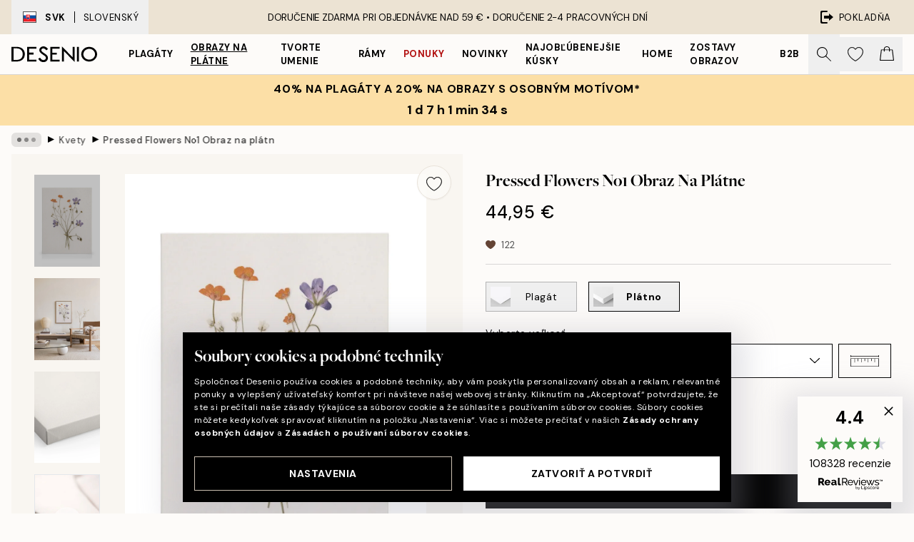

--- FILE ---
content_type: text/html; charset=utf-8
request_url: https://desenio.sk/p/obrazy-na-platne/botanicke/kvety/pressed-flowers-no1-obraz-na-platne/
body_size: 53552
content:
<!DOCTYPE html><html dir="ltr" lang="sk"><head><title>Pressed Flowers No1 – obraz na plátne | Desenio.sk</title><meta name="description" content="Pressed Flowers No1 Maľba na plátno – Fotografia kytice s lisovanými kvietkami na krémovom pozadí - Desenio.sk"/><meta charSet="utf-8"/><meta name="viewport" content="initial-scale=1.0, width=device-width"/><link rel="canonical" href="https://desenio.sk/p/obrazy-na-platne/botanicke/kvety/pressed-flowers-no1-obraz-na-platne/"/><link rel="alternate" hrefLang="en-gb" href="https://desenio.co.uk/p/canvas-prints/botanical/flowers/pressed-flowers-no1-canvas-print/"/><link rel="alternate" hrefLang="da-dk" href="https://desenio.dk/p/laerred/botanisk/blomster/pressed-flowers-no1-laerred/"/><link rel="alternate" hrefLang="de-de" href="https://desenio.de/p/leinwandbilder/botanisch/blumen/pressed-flowers-no1-leinwandbild/"/><link rel="alternate" hrefLang="de-at" href="https://desenio.at/p/leinwandbilder/botanisch/blumen/pressed-flowers-no1-leinwandbild/"/><link rel="alternate" hrefLang="sv-se" href="https://desenio.se/p/canvastavlor/botaniska/blommor/pressed-flowers-no1-canvastavla/"/><link rel="alternate" hrefLang="it-it" href="https://desenio.it/p/stampe-su-tela/botanica/fiori/pressed-flowers-no1-stampa-su-tela/"/><link rel="alternate" hrefLang="fi-fi" href="https://desenio.fi/p/kanvaasi/kasvitieteellinen/kukat/pressed-flowers-no1-kanvaasi/"/><link rel="alternate" hrefLang="fr-fr" href="https://desenio.fr/p/toiles/botanique/fleurs/pressed-flowers-no1-toile/"/><link rel="alternate" hrefLang="nl-nl" href="https://desenio.nl/p/canvas/botanisch/bloemen/pressed-flowers-no1-canvas/"/><link rel="alternate" hrefLang="no-no" href="https://desenio.no/p/lerretsbilder/botanisk/blomster/pressed-flowers-no1-lerret/"/><link rel="alternate" hrefLang="en-ie" href="https://desenio.ie/p/canvas-prints/botanical/flowers/pressed-flowers-no1-canvas-print/"/><link rel="alternate" hrefLang="pl-pl" href="https://desenio.pl/p/obrazy-na-plotnie/botaniczna/kwiaty/pressed-flowers-no1-obraz-na-plotnie/"/><link rel="alternate" hrefLang="en-hu" href="https://desenio.eu/p/canvas/botanical/flowers/pressed-flowers-no1-canvas/"/><link rel="alternate" hrefLang="es-es" href="https://desenio.es/p/lienzos/botanica/flores/pressed-flowers-no1-lienzo/"/><link rel="alternate" hrefLang="en-us" href="https://desenio.com/p/canvas-prints/botanical/flowers/pressed-flowers-no1-canvas-print/"/><link rel="alternate" hrefLang="en-ca" href="https://desenio.ca/p/canvas-prints/botanical/flowers/pressed-flowers-no1-canvas-print/"/><link rel="alternate" hrefLang="en-au" href="https://desenio.com.au/p/canvas-prints/botanical/flowers/pressed-flowers-no1-canvas-print/"/><link rel="alternate" hrefLang="cs-cz" href="https://desenio.cz/p/obrazy-na-platne/botanicke/kvetiny/pressed-flowers-no1-obraz-na-platne/"/><link rel="alternate" hrefLang="el-gr" href="https://desenio.gr/p/kambades/botaniko/louloudia/pressed-flowers-no1-kambas/"/><link rel="alternate" hrefLang="pt-pt" href="https://desenio.pt/p/telas-decorativas/arte-botanica/flores/pressed-flowers-no1-tela/"/><link rel="alternate" hrefLang="sk-sk" href="https://desenio.sk/p/obrazy-na-platne/botanicke/kvety/pressed-flowers-no1-obraz-na-platne/"/><link rel="alternate" hrefLang="de-ch" href="https://desenio.ch/de-ch/p/leinwandbilder/botanisch/blumen/pressed-flowers-no1-leinwand/"/><link rel="alternate" hrefLang="fr-ch" href="https://desenio.ch/fr-ch/p/tableaux-sur-toile/botanique/fleurs/pressed-flowers-no1-toile/"/><link rel="alternate" hrefLang="it-ch" href="https://desenio.ch/it-ch/p/stampe-su-tela/botanica/fiori/pressed-flowers-no1-stampa-su-tela/"/><link rel="alternate" hrefLang="de-be" href="https://desenio.be/de-be/p/leinwandbilder/botanisch/blumen/pressed-flowers-no1-leinwandbild/"/><link rel="alternate" hrefLang="nl-be" href="https://desenio.be/nl-be/p/canvas/botanisch/bloemen/pressed-flowers-no1-canvas/"/><link rel="alternate" hrefLang="fr-be" href="https://desenio.be/fr-be/p/toiles/botanique/fleurs/pressed-flowers-no1-toile/"/><link rel="alternate" hrefLang="es-us" href="https://desenio.com/es-us/p/lienzos/botanica/flores/pressed-flowers-no1-lienzo/"/><link rel="alternate" hrefLang="fr-ca" href="https://desenio.ca/fr-ca/p/toiles/botanique/fleurs/pressed-flowers-no1-toile/"/><link rel="alternate" hrefLang="x-default" href="https://desenio.com/p/canvas-prints/botanical/flowers/pressed-flowers-no1-canvas-print/"/><meta property="og:description" content="Pressed Flowers No1 Maľba na plátno – Fotografia kytice s lisovanými kvietkami na krémovom pozadí - Desenio.sk"/><meta property="og:url" content="https://desenio.sk/p/obrazy-na-platne/botanicke/kvety/pressed-flowers-no1-obraz-na-platne/"/><meta property="og:site_name" content="Desenio"/><link rel="preload" href="/_next/static/media/logo.9c4c515a.svg" as="image" fetchpriority="high"/><link rel="preload" href="/_next/static/media/search.6ab51709.svg" as="image" fetchpriority="high"/><link rel="preload" href="/_next/static/media/heart-outline.390ce03b.svg" as="image" fetchpriority="high"/><link rel="preload" href="/_next/static/media/bag-outline.2ac31710.svg" as="image" fetchpriority="high"/><meta property="og:title" content="Pressed Flowers No1 Obraz na plátne"/><meta property="og:type" content="product"/><meta property="og:image" content="https://media.desenio.com/site_images/67f80f047a5168260e5752cf_1510411880_CAN15911_main_image_DS.jpg"/><meta property="og:image" content="https://media.desenio.com/site_images/65031f3630fc98ad4110ce82_422219742_CAN15911_50x70.jpg"/><meta property="og:image" content="https://media.desenio.com/site_images/67f80f02af53f42d192487c0_1928929838_CAN15911_corner_image_DS.jpg"/><link rel="preload" as="image" imageSrcSet="https://media.desenio.com/site_images/67f4ea18744a3159796d181f_CAN15911-5_variant_main_image_ds.jpg?auto=compress%2Cformat&amp;fit=max&amp;w=16 16w, https://media.desenio.com/site_images/67f4ea18744a3159796d181f_CAN15911-5_variant_main_image_ds.jpg?auto=compress%2Cformat&amp;fit=max&amp;w=32 32w, https://media.desenio.com/site_images/67f4ea18744a3159796d181f_CAN15911-5_variant_main_image_ds.jpg?auto=compress%2Cformat&amp;fit=max&amp;w=48 48w, https://media.desenio.com/site_images/67f4ea18744a3159796d181f_CAN15911-5_variant_main_image_ds.jpg?auto=compress%2Cformat&amp;fit=max&amp;w=64 64w, https://media.desenio.com/site_images/67f4ea18744a3159796d181f_CAN15911-5_variant_main_image_ds.jpg?auto=compress%2Cformat&amp;fit=max&amp;w=96 96w, https://media.desenio.com/site_images/67f4ea18744a3159796d181f_CAN15911-5_variant_main_image_ds.jpg?auto=compress%2Cformat&amp;fit=max&amp;w=128 128w, https://media.desenio.com/site_images/67f4ea18744a3159796d181f_CAN15911-5_variant_main_image_ds.jpg?auto=compress%2Cformat&amp;fit=max&amp;w=256 256w, https://media.desenio.com/site_images/67f4ea18744a3159796d181f_CAN15911-5_variant_main_image_ds.jpg?auto=compress%2Cformat&amp;fit=max&amp;w=384 384w, https://media.desenio.com/site_images/67f4ea18744a3159796d181f_CAN15911-5_variant_main_image_ds.jpg?auto=compress%2Cformat&amp;fit=max&amp;w=640 640w, https://media.desenio.com/site_images/67f4ea18744a3159796d181f_CAN15911-5_variant_main_image_ds.jpg?auto=compress%2Cformat&amp;fit=max&amp;w=750 750w, https://media.desenio.com/site_images/67f4ea18744a3159796d181f_CAN15911-5_variant_main_image_ds.jpg?auto=compress%2Cformat&amp;fit=max&amp;w=828 828w, https://media.desenio.com/site_images/67f4ea18744a3159796d181f_CAN15911-5_variant_main_image_ds.jpg?auto=compress%2Cformat&amp;fit=max&amp;w=1080 1080w, https://media.desenio.com/site_images/67f4ea18744a3159796d181f_CAN15911-5_variant_main_image_ds.jpg?auto=compress%2Cformat&amp;fit=max&amp;w=1200 1200w, https://media.desenio.com/site_images/67f4ea18744a3159796d181f_CAN15911-5_variant_main_image_ds.jpg?auto=compress%2Cformat&amp;fit=max&amp;w=1920 1920w, https://media.desenio.com/site_images/67f4ea18744a3159796d181f_CAN15911-5_variant_main_image_ds.jpg?auto=compress%2Cformat&amp;fit=max&amp;w=2048 2048w, https://media.desenio.com/site_images/67f4ea18744a3159796d181f_CAN15911-5_variant_main_image_ds.jpg?auto=compress%2Cformat&amp;fit=max&amp;w=3840 3840w" imageSizes="100%" fetchpriority="high"/><meta name="next-head-count" content="48"/><link rel="shortcut icon" href="/favicon.ico" type="image/x-icon"/><link rel="mask-icon" href="/mask-icon.svg" color="black"/><link rel="apple-touch-icon" href="/touch-icon.png"/><meta name="theme-color" content="#eee" media="(prefers-color-scheme: light)"/><meta name="theme-color" content="#000" media="(prefers-color-scheme: dark)"/><meta name="theme-color" content="#eee"/><meta name="google-site-verification" content="T7Mvj8b0WiyFiLBpsSGZ8FzEA2MlRs9DG668sCLmItk"/><meta name="google" content="notranslate"/><link rel="preload" href="/_next/static/css/b768c04cb52b4791.css" as="style" crossorigin="anonymous"/><link rel="stylesheet" href="/_next/static/css/b768c04cb52b4791.css" crossorigin="anonymous" data-n-g=""/><link rel="preload" href="/_next/static/css/833f48369b64c52b.css" as="style" crossorigin="anonymous"/><link rel="stylesheet" href="/_next/static/css/833f48369b64c52b.css" crossorigin="anonymous" data-n-p=""/><noscript data-n-css=""></noscript><script defer="" crossorigin="anonymous" nomodule="" src="/_next/static/chunks/polyfills-42372ed130431b0a.js"></script><script defer="" src="/_next/static/chunks/5667.e6491060d3eecd92.js" crossorigin="anonymous"></script><script defer="" src="/_next/static/chunks/3444.db631bea988ca4fb.js" crossorigin="anonymous"></script><script defer="" src="/_next/static/chunks/1899.7ef18428299d0338.js" crossorigin="anonymous"></script><script src="/_next/static/chunks/webpack-67309fde09cec357.js" defer="" crossorigin="anonymous"></script><script src="/_next/static/chunks/framework-2e93983b0e889e06.js" defer="" crossorigin="anonymous"></script><script src="/_next/static/chunks/main-b0a0f65d9ac069d8.js" defer="" crossorigin="anonymous"></script><script src="/_next/static/chunks/pages/_app-03e307577b6d9dc3.js" defer="" crossorigin="anonymous"></script><script src="/_next/static/chunks/6577-29b08a669c31dea3.js" defer="" crossorigin="anonymous"></script><script src="/_next/static/chunks/9111-627649a45d346422.js" defer="" crossorigin="anonymous"></script><script src="/_next/static/chunks/2120-333ae3a33f99d361.js" defer="" crossorigin="anonymous"></script><script src="/_next/static/chunks/9107-21fdf6642ae3c09a.js" defer="" crossorigin="anonymous"></script><script src="/_next/static/chunks/7765-450945d88fcffae4.js" defer="" crossorigin="anonymous"></script><script src="/_next/static/chunks/6411-8b0397e5b3d563ed.js" defer="" crossorigin="anonymous"></script><script src="/_next/static/chunks/4477-881a8472ab52ca7d.js" defer="" crossorigin="anonymous"></script><script src="/_next/static/chunks/pages/p/%5B...slug%5D-04978399919fe754.js" defer="" crossorigin="anonymous"></script><script src="/_next/static/5-lD4j2gfQBlTzGP-xdKF/_buildManifest.js" defer="" crossorigin="anonymous"></script><script src="/_next/static/5-lD4j2gfQBlTzGP-xdKF/_ssgManifest.js" defer="" crossorigin="anonymous"></script></head><body class="notranslate" lang="sk"><noscript><iframe title="Google Tag Manager" src="https://www.googletagmanager.com/ns.html?id=GTM-PMNSHMZ" height="0" width="0" style="display:none;visibility:hidden"></iframe></noscript><div id="__loading-indicator"></div><div id="__next"><script>history.scrollRestoration = "manual"</script><div id="app" data-project="DS" class="__variable_6e5d6a __variable_0d9ce4 font-body flex min-h-full flex-col"><a href="#main" class="visually-hidden">Skip to main content.</a><aside id="status" class="relative z-40 h-8 bg-brand-cream px-4 w-content:h-12 z-40"><noscript class="flex-center absolute left-0 top-0 z-max flex h-full w-full bg-urgent text-tiny font-medium text-white w-content:text-sm">Povoľte, prosím, Java Script, aby ste mohli začať nakupovať!</noscript><div class="relative m-auto flex h-full max-w-header items-center justify-between"><button class="hidden h-full w-48 items-center py-1 w-content:flex"><div class="relative flex h-full items-center px-4 text-xs uppercase hover:bg-brand-ivory-900 hover:bg-opacity-10 ltr:-left-4 rtl:-right-4"><div class="relative me-3 flex border border-brand-900" style="min-height:15.4px;min-width:19px"><img alt="Slovakia flag icon" aria-hidden="true" loading="lazy" width="640" height="480" decoding="async" data-nimg="1" class="absolute h-full w-full object-cover" style="color:transparent" src="/_next/static/media/sk.0f8a2c69.svg"/></div><div class="flex h-4 items-center"><span class="font-bold" title="Slovakia">SVK</span><div role="separator" aria-orientation="vertical" class="mx-3 bg-black h-full" style="width:1px"></div>Slovenský</div></div></button><span></span><div role="region" aria-label="Announcements" class="w-full h-full flex-1 relative"><ul class="flex w-full flex-center h-full"><li aria-posinset="1" aria-setsize="1" class="transition-opacity absolute w-full overflow-hidden flex flex-center opacity-100" style="transition-duration:500ms"><p class="truncate w-content:scale-90">DORUČENIE ZDARMA PRI OBJEDNÁVKE NAD 59 € •    DORUČENIE 2-4 PRACOVNÝCH DNÍ</p></li></ul></div><a href="https://checkout.desenio.sk/checkout/" class="hidden h-full w-48 justify-end py-1 w-content:flex"><div class="relative flex items-center px-4 text-xs uppercase hover:bg-brand-ivory-900 hover:bg-opacity-10 ltr:-right-4 rtl:-left-4"><img alt="Checkout icon" aria-hidden="true" loading="lazy" width="18" height="18" decoding="async" data-nimg="1" class="rtl-mirror me-2" style="color:transparent" src="/_next/static/media/exit.97f80cf2.svg"/>Pokladňa</div></a></div></aside><header role="banner" class="sticky top-0 z-30 border-b border-brand-500/50 bg-brand-white px-2 w-content:px-4" aria-label="Main navigation"><nav class="m-auto flex h-14 max-w-header" role="navigation"><div class="flex flex-1 w-content:hidden"></div><div class="flex min-w-fit items-center justify-center w-content:me-8 w-content:justify-start"><a class="flex items-center transition-opacity duration-300 active:hover:opacity-60 active:hover:transition-none active:hover:delay-0 opacity-100 w-content:delay-600" href="https://desenio.sk/"><img alt="Desenio Logo" fetchpriority="high" width="581" height="116" decoding="async" data-nimg="1" style="color:transparent;height:22.8px;width:120px" src="/_next/static/media/logo.9c4c515a.svg"/></a></div><section id="synapse-popover-group-Rr7b6" aria-label="Site Navigation" class="hide-scrollbar hidden h-full overflow-x-scroll transition-opacity w-content:flex opacity-100 w-content:delay-600"><div class="menu-test-desktop-variant static border-b border-transparent hover:border-black"><a class="popover-button flex-center flex flex-center flex h-full w-full text-nowrap flex items-center justify-center h-full px-3 text-xs font-bold uppercase font-body" id="synapse-popover-R6r7b6-button" aria-expanded="false" href="https://desenio.sk/plagaty/">Plagáty</a></div><div class="menu-test-desktop-variant static border-b border-transparent hover:border-black"><a class="popover-button flex-center flex flex-center flex h-full w-full text-nowrap flex items-center justify-center h-full px-3 text-xs font-bold uppercase font-body underline" id="synapse-popover-Rar7b6-button" aria-expanded="false" href="https://desenio.sk/obrazy-na-platne/">Obrazy na plátne</a></div><div class="menu-test-desktop-variant static border-b border-transparent hover:border-black"><a class="popover-button flex-center flex flex-center flex h-full w-full text-nowrap flex items-center justify-center h-full px-3 text-xs font-bold uppercase font-body" id="synapse-popover-Rer7b6-button" aria-expanded="false" href="https://desenio.sk/plagaty/tvorte-umenie/">Tvorte umenie</a></div><div class="menu-test-desktop-variant static border-b border-transparent hover:border-black"><a class="popover-button flex-center flex flex-center flex h-full w-full text-nowrap flex items-center justify-center h-full px-3 text-xs font-bold uppercase font-body" id="synapse-popover-Rir7b6-button" aria-expanded="false" href="https://desenio.sk/ramy/">Rámy</a></div><div class="menu-test-desktop-variant static border-b border-transparent hover:border-black"><a class="popover-button flex-center flex flex-center flex h-full w-full text-nowrap flex items-center justify-center h-full px-3 text-xs font-bold uppercase font-body text-urgent" id="synapse-popover-Rmr7b6-button" aria-expanded="false" href="https://desenio.sk/vypredaj/">Ponuky</a></div><div class="menu-test-desktop-variant static border-b border-transparent hover:border-black"><a class="popover-button flex-center flex flex-center flex h-full w-full text-nowrap flex items-center justify-center h-full px-3 text-xs font-bold uppercase font-body" id="synapse-popover-Rqr7b6-button" aria-expanded="false" href="https://desenio.sk/novinky/">Novinky</a></div><div class="menu-test-desktop-variant static border-b border-transparent hover:border-black"><a class="popover-button flex-center flex flex-center flex h-full w-full text-nowrap flex items-center justify-center h-full px-3 text-xs font-bold uppercase font-body" id="synapse-popover-Rur7b6-button" aria-expanded="false" href="https://desenio.sk/plagaty/najoblubenejsie-kusky/">Najobľúbenejšie kúsky</a></div><div class="menu-test-desktop-variant static border-b border-transparent hover:border-black"><a class="popover-button flex-center flex flex-center flex h-full w-full text-nowrap flex items-center justify-center h-full px-3 text-xs font-bold uppercase font-body" id="synapse-popover-R12r7b6-button" aria-expanded="false" href="https://desenio.sk/home/">Home</a></div><div class="menu-test-desktop-variant static border-b border-transparent hover:border-black"><a class="popover-button flex-center flex flex-center flex h-full w-full text-nowrap flex items-center justify-center h-full px-3 text-xs font-bold uppercase font-body" id="synapse-popover-R16r7b6-button" aria-expanded="false" href="https://desenio.sk/zostavy-obrazov/">Zostavy obrazov</a></div><div class="menu-test-desktop-variant static border-b border-transparent hover:border-black"><a class="popover-button flex-center flex flex-center flex h-full w-full text-nowrap flex items-center justify-center h-full px-3 text-xs font-bold uppercase font-body" id="synapse-popover-R1ar7b6-button" aria-expanded="false" href="https://desenio.sk/desenio-b2b/">B2B</a></div></section><div class="flex flex-1"><div class="ms-auto flex items-center transition-opacity duration-300 opacity-100 delay-600"><div class="relative flex h-full items-center"><button class="group hidden h-full w-11 items-center justify-center transition-opacity duration-300 w-content:flex opacity-100 w-content:delay-600" aria-label="Vyhľadávať"><img alt="Search icon" aria-hidden="true" fetchpriority="high" width="20" height="20" decoding="async" data-nimg="1" class="duration-150 xl:group-hover:opacity-75" style="color:transparent" src="/_next/static/media/search.6ab51709.svg"/></button><div class="relative flex h-full items-center" id="synapse-icons-end-R1b7b6-shopping-menu-wrapper"><button class="flex items-center justify-center relative w-11 h-12 animate" tabindex="0" aria-expanded="false" aria-controls="shopping-menu-container__wishlist" aria-label="Show products in Wishlist"><img alt="Icon ends icon" aria-hidden="true" fetchpriority="high" width="144" height="132" decoding="async" data-nimg="1" style="color:transparent;width:22px;height:20px" src="/_next/static/media/heart-outline.390ce03b.svg"/></button><button class="flex items-center justify-center relative w-11 h-12" tabindex="0" aria-expanded="false" aria-controls="shopping-menu-container__cart" aria-label="Show products in Cart"><img alt="Empty cart icon" aria-hidden="true" fetchpriority="high" width="121" height="140" decoding="async" data-nimg="1" style="color:transparent;width:20px;height:20px;position:relative;top:-1px" src="/_next/static/media/bag-outline.2ac31710.svg"/></button></div></div></div></div></nav></header><a href="https://desenio.sk/promotion/vypredaj/"><aside aria-labelledby="synapse-promotional-banner-Rc7b6-title" class="flex flex-col flex-center py-2 px-4 z-20 text-center group" style="background:#fcdfa6;color:#000"><div class="max-w-header relative w-full"><div class="flex flex-col px-8"><span id="synapse-promotional-banner-Rc7b6-title" class="uppercase font-bold text-md">40% na plagáty a 20% na obrazy s osobným motívom*</span></div><div style="background:#fcdfa6;color:#000"><time dateTime="2026-02-01" class="flex pt-1 font-bold flex-center text-[18px]"><span class="mx-1" aria-hidden="true">0 min <!-- -->0 s</span><span class="visually-hidden">Platné do: 2026-02-01</span></time></div></div></aside></a><span></span><main id="main" class="flex-1"><script type="application/ld+json">{
        "@context": "http://schema.org/",
        "@type": "Product",
        "name": "Pressed Flowers No1 Obraz na plátne",
        "description": "Hĺbka: 3,2 cm   Tento motív je vytlačený na plátne a má plochý povrch.",
        "sku": "CAN15911",
        "image": "https://media.desenio.com/site_images/67f80f047a5168260e5752cf_1510411880_CAN15911_main_image_DS.jpg",
        "url": "https://desenio.sk/obrazy-na-platne/botanicke/kvety/pressed-flowers-no1-obraz-na-platne/",
        "brand": {
          "@type": "Brand",
          "name": "Desenio"
        },
        "offers": [
          {
              "@type": "Offer",
              "sku": "CAN15911-5",
              "name": "Pressed Flowers No1 Obraz na plátne 30x40 cm",
              "url": "https://desenio.sk/obrazy-na-platne/botanicke/kvety/pressed-flowers-no1-obraz-na-platne/",
              "priceSpecification": [{"@type":"UnitPriceSpecification","price":44.95,"priceCurrency":"EUR"}],
              "itemCondition": "http://schema.org/NewCondition",
              "availability": "http://schema.org/InStock"
              },{
              "@type": "Offer",
              "sku": "CAN15911-5B",
              "name": "Pressed Flowers No1 Obraz na plátne 30x40 cm",
              "url": "https://desenio.sk/obrazy-na-platne/botanicke/kvety/pressed-flowers-no1-obraz-na-platne/",
              "priceSpecification": [{"@type":"UnitPriceSpecification","price":79.95,"priceCurrency":"EUR"}],
              "itemCondition": "http://schema.org/NewCondition",
              "availability": "http://schema.org/InStock"
              },{
              "@type": "Offer",
              "sku": "CAN15911-8",
              "name": "Pressed Flowers No1 Obraz na plátne 50x70 cm",
              "url": "https://desenio.sk/obrazy-na-platne/botanicke/kvety/pressed-flowers-no1-obraz-na-platne/",
              "priceSpecification": [{"@type":"UnitPriceSpecification","price":84.95,"priceCurrency":"EUR"}],
              "itemCondition": "http://schema.org/NewCondition",
              "availability": "http://schema.org/InStock"
              },{
              "@type": "Offer",
              "sku": "CAN15911-5O",
              "name": "Pressed Flowers No1 Obraz na plátne 30x40 cm",
              "url": "https://desenio.sk/obrazy-na-platne/botanicke/kvety/pressed-flowers-no1-obraz-na-platne/",
              "priceSpecification": [{"@type":"UnitPriceSpecification","price":84.95,"priceCurrency":"EUR"}],
              "itemCondition": "http://schema.org/NewCondition",
              "availability": "http://schema.org/InStock"
              },{
              "@type": "Offer",
              "sku": "CAN15911-8B",
              "name": "Pressed Flowers No1 Obraz na plátne 50x70 cm",
              "url": "https://desenio.sk/obrazy-na-platne/botanicke/kvety/pressed-flowers-no1-obraz-na-platne/",
              "priceSpecification": [{"@type":"UnitPriceSpecification","price":119,"priceCurrency":"EUR"}],
              "itemCondition": "http://schema.org/NewCondition",
              "availability": "http://schema.org/InStock"
              },{
              "@type": "Offer",
              "sku": "CAN15911-8O",
              "name": "Pressed Flowers No1 Obraz na plátne 50x70 cm",
              "url": "https://desenio.sk/obrazy-na-platne/botanicke/kvety/pressed-flowers-no1-obraz-na-platne/",
              "priceSpecification": [{"@type":"UnitPriceSpecification","price":129,"priceCurrency":"EUR"}],
              "itemCondition": "http://schema.org/NewCondition",
              "availability": "http://schema.org/InStock"
              },{
              "@type": "Offer",
              "sku": "CAN15911-1",
              "name": "Pressed Flowers No1 Obraz na plátne 70x100 cm",
              "url": "https://desenio.sk/obrazy-na-platne/botanicke/kvety/pressed-flowers-no1-obraz-na-platne/",
              "priceSpecification": [{"@type":"UnitPriceSpecification","price":149,"priceCurrency":"EUR"}],
              "itemCondition": "http://schema.org/NewCondition",
              "availability": "http://schema.org/InStock"
              },{
              "@type": "Offer",
              "sku": "CAN15911-1B",
              "name": "Pressed Flowers No1 Obraz na plátne 70x100 cm",
              "url": "https://desenio.sk/obrazy-na-platne/botanicke/kvety/pressed-flowers-no1-obraz-na-platne/",
              "priceSpecification": [{"@type":"UnitPriceSpecification","price":229,"priceCurrency":"EUR"}],
              "itemCondition": "http://schema.org/NewCondition",
              "availability": "http://schema.org/InStock"
              },{
              "@type": "Offer",
              "sku": "CAN15911-1O",
              "name": "Pressed Flowers No1 Obraz na plátne 70x100 cm",
              "url": "https://desenio.sk/obrazy-na-platne/botanicke/kvety/pressed-flowers-no1-obraz-na-platne/",
              "priceSpecification": [{"@type":"UnitPriceSpecification","price":239,"priceCurrency":"EUR"}],
              "itemCondition": "http://schema.org/NewCondition",
              "availability": "http://schema.org/InStock"
              }
        ]
      }</script><div class="relative mx-auto mb-12 bg-brand-ivory-300/50 lg:bg-transparent lg:px-4"><div class="mx-auto max-w-header"><nav id="breadcrumbs" class="hide-scrollbar mask-x-scroll flex w-full items-center overflow-x-auto py-2 px-4 lg:-mx-4" aria-label="Breadcrumb" data-ph="breadcrumbs"><div class="sticky start-0 z-10 flex shrink-0 items-center transition-opacity duration-150 opacity-100 delay-150"><div role="presentation" class="flex-center flex h-5 px-2 bg-black/10 rounded-md me-2"><div class="rounded-full bg-black me-1 last:me-0" style="height:6px;width:6px;opacity:calc(0.5 - 0 * 0.1)"></div><div class="rounded-full bg-black me-1 last:me-0" style="height:6px;width:6px;opacity:calc(0.5 - 1 * 0.1)"></div><div class="rounded-full bg-black me-1 last:me-0" style="height:6px;width:6px;opacity:calc(0.5 - 2 * 0.1)"></div></div><div role="separator" aria-orientation="vertical" class="text-md rtl-mirror relative -top-px start-px font-bold">▸</div></div><ol class="flex flex-nowrap ps-1 ms-2" style="transform:translate3d(0px, 0px, 0px)"><li class="group mx-1 flex flex-nowrap transition-opacity duration-300 ltr:first:-ml-3 rtl:first:-mr-3 pointer-events-none opacity-0"><a class="me-2 flex items-center truncate whitespace-nowrap hover:underline group-last:me-0 text-black/80 text-xs" tabindex="0" style="max-width:15rem" href="https://desenio.sk/">Desenio</a><div role="separator" aria-orientation="vertical" class="text-md rtl-mirror relative -top-px start-px font-bold">▸</div></li><li class="group mx-1 flex flex-nowrap transition-opacity duration-300 ltr:first:-ml-3 rtl:first:-mr-3 pointer-events-none opacity-0"><a class="me-2 flex items-center truncate whitespace-nowrap hover:underline group-last:me-0 text-black/80 text-xs" tabindex="0" style="max-width:15rem" href="https://desenio.sk/obrazy-na-platne/">Obrazy na plátne</a><div role="separator" aria-orientation="vertical" class="text-md rtl-mirror relative -top-px start-px font-bold">▸</div></li><li class="group mx-1 flex flex-nowrap transition-opacity duration-300 ltr:first:-ml-3 rtl:first:-mr-3 pointer-events-none opacity-0"><a class="me-2 flex items-center truncate whitespace-nowrap hover:underline group-last:me-0 text-black/80 text-xs" tabindex="0" style="max-width:15rem" href="https://desenio.sk/obrazy-na-platne/botanicke/">Botanické</a><div role="separator" aria-orientation="vertical" class="text-md rtl-mirror relative -top-px start-px font-bold">▸</div></li><li class="group mx-1 flex flex-nowrap transition-opacity duration-300 ltr:first:-ml-3 rtl:first:-mr-3 opacity-100"><a class="me-2 flex items-center truncate whitespace-nowrap hover:underline group-last:me-0 text-black/80 text-xs" tabindex="0" style="max-width:15rem" href="https://desenio.sk/obrazy-na-platne/botanicke/kvety/">Kvety</a><div role="separator" aria-orientation="vertical" class="text-md rtl-mirror relative -top-px start-px font-bold">▸</div></li><li class="group mx-1 flex flex-nowrap transition-opacity duration-300 ltr:first:-ml-3 rtl:first:-mr-3 opacity-100"><a class="me-2 flex items-center truncate whitespace-nowrap hover:underline group-last:me-0 pe-3 font-medium text-black/80 text-xs" aria-current="page" tabindex="0" style="max-width:15rem" href="https://desenio.sk/p/obrazy-na-platne/botanicke/kvety/pressed-flowers-no1-obraz-na-platne/">Pressed Flowers No1 Obraz na plátne</a></li></ol></nav></div><div class="relative z-20 m-auto flex h-full max-w-header flex-col items-start lg:flex-row"><div class="h-full w-full min-w-[50%] lg:sticky lg:top-[64px] lg:w-1/2 xl:w-full"><div class="relative hidden h-full bg-brand-ivory-300/50 px-2 py-5 lg:mx-4 lg:ms-0 lg:flex xl:px-8" aria-label="Product images"><div class="absolute right-4 top-0 h-full py-4 xl:right-4"><div class="sticky z-20" style="top:16px"><div class="z-10 me-4 lg:me-0"><button class="flex-center bg-blur group m-auto flex h-12 min-w-[48px] max-w-[48px] flex-1 rounded-full border border-brand-ivory-500 bg-brand-white/80 text-md shadow-sm" aria-label="Remove this product from wishlist"><div class="relative top-0.5 h-5 shrink-0 scale-100 transition duration-300 group-active:scale-90 group-active:duration-0"><img alt="" aria-hidden="true" loading="lazy" width="22" height="20" decoding="async" data-nimg="1" style="color:transparent" src="/_next/static/media/heart-outline.390ce03b.svg"/></div></button></div></div></div><div class="hide-scrollbar me-3 hidden w-24 flex-col overflow-y-auto pe-1 transition-opacity duration-300 ease-in-out xl:py-2 2xl:w-32 xl:flex opacity-0 mask-y-scroll" style="max-height:0"><div class="h-px"></div><button class="relative mb-4 h-0 w-full bg-white last:mb-0" disabled="" aria-label="Show image 1" aria-controls="synapse-product-photoswipe-thumbnail-slider-R9ip9b6-container" aria-owns="synapse-product-photoswipe-thumbnail-slider-R9ip9b6-slide-0" aria-current="true" style="padding-bottom:139.9%"><img alt="Obraz na plátne s lisovanými oranžovými a fialovými kvetmi, prírodné botanické umenie." loading="lazy" decoding="async" data-nimg="fill" style="position:absolute;height:100%;width:100%;left:0;top:0;right:0;bottom:0;color:transparent;max-width:100%;background-size:cover;background-position:50% 50%;background-repeat:no-repeat;background-image:url(&quot;data:image/svg+xml;charset=utf-8,%3Csvg xmlns=&#x27;http://www.w3.org/2000/svg&#x27; %3E%3Cfilter id=&#x27;b&#x27; color-interpolation-filters=&#x27;sRGB&#x27;%3E%3CfeGaussianBlur stdDeviation=&#x27;20&#x27;/%3E%3CfeColorMatrix values=&#x27;1 0 0 0 0 0 1 0 0 0 0 0 1 0 0 0 0 0 100 -1&#x27; result=&#x27;s&#x27;/%3E%3CfeFlood x=&#x27;0&#x27; y=&#x27;0&#x27; width=&#x27;100%25&#x27; height=&#x27;100%25&#x27;/%3E%3CfeComposite operator=&#x27;out&#x27; in=&#x27;s&#x27;/%3E%3CfeComposite in2=&#x27;SourceGraphic&#x27;/%3E%3CfeGaussianBlur stdDeviation=&#x27;20&#x27;/%3E%3C/filter%3E%3Cimage width=&#x27;100%25&#x27; height=&#x27;100%25&#x27; x=&#x27;0&#x27; y=&#x27;0&#x27; preserveAspectRatio=&#x27;none&#x27; style=&#x27;filter: url(%23b);&#x27; href=&#x27;[data-uri]&#x27;/%3E%3C/svg%3E&quot;)" sizes="100%" srcSet="https://media.desenio.com/site_images/67f4ea18744a3159796d181f_CAN15911-5_variant_main_image_ds.jpg?auto=compress%2Cformat&amp;fit=max&amp;w=16 16w, https://media.desenio.com/site_images/67f4ea18744a3159796d181f_CAN15911-5_variant_main_image_ds.jpg?auto=compress%2Cformat&amp;fit=max&amp;w=32 32w, https://media.desenio.com/site_images/67f4ea18744a3159796d181f_CAN15911-5_variant_main_image_ds.jpg?auto=compress%2Cformat&amp;fit=max&amp;w=48 48w, https://media.desenio.com/site_images/67f4ea18744a3159796d181f_CAN15911-5_variant_main_image_ds.jpg?auto=compress%2Cformat&amp;fit=max&amp;w=64 64w, https://media.desenio.com/site_images/67f4ea18744a3159796d181f_CAN15911-5_variant_main_image_ds.jpg?auto=compress%2Cformat&amp;fit=max&amp;w=96 96w, https://media.desenio.com/site_images/67f4ea18744a3159796d181f_CAN15911-5_variant_main_image_ds.jpg?auto=compress%2Cformat&amp;fit=max&amp;w=128 128w, https://media.desenio.com/site_images/67f4ea18744a3159796d181f_CAN15911-5_variant_main_image_ds.jpg?auto=compress%2Cformat&amp;fit=max&amp;w=256 256w, https://media.desenio.com/site_images/67f4ea18744a3159796d181f_CAN15911-5_variant_main_image_ds.jpg?auto=compress%2Cformat&amp;fit=max&amp;w=384 384w, https://media.desenio.com/site_images/67f4ea18744a3159796d181f_CAN15911-5_variant_main_image_ds.jpg?auto=compress%2Cformat&amp;fit=max&amp;w=640 640w, https://media.desenio.com/site_images/67f4ea18744a3159796d181f_CAN15911-5_variant_main_image_ds.jpg?auto=compress%2Cformat&amp;fit=max&amp;w=750 750w, https://media.desenio.com/site_images/67f4ea18744a3159796d181f_CAN15911-5_variant_main_image_ds.jpg?auto=compress%2Cformat&amp;fit=max&amp;w=828 828w, https://media.desenio.com/site_images/67f4ea18744a3159796d181f_CAN15911-5_variant_main_image_ds.jpg?auto=compress%2Cformat&amp;fit=max&amp;w=1080 1080w, https://media.desenio.com/site_images/67f4ea18744a3159796d181f_CAN15911-5_variant_main_image_ds.jpg?auto=compress%2Cformat&amp;fit=max&amp;w=1200 1200w, https://media.desenio.com/site_images/67f4ea18744a3159796d181f_CAN15911-5_variant_main_image_ds.jpg?auto=compress%2Cformat&amp;fit=max&amp;w=1920 1920w, https://media.desenio.com/site_images/67f4ea18744a3159796d181f_CAN15911-5_variant_main_image_ds.jpg?auto=compress%2Cformat&amp;fit=max&amp;w=2048 2048w, https://media.desenio.com/site_images/67f4ea18744a3159796d181f_CAN15911-5_variant_main_image_ds.jpg?auto=compress%2Cformat&amp;fit=max&amp;w=3840 3840w" src="https://media.desenio.com/site_images/67f4ea18744a3159796d181f_CAN15911-5_variant_main_image_ds.jpg?auto=compress%2Cformat&amp;fit=max&amp;w=3840"/><div class="absolute left-0 top-0 h-full w-full bg-black transition-opacity duration-150 opacity-25"></div></button><button class="relative mb-4 h-0 w-full bg-white last:mb-0" aria-label="Show image 2" aria-controls="synapse-product-photoswipe-thumbnail-slider-R9ip9b6-container" aria-owns="synapse-product-photoswipe-thumbnail-slider-R9ip9b6-slide-1" aria-current="false" style="padding-bottom:124.9%"><img alt="Obraz na plátne so zväzkom fialových a oranžových lúčnych kvetov, visí nad drevenou komodou v obývačke." loading="lazy" decoding="async" data-nimg="fill" style="position:absolute;height:100%;width:100%;left:0;top:0;right:0;bottom:0;color:transparent;max-width:100%;background-size:cover;background-position:50% 50%;background-repeat:no-repeat;background-image:url(&quot;data:image/svg+xml;charset=utf-8,%3Csvg xmlns=&#x27;http://www.w3.org/2000/svg&#x27; %3E%3Cfilter id=&#x27;b&#x27; color-interpolation-filters=&#x27;sRGB&#x27;%3E%3CfeGaussianBlur stdDeviation=&#x27;20&#x27;/%3E%3CfeColorMatrix values=&#x27;1 0 0 0 0 0 1 0 0 0 0 0 1 0 0 0 0 0 100 -1&#x27; result=&#x27;s&#x27;/%3E%3CfeFlood x=&#x27;0&#x27; y=&#x27;0&#x27; width=&#x27;100%25&#x27; height=&#x27;100%25&#x27;/%3E%3CfeComposite operator=&#x27;out&#x27; in=&#x27;s&#x27;/%3E%3CfeComposite in2=&#x27;SourceGraphic&#x27;/%3E%3CfeGaussianBlur stdDeviation=&#x27;20&#x27;/%3E%3C/filter%3E%3Cimage width=&#x27;100%25&#x27; height=&#x27;100%25&#x27; x=&#x27;0&#x27; y=&#x27;0&#x27; preserveAspectRatio=&#x27;none&#x27; style=&#x27;filter: url(%23b);&#x27; href=&#x27;[data-uri]&#x27;/%3E%3C/svg%3E&quot;)" sizes="100%" srcSet="https://media.desenio.com/site_images/65031f3630fc98ad4110ce82_422219742_CAN15911_50x70.jpg?auto=compress%2Cformat&amp;fit=max&amp;w=16 16w, https://media.desenio.com/site_images/65031f3630fc98ad4110ce82_422219742_CAN15911_50x70.jpg?auto=compress%2Cformat&amp;fit=max&amp;w=32 32w, https://media.desenio.com/site_images/65031f3630fc98ad4110ce82_422219742_CAN15911_50x70.jpg?auto=compress%2Cformat&amp;fit=max&amp;w=48 48w, https://media.desenio.com/site_images/65031f3630fc98ad4110ce82_422219742_CAN15911_50x70.jpg?auto=compress%2Cformat&amp;fit=max&amp;w=64 64w, https://media.desenio.com/site_images/65031f3630fc98ad4110ce82_422219742_CAN15911_50x70.jpg?auto=compress%2Cformat&amp;fit=max&amp;w=96 96w, https://media.desenio.com/site_images/65031f3630fc98ad4110ce82_422219742_CAN15911_50x70.jpg?auto=compress%2Cformat&amp;fit=max&amp;w=128 128w, https://media.desenio.com/site_images/65031f3630fc98ad4110ce82_422219742_CAN15911_50x70.jpg?auto=compress%2Cformat&amp;fit=max&amp;w=256 256w, https://media.desenio.com/site_images/65031f3630fc98ad4110ce82_422219742_CAN15911_50x70.jpg?auto=compress%2Cformat&amp;fit=max&amp;w=384 384w, https://media.desenio.com/site_images/65031f3630fc98ad4110ce82_422219742_CAN15911_50x70.jpg?auto=compress%2Cformat&amp;fit=max&amp;w=640 640w, https://media.desenio.com/site_images/65031f3630fc98ad4110ce82_422219742_CAN15911_50x70.jpg?auto=compress%2Cformat&amp;fit=max&amp;w=750 750w, https://media.desenio.com/site_images/65031f3630fc98ad4110ce82_422219742_CAN15911_50x70.jpg?auto=compress%2Cformat&amp;fit=max&amp;w=828 828w, https://media.desenio.com/site_images/65031f3630fc98ad4110ce82_422219742_CAN15911_50x70.jpg?auto=compress%2Cformat&amp;fit=max&amp;w=1080 1080w, https://media.desenio.com/site_images/65031f3630fc98ad4110ce82_422219742_CAN15911_50x70.jpg?auto=compress%2Cformat&amp;fit=max&amp;w=1200 1200w, https://media.desenio.com/site_images/65031f3630fc98ad4110ce82_422219742_CAN15911_50x70.jpg?auto=compress%2Cformat&amp;fit=max&amp;w=1920 1920w, https://media.desenio.com/site_images/65031f3630fc98ad4110ce82_422219742_CAN15911_50x70.jpg?auto=compress%2Cformat&amp;fit=max&amp;w=2048 2048w, https://media.desenio.com/site_images/65031f3630fc98ad4110ce82_422219742_CAN15911_50x70.jpg?auto=compress%2Cformat&amp;fit=max&amp;w=3840 3840w" src="https://media.desenio.com/site_images/65031f3630fc98ad4110ce82_422219742_CAN15911_50x70.jpg?auto=compress%2Cformat&amp;fit=max&amp;w=3840"/><div class="absolute left-0 top-0 h-full w-full bg-black transition-opacity duration-150 opacity-0"></div></button><button class="relative mb-4 h-0 w-full bg-white last:mb-0" aria-label="Show image 3" aria-controls="synapse-product-photoswipe-thumbnail-slider-R9ip9b6-container" aria-owns="synapse-product-photoswipe-thumbnail-slider-R9ip9b6-slide-2" aria-current="false" style="padding-bottom:139.9%"><img alt="Product image: 3" loading="lazy" decoding="async" data-nimg="fill" style="position:absolute;height:100%;width:100%;left:0;top:0;right:0;bottom:0;color:transparent;max-width:100%;background-size:cover;background-position:50% 50%;background-repeat:no-repeat;background-image:url(&quot;data:image/svg+xml;charset=utf-8,%3Csvg xmlns=&#x27;http://www.w3.org/2000/svg&#x27; %3E%3Cfilter id=&#x27;b&#x27; color-interpolation-filters=&#x27;sRGB&#x27;%3E%3CfeGaussianBlur stdDeviation=&#x27;20&#x27;/%3E%3CfeColorMatrix values=&#x27;1 0 0 0 0 0 1 0 0 0 0 0 1 0 0 0 0 0 100 -1&#x27; result=&#x27;s&#x27;/%3E%3CfeFlood x=&#x27;0&#x27; y=&#x27;0&#x27; width=&#x27;100%25&#x27; height=&#x27;100%25&#x27;/%3E%3CfeComposite operator=&#x27;out&#x27; in=&#x27;s&#x27;/%3E%3CfeComposite in2=&#x27;SourceGraphic&#x27;/%3E%3CfeGaussianBlur stdDeviation=&#x27;20&#x27;/%3E%3C/filter%3E%3Cimage width=&#x27;100%25&#x27; height=&#x27;100%25&#x27; x=&#x27;0&#x27; y=&#x27;0&#x27; preserveAspectRatio=&#x27;none&#x27; style=&#x27;filter: url(%23b);&#x27; href=&#x27;[data-uri]&#x27;/%3E%3C/svg%3E&quot;)" sizes="100%" srcSet="https://media.desenio.com/site_images/67f80f02af53f42d192487c0_1928929838_CAN15911_corner_image_DS.jpg?auto=compress%2Cformat&amp;fit=max&amp;w=16 16w, https://media.desenio.com/site_images/67f80f02af53f42d192487c0_1928929838_CAN15911_corner_image_DS.jpg?auto=compress%2Cformat&amp;fit=max&amp;w=32 32w, https://media.desenio.com/site_images/67f80f02af53f42d192487c0_1928929838_CAN15911_corner_image_DS.jpg?auto=compress%2Cformat&amp;fit=max&amp;w=48 48w, https://media.desenio.com/site_images/67f80f02af53f42d192487c0_1928929838_CAN15911_corner_image_DS.jpg?auto=compress%2Cformat&amp;fit=max&amp;w=64 64w, https://media.desenio.com/site_images/67f80f02af53f42d192487c0_1928929838_CAN15911_corner_image_DS.jpg?auto=compress%2Cformat&amp;fit=max&amp;w=96 96w, https://media.desenio.com/site_images/67f80f02af53f42d192487c0_1928929838_CAN15911_corner_image_DS.jpg?auto=compress%2Cformat&amp;fit=max&amp;w=128 128w, https://media.desenio.com/site_images/67f80f02af53f42d192487c0_1928929838_CAN15911_corner_image_DS.jpg?auto=compress%2Cformat&amp;fit=max&amp;w=256 256w, https://media.desenio.com/site_images/67f80f02af53f42d192487c0_1928929838_CAN15911_corner_image_DS.jpg?auto=compress%2Cformat&amp;fit=max&amp;w=384 384w, https://media.desenio.com/site_images/67f80f02af53f42d192487c0_1928929838_CAN15911_corner_image_DS.jpg?auto=compress%2Cformat&amp;fit=max&amp;w=640 640w, https://media.desenio.com/site_images/67f80f02af53f42d192487c0_1928929838_CAN15911_corner_image_DS.jpg?auto=compress%2Cformat&amp;fit=max&amp;w=750 750w, https://media.desenio.com/site_images/67f80f02af53f42d192487c0_1928929838_CAN15911_corner_image_DS.jpg?auto=compress%2Cformat&amp;fit=max&amp;w=828 828w, https://media.desenio.com/site_images/67f80f02af53f42d192487c0_1928929838_CAN15911_corner_image_DS.jpg?auto=compress%2Cformat&amp;fit=max&amp;w=1080 1080w, https://media.desenio.com/site_images/67f80f02af53f42d192487c0_1928929838_CAN15911_corner_image_DS.jpg?auto=compress%2Cformat&amp;fit=max&amp;w=1200 1200w, https://media.desenio.com/site_images/67f80f02af53f42d192487c0_1928929838_CAN15911_corner_image_DS.jpg?auto=compress%2Cformat&amp;fit=max&amp;w=1920 1920w, https://media.desenio.com/site_images/67f80f02af53f42d192487c0_1928929838_CAN15911_corner_image_DS.jpg?auto=compress%2Cformat&amp;fit=max&amp;w=2048 2048w, https://media.desenio.com/site_images/67f80f02af53f42d192487c0_1928929838_CAN15911_corner_image_DS.jpg?auto=compress%2Cformat&amp;fit=max&amp;w=3840 3840w" src="https://media.desenio.com/site_images/67f80f02af53f42d192487c0_1928929838_CAN15911_corner_image_DS.jpg?auto=compress%2Cformat&amp;fit=max&amp;w=3840"/><div class="absolute left-0 top-0 h-full w-full bg-black transition-opacity duration-150 opacity-0"></div></button><button class="relative mb-4 h-0 w-full border last:mb-0" aria-label="Show video 1" aria-controls="synapse-product-photoswipe-thumbnail-slider-R9ip9b6-container" aria-owns="synapse-product-photoswipe-thumbnail-slider-R9ip9b6-video-slide-0" aria-current="false" style="padding-bottom:139.92537313432837%"><img alt="Video thumbnail" loading="lazy" width="536" height="750" decoding="async" data-nimg="1" class="absolute h-full w-full object-cover" style="color:transparent" srcSet="/_next/image/?url=%2F_next%2Fstatic%2Fmedia%2Fvideo-thumbnail-framed-canvas.10502524.jpg&amp;w=640&amp;q=75 1x, /_next/image/?url=%2F_next%2Fstatic%2Fmedia%2Fvideo-thumbnail-framed-canvas.10502524.jpg&amp;w=1080&amp;q=75 2x" src="/_next/image/?url=%2F_next%2Fstatic%2Fmedia%2Fvideo-thumbnail-framed-canvas.10502524.jpg&amp;w=1080&amp;q=75"/><div class="bg-blur absolute overflow-hidden rounded-full bg-white/50 shadow-lg transition duration-300 ease-out" style="height:40px;width:40px;top:50%;left:50%;transform:translate(-50%, -50%)"><div class="flex-center absolute flex h-full w-full" style="transform:scale(.4)"><img alt="Play" loading="lazy" width="500" height="500" decoding="async" data-nimg="1" class="opacity-75" style="color:transparent;object-fit:contain" src="/_next/static/media/play.64f8cf1a.svg"/></div></div><div class="absolute left-0 top-0 h-full w-full bg-black transition-opacity duration-150 opacity-0"></div></button><div class="h-px"></div></div><div id="synapse-product-photoswipe-thumbnail-slider-R9ip9b6-container" class="w-full flex-1 overflow-hidden"><section aria-label="Product images" class="flex flex-col justify-center"><h2 class="h3 mb-2 w-full px-4 text-center visually-hidden">Product images</h2><div class="flex w-full items-center"><button class="flex-center group z-10 flex xl:hidden opacity-0" aria-hidden="true" style="min-height:2rem;min-width:2rem" aria-label="Previous - Slide" aria-controls="synapse-slider-R6pip9b6"><img alt="Left arrow icon" aria-hidden="true" loading="lazy" width="15" height="15" decoding="async" data-nimg="1" class="rtl-mirror transition-opacity duration-300 group-disabled:opacity-25" style="color:transparent;height:15px;width:15px" src="/_next/static/media/arrow-left-thin.12bd2c75.svg"/></button><ul id="synapse-slider-R6pip9b6" class="hide-scrollbar no-highlight drag-safe-area grid flex-1 overscroll-x-contain transition-opacity duration-300 justify-center overflow-x-auto pointer-events-none opacity-0" style="gap:16px;grid-auto-flow:column;scroll-padding:0;grid-auto-columns:calc(100% - 0px - 0px)"><li id="synapse-slider-R6pip9b6-slide-1" class="scroll-snap-start flex flex-center" role="tabpanel"><div class="flex flex-1 h-full relative flex-center min-w-0"><a id="synapse-product-photoswipe-thumbnail-slider-R9ip9b6-slide-0" class="flex relative flex-center w-full h-full mx-1 p-2 overflow-hidden lg:max-h-screen lg:min-h-[545px!important] xl:min-h-[600px!important] max-w-[320px] md:max-w-[438px] lg:max-w-[981px] min-w-[160px] lg:min-w-[390px] xl:min-w-[438px]" style="width:calc(71.4796283059328vh - 0px)" href="https://media.desenio.com/site_images/67f4ea18744a3159796d181f_CAN15911-5_variant_main_image_ds.jpg" data-pswp-width="1000" data-pswp-height="1399" rel="noreferrer" target="_blank" data-photoswipe-item="true"><div class="relative h-0 w-full" style="padding-bottom:139.9%"><div class="absolute h-full w-full bg-white object-contain"><img alt="Obraz na plátne s lisovanými oranžovými a fialovými kvetmi, prírodné botanické umenie." fetchpriority="high" decoding="async" data-nimg="fill" class="z-10" style="position:absolute;height:100%;width:100%;left:0;top:0;right:0;bottom:0;color:transparent;max-width:100%;background-size:cover;background-position:50% 50%;background-repeat:no-repeat;background-image:url(&quot;data:image/svg+xml;charset=utf-8,%3Csvg xmlns=&#x27;http://www.w3.org/2000/svg&#x27; %3E%3Cfilter id=&#x27;b&#x27; color-interpolation-filters=&#x27;sRGB&#x27;%3E%3CfeGaussianBlur stdDeviation=&#x27;20&#x27;/%3E%3CfeColorMatrix values=&#x27;1 0 0 0 0 0 1 0 0 0 0 0 1 0 0 0 0 0 100 -1&#x27; result=&#x27;s&#x27;/%3E%3CfeFlood x=&#x27;0&#x27; y=&#x27;0&#x27; width=&#x27;100%25&#x27; height=&#x27;100%25&#x27;/%3E%3CfeComposite operator=&#x27;out&#x27; in=&#x27;s&#x27;/%3E%3CfeComposite in2=&#x27;SourceGraphic&#x27;/%3E%3CfeGaussianBlur stdDeviation=&#x27;20&#x27;/%3E%3C/filter%3E%3Cimage width=&#x27;100%25&#x27; height=&#x27;100%25&#x27; x=&#x27;0&#x27; y=&#x27;0&#x27; preserveAspectRatio=&#x27;none&#x27; style=&#x27;filter: url(%23b);&#x27; href=&#x27;[data-uri]&#x27;/%3E%3C/svg%3E&quot;)" sizes="100%" srcSet="https://media.desenio.com/site_images/67f4ea18744a3159796d181f_CAN15911-5_variant_main_image_ds.jpg?auto=compress%2Cformat&amp;fit=max&amp;w=16 16w, https://media.desenio.com/site_images/67f4ea18744a3159796d181f_CAN15911-5_variant_main_image_ds.jpg?auto=compress%2Cformat&amp;fit=max&amp;w=32 32w, https://media.desenio.com/site_images/67f4ea18744a3159796d181f_CAN15911-5_variant_main_image_ds.jpg?auto=compress%2Cformat&amp;fit=max&amp;w=48 48w, https://media.desenio.com/site_images/67f4ea18744a3159796d181f_CAN15911-5_variant_main_image_ds.jpg?auto=compress%2Cformat&amp;fit=max&amp;w=64 64w, https://media.desenio.com/site_images/67f4ea18744a3159796d181f_CAN15911-5_variant_main_image_ds.jpg?auto=compress%2Cformat&amp;fit=max&amp;w=96 96w, https://media.desenio.com/site_images/67f4ea18744a3159796d181f_CAN15911-5_variant_main_image_ds.jpg?auto=compress%2Cformat&amp;fit=max&amp;w=128 128w, https://media.desenio.com/site_images/67f4ea18744a3159796d181f_CAN15911-5_variant_main_image_ds.jpg?auto=compress%2Cformat&amp;fit=max&amp;w=256 256w, https://media.desenio.com/site_images/67f4ea18744a3159796d181f_CAN15911-5_variant_main_image_ds.jpg?auto=compress%2Cformat&amp;fit=max&amp;w=384 384w, https://media.desenio.com/site_images/67f4ea18744a3159796d181f_CAN15911-5_variant_main_image_ds.jpg?auto=compress%2Cformat&amp;fit=max&amp;w=640 640w, https://media.desenio.com/site_images/67f4ea18744a3159796d181f_CAN15911-5_variant_main_image_ds.jpg?auto=compress%2Cformat&amp;fit=max&amp;w=750 750w, https://media.desenio.com/site_images/67f4ea18744a3159796d181f_CAN15911-5_variant_main_image_ds.jpg?auto=compress%2Cformat&amp;fit=max&amp;w=828 828w, https://media.desenio.com/site_images/67f4ea18744a3159796d181f_CAN15911-5_variant_main_image_ds.jpg?auto=compress%2Cformat&amp;fit=max&amp;w=1080 1080w, https://media.desenio.com/site_images/67f4ea18744a3159796d181f_CAN15911-5_variant_main_image_ds.jpg?auto=compress%2Cformat&amp;fit=max&amp;w=1200 1200w, https://media.desenio.com/site_images/67f4ea18744a3159796d181f_CAN15911-5_variant_main_image_ds.jpg?auto=compress%2Cformat&amp;fit=max&amp;w=1920 1920w, https://media.desenio.com/site_images/67f4ea18744a3159796d181f_CAN15911-5_variant_main_image_ds.jpg?auto=compress%2Cformat&amp;fit=max&amp;w=2048 2048w, https://media.desenio.com/site_images/67f4ea18744a3159796d181f_CAN15911-5_variant_main_image_ds.jpg?auto=compress%2Cformat&amp;fit=max&amp;w=3840 3840w" src="https://media.desenio.com/site_images/67f4ea18744a3159796d181f_CAN15911-5_variant_main_image_ds.jpg?auto=compress%2Cformat&amp;fit=max&amp;w=3840"/></div></div></a></div></li><li id="synapse-slider-R6pip9b6-slide-2" class="scroll-snap-start flex flex-center relative" role="tabpanel"><a id="synapse-product-photoswipe-thumbnail-slider-R9ip9b6-slide-1" class="flex relative flex-center w-full h-full mx-1 p-2 overflow-hidden lg:max-h-screen lg:min-h-[545px!important] xl:min-h-[600px!important] max-w-[320px] md:max-w-[438px] lg:max-w-[981px] min-w-[160px] lg:min-w-[390px] xl:min-w-[438px]" style="width:calc(80.0640512409928vh - 0px)" href="https://media.desenio.com/site_images/65031f3630fc98ad4110ce82_422219742_CAN15911_50x70.jpg" data-pswp-width="1000" data-pswp-height="1249" rel="noreferrer" target="_blank" data-photoswipe-item="true"><div class="relative h-0 w-full" style="padding-bottom:124.9%"><div class="absolute h-full w-full bg-white object-contain"><img alt="Obraz na plátne so zväzkom fialových a oranžových lúčnych kvetov, visí nad drevenou komodou v obývačke." loading="lazy" decoding="async" data-nimg="fill" class="z-10" style="position:absolute;height:100%;width:100%;left:0;top:0;right:0;bottom:0;color:transparent;max-width:100%;background-size:cover;background-position:50% 50%;background-repeat:no-repeat;background-image:url(&quot;data:image/svg+xml;charset=utf-8,%3Csvg xmlns=&#x27;http://www.w3.org/2000/svg&#x27; %3E%3Cfilter id=&#x27;b&#x27; color-interpolation-filters=&#x27;sRGB&#x27;%3E%3CfeGaussianBlur stdDeviation=&#x27;20&#x27;/%3E%3CfeColorMatrix values=&#x27;1 0 0 0 0 0 1 0 0 0 0 0 1 0 0 0 0 0 100 -1&#x27; result=&#x27;s&#x27;/%3E%3CfeFlood x=&#x27;0&#x27; y=&#x27;0&#x27; width=&#x27;100%25&#x27; height=&#x27;100%25&#x27;/%3E%3CfeComposite operator=&#x27;out&#x27; in=&#x27;s&#x27;/%3E%3CfeComposite in2=&#x27;SourceGraphic&#x27;/%3E%3CfeGaussianBlur stdDeviation=&#x27;20&#x27;/%3E%3C/filter%3E%3Cimage width=&#x27;100%25&#x27; height=&#x27;100%25&#x27; x=&#x27;0&#x27; y=&#x27;0&#x27; preserveAspectRatio=&#x27;none&#x27; style=&#x27;filter: url(%23b);&#x27; href=&#x27;[data-uri]&#x27;/%3E%3C/svg%3E&quot;)" sizes="100%" srcSet="https://media.desenio.com/site_images/65031f3630fc98ad4110ce82_422219742_CAN15911_50x70.jpg?auto=compress%2Cformat&amp;fit=max&amp;w=16 16w, https://media.desenio.com/site_images/65031f3630fc98ad4110ce82_422219742_CAN15911_50x70.jpg?auto=compress%2Cformat&amp;fit=max&amp;w=32 32w, https://media.desenio.com/site_images/65031f3630fc98ad4110ce82_422219742_CAN15911_50x70.jpg?auto=compress%2Cformat&amp;fit=max&amp;w=48 48w, https://media.desenio.com/site_images/65031f3630fc98ad4110ce82_422219742_CAN15911_50x70.jpg?auto=compress%2Cformat&amp;fit=max&amp;w=64 64w, https://media.desenio.com/site_images/65031f3630fc98ad4110ce82_422219742_CAN15911_50x70.jpg?auto=compress%2Cformat&amp;fit=max&amp;w=96 96w, https://media.desenio.com/site_images/65031f3630fc98ad4110ce82_422219742_CAN15911_50x70.jpg?auto=compress%2Cformat&amp;fit=max&amp;w=128 128w, https://media.desenio.com/site_images/65031f3630fc98ad4110ce82_422219742_CAN15911_50x70.jpg?auto=compress%2Cformat&amp;fit=max&amp;w=256 256w, https://media.desenio.com/site_images/65031f3630fc98ad4110ce82_422219742_CAN15911_50x70.jpg?auto=compress%2Cformat&amp;fit=max&amp;w=384 384w, https://media.desenio.com/site_images/65031f3630fc98ad4110ce82_422219742_CAN15911_50x70.jpg?auto=compress%2Cformat&amp;fit=max&amp;w=640 640w, https://media.desenio.com/site_images/65031f3630fc98ad4110ce82_422219742_CAN15911_50x70.jpg?auto=compress%2Cformat&amp;fit=max&amp;w=750 750w, https://media.desenio.com/site_images/65031f3630fc98ad4110ce82_422219742_CAN15911_50x70.jpg?auto=compress%2Cformat&amp;fit=max&amp;w=828 828w, https://media.desenio.com/site_images/65031f3630fc98ad4110ce82_422219742_CAN15911_50x70.jpg?auto=compress%2Cformat&amp;fit=max&amp;w=1080 1080w, https://media.desenio.com/site_images/65031f3630fc98ad4110ce82_422219742_CAN15911_50x70.jpg?auto=compress%2Cformat&amp;fit=max&amp;w=1200 1200w, https://media.desenio.com/site_images/65031f3630fc98ad4110ce82_422219742_CAN15911_50x70.jpg?auto=compress%2Cformat&amp;fit=max&amp;w=1920 1920w, https://media.desenio.com/site_images/65031f3630fc98ad4110ce82_422219742_CAN15911_50x70.jpg?auto=compress%2Cformat&amp;fit=max&amp;w=2048 2048w, https://media.desenio.com/site_images/65031f3630fc98ad4110ce82_422219742_CAN15911_50x70.jpg?auto=compress%2Cformat&amp;fit=max&amp;w=3840 3840w" src="https://media.desenio.com/site_images/65031f3630fc98ad4110ce82_422219742_CAN15911_50x70.jpg?auto=compress%2Cformat&amp;fit=max&amp;w=3840"/></div></div></a></li><li id="synapse-slider-R6pip9b6-slide-3" class="scroll-snap-start flex flex-center relative" role="tabpanel"><a id="synapse-product-photoswipe-thumbnail-slider-R9ip9b6-slide-2" class="flex relative flex-center w-full h-full mx-1 p-2 overflow-hidden lg:max-h-screen lg:min-h-[545px!important] xl:min-h-[600px!important] max-w-[320px] md:max-w-[438px] lg:max-w-[981px] min-w-[160px] lg:min-w-[390px] xl:min-w-[438px]" style="width:calc(71.4796283059328vh - 0px)" href="https://media.desenio.com/site_images/67f80f02af53f42d192487c0_1928929838_CAN15911_corner_image_DS.jpg" data-pswp-width="1000" data-pswp-height="1399" rel="noreferrer" target="_blank" data-photoswipe-item="true"><div class="relative h-0 w-full" style="padding-bottom:139.9%"><div class="absolute h-full w-full bg-white object-contain"><img alt="Product image: 3" loading="lazy" decoding="async" data-nimg="fill" class="z-10" style="position:absolute;height:100%;width:100%;left:0;top:0;right:0;bottom:0;color:transparent;max-width:100%;background-size:cover;background-position:50% 50%;background-repeat:no-repeat;background-image:url(&quot;data:image/svg+xml;charset=utf-8,%3Csvg xmlns=&#x27;http://www.w3.org/2000/svg&#x27; %3E%3Cfilter id=&#x27;b&#x27; color-interpolation-filters=&#x27;sRGB&#x27;%3E%3CfeGaussianBlur stdDeviation=&#x27;20&#x27;/%3E%3CfeColorMatrix values=&#x27;1 0 0 0 0 0 1 0 0 0 0 0 1 0 0 0 0 0 100 -1&#x27; result=&#x27;s&#x27;/%3E%3CfeFlood x=&#x27;0&#x27; y=&#x27;0&#x27; width=&#x27;100%25&#x27; height=&#x27;100%25&#x27;/%3E%3CfeComposite operator=&#x27;out&#x27; in=&#x27;s&#x27;/%3E%3CfeComposite in2=&#x27;SourceGraphic&#x27;/%3E%3CfeGaussianBlur stdDeviation=&#x27;20&#x27;/%3E%3C/filter%3E%3Cimage width=&#x27;100%25&#x27; height=&#x27;100%25&#x27; x=&#x27;0&#x27; y=&#x27;0&#x27; preserveAspectRatio=&#x27;none&#x27; style=&#x27;filter: url(%23b);&#x27; href=&#x27;[data-uri]&#x27;/%3E%3C/svg%3E&quot;)" sizes="100%" srcSet="https://media.desenio.com/site_images/67f80f02af53f42d192487c0_1928929838_CAN15911_corner_image_DS.jpg?auto=compress%2Cformat&amp;fit=max&amp;w=16 16w, https://media.desenio.com/site_images/67f80f02af53f42d192487c0_1928929838_CAN15911_corner_image_DS.jpg?auto=compress%2Cformat&amp;fit=max&amp;w=32 32w, https://media.desenio.com/site_images/67f80f02af53f42d192487c0_1928929838_CAN15911_corner_image_DS.jpg?auto=compress%2Cformat&amp;fit=max&amp;w=48 48w, https://media.desenio.com/site_images/67f80f02af53f42d192487c0_1928929838_CAN15911_corner_image_DS.jpg?auto=compress%2Cformat&amp;fit=max&amp;w=64 64w, https://media.desenio.com/site_images/67f80f02af53f42d192487c0_1928929838_CAN15911_corner_image_DS.jpg?auto=compress%2Cformat&amp;fit=max&amp;w=96 96w, https://media.desenio.com/site_images/67f80f02af53f42d192487c0_1928929838_CAN15911_corner_image_DS.jpg?auto=compress%2Cformat&amp;fit=max&amp;w=128 128w, https://media.desenio.com/site_images/67f80f02af53f42d192487c0_1928929838_CAN15911_corner_image_DS.jpg?auto=compress%2Cformat&amp;fit=max&amp;w=256 256w, https://media.desenio.com/site_images/67f80f02af53f42d192487c0_1928929838_CAN15911_corner_image_DS.jpg?auto=compress%2Cformat&amp;fit=max&amp;w=384 384w, https://media.desenio.com/site_images/67f80f02af53f42d192487c0_1928929838_CAN15911_corner_image_DS.jpg?auto=compress%2Cformat&amp;fit=max&amp;w=640 640w, https://media.desenio.com/site_images/67f80f02af53f42d192487c0_1928929838_CAN15911_corner_image_DS.jpg?auto=compress%2Cformat&amp;fit=max&amp;w=750 750w, https://media.desenio.com/site_images/67f80f02af53f42d192487c0_1928929838_CAN15911_corner_image_DS.jpg?auto=compress%2Cformat&amp;fit=max&amp;w=828 828w, https://media.desenio.com/site_images/67f80f02af53f42d192487c0_1928929838_CAN15911_corner_image_DS.jpg?auto=compress%2Cformat&amp;fit=max&amp;w=1080 1080w, https://media.desenio.com/site_images/67f80f02af53f42d192487c0_1928929838_CAN15911_corner_image_DS.jpg?auto=compress%2Cformat&amp;fit=max&amp;w=1200 1200w, https://media.desenio.com/site_images/67f80f02af53f42d192487c0_1928929838_CAN15911_corner_image_DS.jpg?auto=compress%2Cformat&amp;fit=max&amp;w=1920 1920w, https://media.desenio.com/site_images/67f80f02af53f42d192487c0_1928929838_CAN15911_corner_image_DS.jpg?auto=compress%2Cformat&amp;fit=max&amp;w=2048 2048w, https://media.desenio.com/site_images/67f80f02af53f42d192487c0_1928929838_CAN15911_corner_image_DS.jpg?auto=compress%2Cformat&amp;fit=max&amp;w=3840 3840w" src="https://media.desenio.com/site_images/67f80f02af53f42d192487c0_1928929838_CAN15911_corner_image_DS.jpg?auto=compress%2Cformat&amp;fit=max&amp;w=3840"/></div></div></a></li><li id="synapse-slider-R6pip9b6-slide-4" class="scroll-snap-start flex flex-center" role="tabpanel"><div class="flex flex-1 h-full relative flex-center min-w-0"><div class="flex relative flex-center w-full h-full mx-1 p-2 overflow-hidden lg:max-h-screen lg:min-h-[545px!important] xl:min-h-[600px!important] max-w-[320px] md:max-w-[438px] lg:max-w-[981px] min-w-[160px] lg:min-w-[390px] xl:min-w-[438px]"><div class="relative h-full w-full"><img alt="Video thumbnail" loading="lazy" decoding="async" data-nimg="fill" class="absolute object-contain" style="position:absolute;height:100%;width:100%;left:0;top:0;right:0;bottom:0;color:transparent" sizes="100%" srcSet="/_next/image/?url=%2F_next%2Fstatic%2Fmedia%2Fvideo-thumbnail-framed-canvas.10502524.jpg&amp;w=16&amp;q=75 16w, /_next/image/?url=%2F_next%2Fstatic%2Fmedia%2Fvideo-thumbnail-framed-canvas.10502524.jpg&amp;w=32&amp;q=75 32w, /_next/image/?url=%2F_next%2Fstatic%2Fmedia%2Fvideo-thumbnail-framed-canvas.10502524.jpg&amp;w=48&amp;q=75 48w, /_next/image/?url=%2F_next%2Fstatic%2Fmedia%2Fvideo-thumbnail-framed-canvas.10502524.jpg&amp;w=64&amp;q=75 64w, /_next/image/?url=%2F_next%2Fstatic%2Fmedia%2Fvideo-thumbnail-framed-canvas.10502524.jpg&amp;w=96&amp;q=75 96w, /_next/image/?url=%2F_next%2Fstatic%2Fmedia%2Fvideo-thumbnail-framed-canvas.10502524.jpg&amp;w=128&amp;q=75 128w, /_next/image/?url=%2F_next%2Fstatic%2Fmedia%2Fvideo-thumbnail-framed-canvas.10502524.jpg&amp;w=256&amp;q=75 256w, /_next/image/?url=%2F_next%2Fstatic%2Fmedia%2Fvideo-thumbnail-framed-canvas.10502524.jpg&amp;w=384&amp;q=75 384w, /_next/image/?url=%2F_next%2Fstatic%2Fmedia%2Fvideo-thumbnail-framed-canvas.10502524.jpg&amp;w=640&amp;q=75 640w, /_next/image/?url=%2F_next%2Fstatic%2Fmedia%2Fvideo-thumbnail-framed-canvas.10502524.jpg&amp;w=750&amp;q=75 750w, /_next/image/?url=%2F_next%2Fstatic%2Fmedia%2Fvideo-thumbnail-framed-canvas.10502524.jpg&amp;w=828&amp;q=75 828w, /_next/image/?url=%2F_next%2Fstatic%2Fmedia%2Fvideo-thumbnail-framed-canvas.10502524.jpg&amp;w=1080&amp;q=75 1080w, /_next/image/?url=%2F_next%2Fstatic%2Fmedia%2Fvideo-thumbnail-framed-canvas.10502524.jpg&amp;w=1200&amp;q=75 1200w, /_next/image/?url=%2F_next%2Fstatic%2Fmedia%2Fvideo-thumbnail-framed-canvas.10502524.jpg&amp;w=1920&amp;q=75 1920w, /_next/image/?url=%2F_next%2Fstatic%2Fmedia%2Fvideo-thumbnail-framed-canvas.10502524.jpg&amp;w=2048&amp;q=75 2048w, /_next/image/?url=%2F_next%2Fstatic%2Fmedia%2Fvideo-thumbnail-framed-canvas.10502524.jpg&amp;w=3840&amp;q=75 3840w" src="/_next/image/?url=%2F_next%2Fstatic%2Fmedia%2Fvideo-thumbnail-framed-canvas.10502524.jpg&amp;w=3840&amp;q=75"/></div><button class="absolute flex flex-center bg-opacity-0 border-none z-10 m-auto w-max h-max"><div class="rounded-full bg-blur transition duration-300 ease-out relative overflow-hidden shadow-lg bg-white/50 hover:bg-white/75" style="height:80px;width:80px"><div class="absolute flex w-full h-full flex-center" style="transform:scale(.4)"><img alt="Play" loading="lazy" width="500" height="500" decoding="async" data-nimg="1" class="object-contain opacity-75" style="color:transparent" src="/_next/static/media/play.64f8cf1a.svg"/></div></div></button></div></div></li></ul><button class="flex-center group z-10 flex xl:hidden opacity-0 -scale-x-100" aria-hidden="true" style="min-height:2rem;min-width:2rem" aria-label="Next - Slide" aria-controls="synapse-slider-R6pip9b6"><img alt="Left arrow icon" aria-hidden="true" loading="lazy" width="15" height="15" decoding="async" data-nimg="1" class="rtl-mirror transition-opacity duration-300 group-disabled:opacity-25" style="color:transparent;height:15px;width:15px" src="/_next/static/media/arrow-left-thin.12bd2c75.svg"/></button></div><div class="absolute left-0 flex  w-full h-4 bottom-0 items-end"><div role="tablist" aria-label="Pagination" class="flex w-full h-full" aria-controls="synapse-slider-R6pip9b6"></div></div></section></div></div></div><section class="relative z-10 flex h-full w-full flex-col bg-brand-white px-4 pt-3 lg:sticky lg:w-1/2 xl:min-w-[600px]" aria-labelledby="synapse-product-R19b6-title" aria-describedby="synapse-product-R19b6-price"><div class="-mx-4 -mt-3 bg-brand-ivory-300/50 lg:hidden"><div class="relative"><div class="absolute right-0 h-full pb-4"><div class="sticky z-20" style="top:16px"><div class="z-10 me-4 lg:me-0"><button class="flex-center bg-blur group m-auto flex h-12 min-w-[48px] max-w-[48px] flex-1 rounded-full border border-brand-ivory-500 bg-brand-white/80 text-md shadow-sm" aria-label="Remove this product from wishlist"><div class="relative top-0.5 h-5 shrink-0 scale-100 transition duration-300 group-active:scale-90 group-active:duration-0"><img alt="" aria-hidden="true" loading="lazy" width="22" height="20" decoding="async" data-nimg="1" style="color:transparent" src="/_next/static/media/heart-outline.390ce03b.svg"/></div></button></div></div></div><div class="px-2 pb-6 pt-2"><div class="hide-scrollbar me-3 hidden w-24 flex-col overflow-y-auto pe-1 transition-opacity duration-300 ease-in-out xl:py-2 2xl:w-32 xl:flex opacity-0 mask-y-scroll" style="max-height:0"><div class="h-px"></div><button class="relative mb-4 h-0 w-full bg-white last:mb-0" disabled="" aria-label="Show image 1" aria-controls="synapse-product-photoswipe-thumbnail-slider-R46ip9b6-container" aria-owns="synapse-product-photoswipe-thumbnail-slider-R46ip9b6-slide-0" aria-current="true" style="padding-bottom:139.9%"><img alt="Obraz na plátne s lisovanými oranžovými a fialovými kvetmi, prírodné botanické umenie." loading="lazy" decoding="async" data-nimg="fill" style="position:absolute;height:100%;width:100%;left:0;top:0;right:0;bottom:0;color:transparent;max-width:100%;background-size:cover;background-position:50% 50%;background-repeat:no-repeat;background-image:url(&quot;data:image/svg+xml;charset=utf-8,%3Csvg xmlns=&#x27;http://www.w3.org/2000/svg&#x27; %3E%3Cfilter id=&#x27;b&#x27; color-interpolation-filters=&#x27;sRGB&#x27;%3E%3CfeGaussianBlur stdDeviation=&#x27;20&#x27;/%3E%3CfeColorMatrix values=&#x27;1 0 0 0 0 0 1 0 0 0 0 0 1 0 0 0 0 0 100 -1&#x27; result=&#x27;s&#x27;/%3E%3CfeFlood x=&#x27;0&#x27; y=&#x27;0&#x27; width=&#x27;100%25&#x27; height=&#x27;100%25&#x27;/%3E%3CfeComposite operator=&#x27;out&#x27; in=&#x27;s&#x27;/%3E%3CfeComposite in2=&#x27;SourceGraphic&#x27;/%3E%3CfeGaussianBlur stdDeviation=&#x27;20&#x27;/%3E%3C/filter%3E%3Cimage width=&#x27;100%25&#x27; height=&#x27;100%25&#x27; x=&#x27;0&#x27; y=&#x27;0&#x27; preserveAspectRatio=&#x27;none&#x27; style=&#x27;filter: url(%23b);&#x27; href=&#x27;[data-uri]&#x27;/%3E%3C/svg%3E&quot;)" sizes="100%" srcSet="https://media.desenio.com/site_images/67f4ea18744a3159796d181f_CAN15911-5_variant_main_image_ds.jpg?auto=compress%2Cformat&amp;fit=max&amp;w=16 16w, https://media.desenio.com/site_images/67f4ea18744a3159796d181f_CAN15911-5_variant_main_image_ds.jpg?auto=compress%2Cformat&amp;fit=max&amp;w=32 32w, https://media.desenio.com/site_images/67f4ea18744a3159796d181f_CAN15911-5_variant_main_image_ds.jpg?auto=compress%2Cformat&amp;fit=max&amp;w=48 48w, https://media.desenio.com/site_images/67f4ea18744a3159796d181f_CAN15911-5_variant_main_image_ds.jpg?auto=compress%2Cformat&amp;fit=max&amp;w=64 64w, https://media.desenio.com/site_images/67f4ea18744a3159796d181f_CAN15911-5_variant_main_image_ds.jpg?auto=compress%2Cformat&amp;fit=max&amp;w=96 96w, https://media.desenio.com/site_images/67f4ea18744a3159796d181f_CAN15911-5_variant_main_image_ds.jpg?auto=compress%2Cformat&amp;fit=max&amp;w=128 128w, https://media.desenio.com/site_images/67f4ea18744a3159796d181f_CAN15911-5_variant_main_image_ds.jpg?auto=compress%2Cformat&amp;fit=max&amp;w=256 256w, https://media.desenio.com/site_images/67f4ea18744a3159796d181f_CAN15911-5_variant_main_image_ds.jpg?auto=compress%2Cformat&amp;fit=max&amp;w=384 384w, https://media.desenio.com/site_images/67f4ea18744a3159796d181f_CAN15911-5_variant_main_image_ds.jpg?auto=compress%2Cformat&amp;fit=max&amp;w=640 640w, https://media.desenio.com/site_images/67f4ea18744a3159796d181f_CAN15911-5_variant_main_image_ds.jpg?auto=compress%2Cformat&amp;fit=max&amp;w=750 750w, https://media.desenio.com/site_images/67f4ea18744a3159796d181f_CAN15911-5_variant_main_image_ds.jpg?auto=compress%2Cformat&amp;fit=max&amp;w=828 828w, https://media.desenio.com/site_images/67f4ea18744a3159796d181f_CAN15911-5_variant_main_image_ds.jpg?auto=compress%2Cformat&amp;fit=max&amp;w=1080 1080w, https://media.desenio.com/site_images/67f4ea18744a3159796d181f_CAN15911-5_variant_main_image_ds.jpg?auto=compress%2Cformat&amp;fit=max&amp;w=1200 1200w, https://media.desenio.com/site_images/67f4ea18744a3159796d181f_CAN15911-5_variant_main_image_ds.jpg?auto=compress%2Cformat&amp;fit=max&amp;w=1920 1920w, https://media.desenio.com/site_images/67f4ea18744a3159796d181f_CAN15911-5_variant_main_image_ds.jpg?auto=compress%2Cformat&amp;fit=max&amp;w=2048 2048w, https://media.desenio.com/site_images/67f4ea18744a3159796d181f_CAN15911-5_variant_main_image_ds.jpg?auto=compress%2Cformat&amp;fit=max&amp;w=3840 3840w" src="https://media.desenio.com/site_images/67f4ea18744a3159796d181f_CAN15911-5_variant_main_image_ds.jpg?auto=compress%2Cformat&amp;fit=max&amp;w=3840"/><div class="absolute left-0 top-0 h-full w-full bg-black transition-opacity duration-150 opacity-25"></div></button><button class="relative mb-4 h-0 w-full bg-white last:mb-0" aria-label="Show image 2" aria-controls="synapse-product-photoswipe-thumbnail-slider-R46ip9b6-container" aria-owns="synapse-product-photoswipe-thumbnail-slider-R46ip9b6-slide-1" aria-current="false" style="padding-bottom:124.9%"><img alt="Obraz na plátne so zväzkom fialových a oranžových lúčnych kvetov, visí nad drevenou komodou v obývačke." loading="lazy" decoding="async" data-nimg="fill" style="position:absolute;height:100%;width:100%;left:0;top:0;right:0;bottom:0;color:transparent;max-width:100%;background-size:cover;background-position:50% 50%;background-repeat:no-repeat;background-image:url(&quot;data:image/svg+xml;charset=utf-8,%3Csvg xmlns=&#x27;http://www.w3.org/2000/svg&#x27; %3E%3Cfilter id=&#x27;b&#x27; color-interpolation-filters=&#x27;sRGB&#x27;%3E%3CfeGaussianBlur stdDeviation=&#x27;20&#x27;/%3E%3CfeColorMatrix values=&#x27;1 0 0 0 0 0 1 0 0 0 0 0 1 0 0 0 0 0 100 -1&#x27; result=&#x27;s&#x27;/%3E%3CfeFlood x=&#x27;0&#x27; y=&#x27;0&#x27; width=&#x27;100%25&#x27; height=&#x27;100%25&#x27;/%3E%3CfeComposite operator=&#x27;out&#x27; in=&#x27;s&#x27;/%3E%3CfeComposite in2=&#x27;SourceGraphic&#x27;/%3E%3CfeGaussianBlur stdDeviation=&#x27;20&#x27;/%3E%3C/filter%3E%3Cimage width=&#x27;100%25&#x27; height=&#x27;100%25&#x27; x=&#x27;0&#x27; y=&#x27;0&#x27; preserveAspectRatio=&#x27;none&#x27; style=&#x27;filter: url(%23b);&#x27; href=&#x27;[data-uri]&#x27;/%3E%3C/svg%3E&quot;)" sizes="100%" srcSet="https://media.desenio.com/site_images/65031f3630fc98ad4110ce82_422219742_CAN15911_50x70.jpg?auto=compress%2Cformat&amp;fit=max&amp;w=16 16w, https://media.desenio.com/site_images/65031f3630fc98ad4110ce82_422219742_CAN15911_50x70.jpg?auto=compress%2Cformat&amp;fit=max&amp;w=32 32w, https://media.desenio.com/site_images/65031f3630fc98ad4110ce82_422219742_CAN15911_50x70.jpg?auto=compress%2Cformat&amp;fit=max&amp;w=48 48w, https://media.desenio.com/site_images/65031f3630fc98ad4110ce82_422219742_CAN15911_50x70.jpg?auto=compress%2Cformat&amp;fit=max&amp;w=64 64w, https://media.desenio.com/site_images/65031f3630fc98ad4110ce82_422219742_CAN15911_50x70.jpg?auto=compress%2Cformat&amp;fit=max&amp;w=96 96w, https://media.desenio.com/site_images/65031f3630fc98ad4110ce82_422219742_CAN15911_50x70.jpg?auto=compress%2Cformat&amp;fit=max&amp;w=128 128w, https://media.desenio.com/site_images/65031f3630fc98ad4110ce82_422219742_CAN15911_50x70.jpg?auto=compress%2Cformat&amp;fit=max&amp;w=256 256w, https://media.desenio.com/site_images/65031f3630fc98ad4110ce82_422219742_CAN15911_50x70.jpg?auto=compress%2Cformat&amp;fit=max&amp;w=384 384w, https://media.desenio.com/site_images/65031f3630fc98ad4110ce82_422219742_CAN15911_50x70.jpg?auto=compress%2Cformat&amp;fit=max&amp;w=640 640w, https://media.desenio.com/site_images/65031f3630fc98ad4110ce82_422219742_CAN15911_50x70.jpg?auto=compress%2Cformat&amp;fit=max&amp;w=750 750w, https://media.desenio.com/site_images/65031f3630fc98ad4110ce82_422219742_CAN15911_50x70.jpg?auto=compress%2Cformat&amp;fit=max&amp;w=828 828w, https://media.desenio.com/site_images/65031f3630fc98ad4110ce82_422219742_CAN15911_50x70.jpg?auto=compress%2Cformat&amp;fit=max&amp;w=1080 1080w, https://media.desenio.com/site_images/65031f3630fc98ad4110ce82_422219742_CAN15911_50x70.jpg?auto=compress%2Cformat&amp;fit=max&amp;w=1200 1200w, https://media.desenio.com/site_images/65031f3630fc98ad4110ce82_422219742_CAN15911_50x70.jpg?auto=compress%2Cformat&amp;fit=max&amp;w=1920 1920w, https://media.desenio.com/site_images/65031f3630fc98ad4110ce82_422219742_CAN15911_50x70.jpg?auto=compress%2Cformat&amp;fit=max&amp;w=2048 2048w, https://media.desenio.com/site_images/65031f3630fc98ad4110ce82_422219742_CAN15911_50x70.jpg?auto=compress%2Cformat&amp;fit=max&amp;w=3840 3840w" src="https://media.desenio.com/site_images/65031f3630fc98ad4110ce82_422219742_CAN15911_50x70.jpg?auto=compress%2Cformat&amp;fit=max&amp;w=3840"/><div class="absolute left-0 top-0 h-full w-full bg-black transition-opacity duration-150 opacity-0"></div></button><button class="relative mb-4 h-0 w-full bg-white last:mb-0" aria-label="Show image 3" aria-controls="synapse-product-photoswipe-thumbnail-slider-R46ip9b6-container" aria-owns="synapse-product-photoswipe-thumbnail-slider-R46ip9b6-slide-2" aria-current="false" style="padding-bottom:139.9%"><img alt="Product image: 3" loading="lazy" decoding="async" data-nimg="fill" style="position:absolute;height:100%;width:100%;left:0;top:0;right:0;bottom:0;color:transparent;max-width:100%;background-size:cover;background-position:50% 50%;background-repeat:no-repeat;background-image:url(&quot;data:image/svg+xml;charset=utf-8,%3Csvg xmlns=&#x27;http://www.w3.org/2000/svg&#x27; %3E%3Cfilter id=&#x27;b&#x27; color-interpolation-filters=&#x27;sRGB&#x27;%3E%3CfeGaussianBlur stdDeviation=&#x27;20&#x27;/%3E%3CfeColorMatrix values=&#x27;1 0 0 0 0 0 1 0 0 0 0 0 1 0 0 0 0 0 100 -1&#x27; result=&#x27;s&#x27;/%3E%3CfeFlood x=&#x27;0&#x27; y=&#x27;0&#x27; width=&#x27;100%25&#x27; height=&#x27;100%25&#x27;/%3E%3CfeComposite operator=&#x27;out&#x27; in=&#x27;s&#x27;/%3E%3CfeComposite in2=&#x27;SourceGraphic&#x27;/%3E%3CfeGaussianBlur stdDeviation=&#x27;20&#x27;/%3E%3C/filter%3E%3Cimage width=&#x27;100%25&#x27; height=&#x27;100%25&#x27; x=&#x27;0&#x27; y=&#x27;0&#x27; preserveAspectRatio=&#x27;none&#x27; style=&#x27;filter: url(%23b);&#x27; href=&#x27;[data-uri]&#x27;/%3E%3C/svg%3E&quot;)" sizes="100%" srcSet="https://media.desenio.com/site_images/67f80f02af53f42d192487c0_1928929838_CAN15911_corner_image_DS.jpg?auto=compress%2Cformat&amp;fit=max&amp;w=16 16w, https://media.desenio.com/site_images/67f80f02af53f42d192487c0_1928929838_CAN15911_corner_image_DS.jpg?auto=compress%2Cformat&amp;fit=max&amp;w=32 32w, https://media.desenio.com/site_images/67f80f02af53f42d192487c0_1928929838_CAN15911_corner_image_DS.jpg?auto=compress%2Cformat&amp;fit=max&amp;w=48 48w, https://media.desenio.com/site_images/67f80f02af53f42d192487c0_1928929838_CAN15911_corner_image_DS.jpg?auto=compress%2Cformat&amp;fit=max&amp;w=64 64w, https://media.desenio.com/site_images/67f80f02af53f42d192487c0_1928929838_CAN15911_corner_image_DS.jpg?auto=compress%2Cformat&amp;fit=max&amp;w=96 96w, https://media.desenio.com/site_images/67f80f02af53f42d192487c0_1928929838_CAN15911_corner_image_DS.jpg?auto=compress%2Cformat&amp;fit=max&amp;w=128 128w, https://media.desenio.com/site_images/67f80f02af53f42d192487c0_1928929838_CAN15911_corner_image_DS.jpg?auto=compress%2Cformat&amp;fit=max&amp;w=256 256w, https://media.desenio.com/site_images/67f80f02af53f42d192487c0_1928929838_CAN15911_corner_image_DS.jpg?auto=compress%2Cformat&amp;fit=max&amp;w=384 384w, https://media.desenio.com/site_images/67f80f02af53f42d192487c0_1928929838_CAN15911_corner_image_DS.jpg?auto=compress%2Cformat&amp;fit=max&amp;w=640 640w, https://media.desenio.com/site_images/67f80f02af53f42d192487c0_1928929838_CAN15911_corner_image_DS.jpg?auto=compress%2Cformat&amp;fit=max&amp;w=750 750w, https://media.desenio.com/site_images/67f80f02af53f42d192487c0_1928929838_CAN15911_corner_image_DS.jpg?auto=compress%2Cformat&amp;fit=max&amp;w=828 828w, https://media.desenio.com/site_images/67f80f02af53f42d192487c0_1928929838_CAN15911_corner_image_DS.jpg?auto=compress%2Cformat&amp;fit=max&amp;w=1080 1080w, https://media.desenio.com/site_images/67f80f02af53f42d192487c0_1928929838_CAN15911_corner_image_DS.jpg?auto=compress%2Cformat&amp;fit=max&amp;w=1200 1200w, https://media.desenio.com/site_images/67f80f02af53f42d192487c0_1928929838_CAN15911_corner_image_DS.jpg?auto=compress%2Cformat&amp;fit=max&amp;w=1920 1920w, https://media.desenio.com/site_images/67f80f02af53f42d192487c0_1928929838_CAN15911_corner_image_DS.jpg?auto=compress%2Cformat&amp;fit=max&amp;w=2048 2048w, https://media.desenio.com/site_images/67f80f02af53f42d192487c0_1928929838_CAN15911_corner_image_DS.jpg?auto=compress%2Cformat&amp;fit=max&amp;w=3840 3840w" src="https://media.desenio.com/site_images/67f80f02af53f42d192487c0_1928929838_CAN15911_corner_image_DS.jpg?auto=compress%2Cformat&amp;fit=max&amp;w=3840"/><div class="absolute left-0 top-0 h-full w-full bg-black transition-opacity duration-150 opacity-0"></div></button><button class="relative mb-4 h-0 w-full border last:mb-0" aria-label="Show video 1" aria-controls="synapse-product-photoswipe-thumbnail-slider-R46ip9b6-container" aria-owns="synapse-product-photoswipe-thumbnail-slider-R46ip9b6-video-slide-0" aria-current="false" style="padding-bottom:139.92537313432837%"><img alt="Video thumbnail" loading="lazy" width="536" height="750" decoding="async" data-nimg="1" class="absolute h-full w-full object-cover" style="color:transparent" srcSet="/_next/image/?url=%2F_next%2Fstatic%2Fmedia%2Fvideo-thumbnail-framed-canvas.10502524.jpg&amp;w=640&amp;q=75 1x, /_next/image/?url=%2F_next%2Fstatic%2Fmedia%2Fvideo-thumbnail-framed-canvas.10502524.jpg&amp;w=1080&amp;q=75 2x" src="/_next/image/?url=%2F_next%2Fstatic%2Fmedia%2Fvideo-thumbnail-framed-canvas.10502524.jpg&amp;w=1080&amp;q=75"/><div class="bg-blur absolute overflow-hidden rounded-full bg-white/50 shadow-lg transition duration-300 ease-out" style="height:40px;width:40px;top:50%;left:50%;transform:translate(-50%, -50%)"><div class="flex-center absolute flex h-full w-full" style="transform:scale(.4)"><img alt="Play" loading="lazy" width="500" height="500" decoding="async" data-nimg="1" class="opacity-75" style="color:transparent;object-fit:contain" src="/_next/static/media/play.64f8cf1a.svg"/></div></div><div class="absolute left-0 top-0 h-full w-full bg-black transition-opacity duration-150 opacity-0"></div></button><div class="h-px"></div></div><div id="synapse-product-photoswipe-thumbnail-slider-R46ip9b6-container" class="w-full flex-1 overflow-hidden"><section aria-label="Product images" class="flex flex-col justify-center"><h2 class="h3 mb-2 w-full px-4 text-center visually-hidden">Product images</h2><div class="flex w-full items-center"><button class="flex-center group z-10 flex xl:hidden opacity-0" aria-hidden="true" style="min-height:2rem;min-width:2rem" aria-label="Previous - Slide" aria-controls="synapse-slider-R3c6ip9b6"><img alt="Left arrow icon" aria-hidden="true" loading="lazy" width="15" height="15" decoding="async" data-nimg="1" class="rtl-mirror transition-opacity duration-300 group-disabled:opacity-25" style="color:transparent;height:15px;width:15px" src="/_next/static/media/arrow-left-thin.12bd2c75.svg"/></button><ul id="synapse-slider-R3c6ip9b6" class="hide-scrollbar no-highlight drag-safe-area grid flex-1 overscroll-x-contain transition-opacity duration-300 justify-center overflow-x-auto pointer-events-none opacity-0" style="gap:16px;grid-auto-flow:column;scroll-padding:0;grid-auto-columns:calc(100% - 0px - 0px)"><li id="synapse-slider-R3c6ip9b6-slide-1" class="scroll-snap-start flex flex-center" role="tabpanel"><div class="flex flex-1 h-full relative flex-center min-w-0"><a id="synapse-product-photoswipe-thumbnail-slider-R46ip9b6-slide-0" class="flex relative flex-center w-full h-full mx-1 p-2 overflow-hidden lg:max-h-screen lg:min-h-[545px!important] xl:min-h-[600px!important] max-w-[320px] md:max-w-[438px] lg:max-w-[981px] min-w-[160px] lg:min-w-[390px] xl:min-w-[438px]" style="width:calc(71.4796283059328vh - 0px)" href="https://media.desenio.com/site_images/67f4ea18744a3159796d181f_CAN15911-5_variant_main_image_ds.jpg" data-pswp-width="1000" data-pswp-height="1399" rel="noreferrer" target="_blank" data-photoswipe-item="true"><div class="relative h-0 w-full" style="padding-bottom:139.9%"><div class="absolute h-full w-full bg-white object-contain"><img alt="Obraz na plátne s lisovanými oranžovými a fialovými kvetmi, prírodné botanické umenie." fetchpriority="high" decoding="async" data-nimg="fill" class="z-10" style="position:absolute;height:100%;width:100%;left:0;top:0;right:0;bottom:0;color:transparent;max-width:100%;background-size:cover;background-position:50% 50%;background-repeat:no-repeat;background-image:url(&quot;data:image/svg+xml;charset=utf-8,%3Csvg xmlns=&#x27;http://www.w3.org/2000/svg&#x27; %3E%3Cfilter id=&#x27;b&#x27; color-interpolation-filters=&#x27;sRGB&#x27;%3E%3CfeGaussianBlur stdDeviation=&#x27;20&#x27;/%3E%3CfeColorMatrix values=&#x27;1 0 0 0 0 0 1 0 0 0 0 0 1 0 0 0 0 0 100 -1&#x27; result=&#x27;s&#x27;/%3E%3CfeFlood x=&#x27;0&#x27; y=&#x27;0&#x27; width=&#x27;100%25&#x27; height=&#x27;100%25&#x27;/%3E%3CfeComposite operator=&#x27;out&#x27; in=&#x27;s&#x27;/%3E%3CfeComposite in2=&#x27;SourceGraphic&#x27;/%3E%3CfeGaussianBlur stdDeviation=&#x27;20&#x27;/%3E%3C/filter%3E%3Cimage width=&#x27;100%25&#x27; height=&#x27;100%25&#x27; x=&#x27;0&#x27; y=&#x27;0&#x27; preserveAspectRatio=&#x27;none&#x27; style=&#x27;filter: url(%23b);&#x27; href=&#x27;[data-uri]&#x27;/%3E%3C/svg%3E&quot;)" sizes="100%" srcSet="https://media.desenio.com/site_images/67f4ea18744a3159796d181f_CAN15911-5_variant_main_image_ds.jpg?auto=compress%2Cformat&amp;fit=max&amp;w=16 16w, https://media.desenio.com/site_images/67f4ea18744a3159796d181f_CAN15911-5_variant_main_image_ds.jpg?auto=compress%2Cformat&amp;fit=max&amp;w=32 32w, https://media.desenio.com/site_images/67f4ea18744a3159796d181f_CAN15911-5_variant_main_image_ds.jpg?auto=compress%2Cformat&amp;fit=max&amp;w=48 48w, https://media.desenio.com/site_images/67f4ea18744a3159796d181f_CAN15911-5_variant_main_image_ds.jpg?auto=compress%2Cformat&amp;fit=max&amp;w=64 64w, https://media.desenio.com/site_images/67f4ea18744a3159796d181f_CAN15911-5_variant_main_image_ds.jpg?auto=compress%2Cformat&amp;fit=max&amp;w=96 96w, https://media.desenio.com/site_images/67f4ea18744a3159796d181f_CAN15911-5_variant_main_image_ds.jpg?auto=compress%2Cformat&amp;fit=max&amp;w=128 128w, https://media.desenio.com/site_images/67f4ea18744a3159796d181f_CAN15911-5_variant_main_image_ds.jpg?auto=compress%2Cformat&amp;fit=max&amp;w=256 256w, https://media.desenio.com/site_images/67f4ea18744a3159796d181f_CAN15911-5_variant_main_image_ds.jpg?auto=compress%2Cformat&amp;fit=max&amp;w=384 384w, https://media.desenio.com/site_images/67f4ea18744a3159796d181f_CAN15911-5_variant_main_image_ds.jpg?auto=compress%2Cformat&amp;fit=max&amp;w=640 640w, https://media.desenio.com/site_images/67f4ea18744a3159796d181f_CAN15911-5_variant_main_image_ds.jpg?auto=compress%2Cformat&amp;fit=max&amp;w=750 750w, https://media.desenio.com/site_images/67f4ea18744a3159796d181f_CAN15911-5_variant_main_image_ds.jpg?auto=compress%2Cformat&amp;fit=max&amp;w=828 828w, https://media.desenio.com/site_images/67f4ea18744a3159796d181f_CAN15911-5_variant_main_image_ds.jpg?auto=compress%2Cformat&amp;fit=max&amp;w=1080 1080w, https://media.desenio.com/site_images/67f4ea18744a3159796d181f_CAN15911-5_variant_main_image_ds.jpg?auto=compress%2Cformat&amp;fit=max&amp;w=1200 1200w, https://media.desenio.com/site_images/67f4ea18744a3159796d181f_CAN15911-5_variant_main_image_ds.jpg?auto=compress%2Cformat&amp;fit=max&amp;w=1920 1920w, https://media.desenio.com/site_images/67f4ea18744a3159796d181f_CAN15911-5_variant_main_image_ds.jpg?auto=compress%2Cformat&amp;fit=max&amp;w=2048 2048w, https://media.desenio.com/site_images/67f4ea18744a3159796d181f_CAN15911-5_variant_main_image_ds.jpg?auto=compress%2Cformat&amp;fit=max&amp;w=3840 3840w" src="https://media.desenio.com/site_images/67f4ea18744a3159796d181f_CAN15911-5_variant_main_image_ds.jpg?auto=compress%2Cformat&amp;fit=max&amp;w=3840"/></div></div></a></div></li><li id="synapse-slider-R3c6ip9b6-slide-2" class="scroll-snap-start flex flex-center relative" role="tabpanel"><a id="synapse-product-photoswipe-thumbnail-slider-R46ip9b6-slide-1" class="flex relative flex-center w-full h-full mx-1 p-2 overflow-hidden lg:max-h-screen lg:min-h-[545px!important] xl:min-h-[600px!important] max-w-[320px] md:max-w-[438px] lg:max-w-[981px] min-w-[160px] lg:min-w-[390px] xl:min-w-[438px]" style="width:calc(80.0640512409928vh - 0px)" href="https://media.desenio.com/site_images/65031f3630fc98ad4110ce82_422219742_CAN15911_50x70.jpg" data-pswp-width="1000" data-pswp-height="1249" rel="noreferrer" target="_blank" data-photoswipe-item="true"><div class="relative h-0 w-full" style="padding-bottom:124.9%"><div class="absolute h-full w-full bg-white object-contain"><img alt="Obraz na plátne so zväzkom fialových a oranžových lúčnych kvetov, visí nad drevenou komodou v obývačke." loading="lazy" decoding="async" data-nimg="fill" class="z-10" style="position:absolute;height:100%;width:100%;left:0;top:0;right:0;bottom:0;color:transparent;max-width:100%;background-size:cover;background-position:50% 50%;background-repeat:no-repeat;background-image:url(&quot;data:image/svg+xml;charset=utf-8,%3Csvg xmlns=&#x27;http://www.w3.org/2000/svg&#x27; %3E%3Cfilter id=&#x27;b&#x27; color-interpolation-filters=&#x27;sRGB&#x27;%3E%3CfeGaussianBlur stdDeviation=&#x27;20&#x27;/%3E%3CfeColorMatrix values=&#x27;1 0 0 0 0 0 1 0 0 0 0 0 1 0 0 0 0 0 100 -1&#x27; result=&#x27;s&#x27;/%3E%3CfeFlood x=&#x27;0&#x27; y=&#x27;0&#x27; width=&#x27;100%25&#x27; height=&#x27;100%25&#x27;/%3E%3CfeComposite operator=&#x27;out&#x27; in=&#x27;s&#x27;/%3E%3CfeComposite in2=&#x27;SourceGraphic&#x27;/%3E%3CfeGaussianBlur stdDeviation=&#x27;20&#x27;/%3E%3C/filter%3E%3Cimage width=&#x27;100%25&#x27; height=&#x27;100%25&#x27; x=&#x27;0&#x27; y=&#x27;0&#x27; preserveAspectRatio=&#x27;none&#x27; style=&#x27;filter: url(%23b);&#x27; href=&#x27;[data-uri]&#x27;/%3E%3C/svg%3E&quot;)" sizes="100%" srcSet="https://media.desenio.com/site_images/65031f3630fc98ad4110ce82_422219742_CAN15911_50x70.jpg?auto=compress%2Cformat&amp;fit=max&amp;w=16 16w, https://media.desenio.com/site_images/65031f3630fc98ad4110ce82_422219742_CAN15911_50x70.jpg?auto=compress%2Cformat&amp;fit=max&amp;w=32 32w, https://media.desenio.com/site_images/65031f3630fc98ad4110ce82_422219742_CAN15911_50x70.jpg?auto=compress%2Cformat&amp;fit=max&amp;w=48 48w, https://media.desenio.com/site_images/65031f3630fc98ad4110ce82_422219742_CAN15911_50x70.jpg?auto=compress%2Cformat&amp;fit=max&amp;w=64 64w, https://media.desenio.com/site_images/65031f3630fc98ad4110ce82_422219742_CAN15911_50x70.jpg?auto=compress%2Cformat&amp;fit=max&amp;w=96 96w, https://media.desenio.com/site_images/65031f3630fc98ad4110ce82_422219742_CAN15911_50x70.jpg?auto=compress%2Cformat&amp;fit=max&amp;w=128 128w, https://media.desenio.com/site_images/65031f3630fc98ad4110ce82_422219742_CAN15911_50x70.jpg?auto=compress%2Cformat&amp;fit=max&amp;w=256 256w, https://media.desenio.com/site_images/65031f3630fc98ad4110ce82_422219742_CAN15911_50x70.jpg?auto=compress%2Cformat&amp;fit=max&amp;w=384 384w, https://media.desenio.com/site_images/65031f3630fc98ad4110ce82_422219742_CAN15911_50x70.jpg?auto=compress%2Cformat&amp;fit=max&amp;w=640 640w, https://media.desenio.com/site_images/65031f3630fc98ad4110ce82_422219742_CAN15911_50x70.jpg?auto=compress%2Cformat&amp;fit=max&amp;w=750 750w, https://media.desenio.com/site_images/65031f3630fc98ad4110ce82_422219742_CAN15911_50x70.jpg?auto=compress%2Cformat&amp;fit=max&amp;w=828 828w, https://media.desenio.com/site_images/65031f3630fc98ad4110ce82_422219742_CAN15911_50x70.jpg?auto=compress%2Cformat&amp;fit=max&amp;w=1080 1080w, https://media.desenio.com/site_images/65031f3630fc98ad4110ce82_422219742_CAN15911_50x70.jpg?auto=compress%2Cformat&amp;fit=max&amp;w=1200 1200w, https://media.desenio.com/site_images/65031f3630fc98ad4110ce82_422219742_CAN15911_50x70.jpg?auto=compress%2Cformat&amp;fit=max&amp;w=1920 1920w, https://media.desenio.com/site_images/65031f3630fc98ad4110ce82_422219742_CAN15911_50x70.jpg?auto=compress%2Cformat&amp;fit=max&amp;w=2048 2048w, https://media.desenio.com/site_images/65031f3630fc98ad4110ce82_422219742_CAN15911_50x70.jpg?auto=compress%2Cformat&amp;fit=max&amp;w=3840 3840w" src="https://media.desenio.com/site_images/65031f3630fc98ad4110ce82_422219742_CAN15911_50x70.jpg?auto=compress%2Cformat&amp;fit=max&amp;w=3840"/></div></div></a></li><li id="synapse-slider-R3c6ip9b6-slide-3" class="scroll-snap-start flex flex-center relative" role="tabpanel"><a id="synapse-product-photoswipe-thumbnail-slider-R46ip9b6-slide-2" class="flex relative flex-center w-full h-full mx-1 p-2 overflow-hidden lg:max-h-screen lg:min-h-[545px!important] xl:min-h-[600px!important] max-w-[320px] md:max-w-[438px] lg:max-w-[981px] min-w-[160px] lg:min-w-[390px] xl:min-w-[438px]" style="width:calc(71.4796283059328vh - 0px)" href="https://media.desenio.com/site_images/67f80f02af53f42d192487c0_1928929838_CAN15911_corner_image_DS.jpg" data-pswp-width="1000" data-pswp-height="1399" rel="noreferrer" target="_blank" data-photoswipe-item="true"><div class="relative h-0 w-full" style="padding-bottom:139.9%"><div class="absolute h-full w-full bg-white object-contain"><img alt="Product image: 3" loading="lazy" decoding="async" data-nimg="fill" class="z-10" style="position:absolute;height:100%;width:100%;left:0;top:0;right:0;bottom:0;color:transparent;max-width:100%;background-size:cover;background-position:50% 50%;background-repeat:no-repeat;background-image:url(&quot;data:image/svg+xml;charset=utf-8,%3Csvg xmlns=&#x27;http://www.w3.org/2000/svg&#x27; %3E%3Cfilter id=&#x27;b&#x27; color-interpolation-filters=&#x27;sRGB&#x27;%3E%3CfeGaussianBlur stdDeviation=&#x27;20&#x27;/%3E%3CfeColorMatrix values=&#x27;1 0 0 0 0 0 1 0 0 0 0 0 1 0 0 0 0 0 100 -1&#x27; result=&#x27;s&#x27;/%3E%3CfeFlood x=&#x27;0&#x27; y=&#x27;0&#x27; width=&#x27;100%25&#x27; height=&#x27;100%25&#x27;/%3E%3CfeComposite operator=&#x27;out&#x27; in=&#x27;s&#x27;/%3E%3CfeComposite in2=&#x27;SourceGraphic&#x27;/%3E%3CfeGaussianBlur stdDeviation=&#x27;20&#x27;/%3E%3C/filter%3E%3Cimage width=&#x27;100%25&#x27; height=&#x27;100%25&#x27; x=&#x27;0&#x27; y=&#x27;0&#x27; preserveAspectRatio=&#x27;none&#x27; style=&#x27;filter: url(%23b);&#x27; href=&#x27;[data-uri]&#x27;/%3E%3C/svg%3E&quot;)" sizes="100%" srcSet="https://media.desenio.com/site_images/67f80f02af53f42d192487c0_1928929838_CAN15911_corner_image_DS.jpg?auto=compress%2Cformat&amp;fit=max&amp;w=16 16w, https://media.desenio.com/site_images/67f80f02af53f42d192487c0_1928929838_CAN15911_corner_image_DS.jpg?auto=compress%2Cformat&amp;fit=max&amp;w=32 32w, https://media.desenio.com/site_images/67f80f02af53f42d192487c0_1928929838_CAN15911_corner_image_DS.jpg?auto=compress%2Cformat&amp;fit=max&amp;w=48 48w, https://media.desenio.com/site_images/67f80f02af53f42d192487c0_1928929838_CAN15911_corner_image_DS.jpg?auto=compress%2Cformat&amp;fit=max&amp;w=64 64w, https://media.desenio.com/site_images/67f80f02af53f42d192487c0_1928929838_CAN15911_corner_image_DS.jpg?auto=compress%2Cformat&amp;fit=max&amp;w=96 96w, https://media.desenio.com/site_images/67f80f02af53f42d192487c0_1928929838_CAN15911_corner_image_DS.jpg?auto=compress%2Cformat&amp;fit=max&amp;w=128 128w, https://media.desenio.com/site_images/67f80f02af53f42d192487c0_1928929838_CAN15911_corner_image_DS.jpg?auto=compress%2Cformat&amp;fit=max&amp;w=256 256w, https://media.desenio.com/site_images/67f80f02af53f42d192487c0_1928929838_CAN15911_corner_image_DS.jpg?auto=compress%2Cformat&amp;fit=max&amp;w=384 384w, https://media.desenio.com/site_images/67f80f02af53f42d192487c0_1928929838_CAN15911_corner_image_DS.jpg?auto=compress%2Cformat&amp;fit=max&amp;w=640 640w, https://media.desenio.com/site_images/67f80f02af53f42d192487c0_1928929838_CAN15911_corner_image_DS.jpg?auto=compress%2Cformat&amp;fit=max&amp;w=750 750w, https://media.desenio.com/site_images/67f80f02af53f42d192487c0_1928929838_CAN15911_corner_image_DS.jpg?auto=compress%2Cformat&amp;fit=max&amp;w=828 828w, https://media.desenio.com/site_images/67f80f02af53f42d192487c0_1928929838_CAN15911_corner_image_DS.jpg?auto=compress%2Cformat&amp;fit=max&amp;w=1080 1080w, https://media.desenio.com/site_images/67f80f02af53f42d192487c0_1928929838_CAN15911_corner_image_DS.jpg?auto=compress%2Cformat&amp;fit=max&amp;w=1200 1200w, https://media.desenio.com/site_images/67f80f02af53f42d192487c0_1928929838_CAN15911_corner_image_DS.jpg?auto=compress%2Cformat&amp;fit=max&amp;w=1920 1920w, https://media.desenio.com/site_images/67f80f02af53f42d192487c0_1928929838_CAN15911_corner_image_DS.jpg?auto=compress%2Cformat&amp;fit=max&amp;w=2048 2048w, https://media.desenio.com/site_images/67f80f02af53f42d192487c0_1928929838_CAN15911_corner_image_DS.jpg?auto=compress%2Cformat&amp;fit=max&amp;w=3840 3840w" src="https://media.desenio.com/site_images/67f80f02af53f42d192487c0_1928929838_CAN15911_corner_image_DS.jpg?auto=compress%2Cformat&amp;fit=max&amp;w=3840"/></div></div></a></li><li id="synapse-slider-R3c6ip9b6-slide-4" class="scroll-snap-start flex flex-center" role="tabpanel"><div class="flex flex-1 h-full relative flex-center min-w-0"><div class="flex relative flex-center w-full h-full mx-1 p-2 overflow-hidden lg:max-h-screen lg:min-h-[545px!important] xl:min-h-[600px!important] max-w-[320px] md:max-w-[438px] lg:max-w-[981px] min-w-[160px] lg:min-w-[390px] xl:min-w-[438px]"><div class="relative h-full w-full"><img alt="Video thumbnail" loading="lazy" decoding="async" data-nimg="fill" class="absolute object-contain" style="position:absolute;height:100%;width:100%;left:0;top:0;right:0;bottom:0;color:transparent" sizes="100%" srcSet="/_next/image/?url=%2F_next%2Fstatic%2Fmedia%2Fvideo-thumbnail-framed-canvas.10502524.jpg&amp;w=16&amp;q=75 16w, /_next/image/?url=%2F_next%2Fstatic%2Fmedia%2Fvideo-thumbnail-framed-canvas.10502524.jpg&amp;w=32&amp;q=75 32w, /_next/image/?url=%2F_next%2Fstatic%2Fmedia%2Fvideo-thumbnail-framed-canvas.10502524.jpg&amp;w=48&amp;q=75 48w, /_next/image/?url=%2F_next%2Fstatic%2Fmedia%2Fvideo-thumbnail-framed-canvas.10502524.jpg&amp;w=64&amp;q=75 64w, /_next/image/?url=%2F_next%2Fstatic%2Fmedia%2Fvideo-thumbnail-framed-canvas.10502524.jpg&amp;w=96&amp;q=75 96w, /_next/image/?url=%2F_next%2Fstatic%2Fmedia%2Fvideo-thumbnail-framed-canvas.10502524.jpg&amp;w=128&amp;q=75 128w, /_next/image/?url=%2F_next%2Fstatic%2Fmedia%2Fvideo-thumbnail-framed-canvas.10502524.jpg&amp;w=256&amp;q=75 256w, /_next/image/?url=%2F_next%2Fstatic%2Fmedia%2Fvideo-thumbnail-framed-canvas.10502524.jpg&amp;w=384&amp;q=75 384w, /_next/image/?url=%2F_next%2Fstatic%2Fmedia%2Fvideo-thumbnail-framed-canvas.10502524.jpg&amp;w=640&amp;q=75 640w, /_next/image/?url=%2F_next%2Fstatic%2Fmedia%2Fvideo-thumbnail-framed-canvas.10502524.jpg&amp;w=750&amp;q=75 750w, /_next/image/?url=%2F_next%2Fstatic%2Fmedia%2Fvideo-thumbnail-framed-canvas.10502524.jpg&amp;w=828&amp;q=75 828w, /_next/image/?url=%2F_next%2Fstatic%2Fmedia%2Fvideo-thumbnail-framed-canvas.10502524.jpg&amp;w=1080&amp;q=75 1080w, /_next/image/?url=%2F_next%2Fstatic%2Fmedia%2Fvideo-thumbnail-framed-canvas.10502524.jpg&amp;w=1200&amp;q=75 1200w, /_next/image/?url=%2F_next%2Fstatic%2Fmedia%2Fvideo-thumbnail-framed-canvas.10502524.jpg&amp;w=1920&amp;q=75 1920w, /_next/image/?url=%2F_next%2Fstatic%2Fmedia%2Fvideo-thumbnail-framed-canvas.10502524.jpg&amp;w=2048&amp;q=75 2048w, /_next/image/?url=%2F_next%2Fstatic%2Fmedia%2Fvideo-thumbnail-framed-canvas.10502524.jpg&amp;w=3840&amp;q=75 3840w" src="/_next/image/?url=%2F_next%2Fstatic%2Fmedia%2Fvideo-thumbnail-framed-canvas.10502524.jpg&amp;w=3840&amp;q=75"/></div><button class="absolute flex flex-center bg-opacity-0 border-none z-10 m-auto w-max h-max"><div class="rounded-full bg-blur transition duration-300 ease-out relative overflow-hidden shadow-lg bg-white/50 hover:bg-white/75" style="height:80px;width:80px"><div class="absolute flex w-full h-full flex-center" style="transform:scale(.4)"><img alt="Play" loading="lazy" width="500" height="500" decoding="async" data-nimg="1" class="object-contain opacity-75" style="color:transparent" src="/_next/static/media/play.64f8cf1a.svg"/></div></div></button></div></div></li></ul><button class="flex-center group z-10 flex xl:hidden opacity-0 -scale-x-100" aria-hidden="true" style="min-height:2rem;min-width:2rem" aria-label="Next - Slide" aria-controls="synapse-slider-R3c6ip9b6"><img alt="Left arrow icon" aria-hidden="true" loading="lazy" width="15" height="15" decoding="async" data-nimg="1" class="rtl-mirror transition-opacity duration-300 group-disabled:opacity-25" style="color:transparent;height:15px;width:15px" src="/_next/static/media/arrow-left-thin.12bd2c75.svg"/></button></div><div class="absolute left-0 flex  w-full h-4 bottom-0 items-end"><div role="tablist" aria-label="Pagination" class="flex w-full h-full" aria-controls="synapse-slider-R3c6ip9b6"></div></div></section></div></div></div></div><div class="relative pt-3 lg:-mt-3 lg:pt-2"><h1 id="synapse-product-R19b6-title" class="mb-2 font-display text-lg font-bold capitalize sm:text-xl mt-1 w-content:mt-3">Pressed Flowers No1 Obraz na plátne</h1></div><div class="mb-4 border-b border-brand-500/50"><div class="mb-2"><div class="flex items-center justify-between"><span id="synapse-product-R19b6-price" class="whitespace-nowrap text-xs font-medium"><span class="sm:text-xl text-lg font-medium text-black font-body" aria-label="Price: 44,95 €">44,95 €</span></span></div></div><div class="my-4 flex flex-row items-center gap-4"><div class="mt-0.5 flex flex-row"><div class="flex-center -mt-px flex h-5"><img alt="Heart icon" aria-hidden="true" loading="lazy" width="14" height="13" decoding="async" data-nimg="1" style="color:transparent" src="/_next/static/media/heart.a367ca44.svg"/></div><div class="ms-2 h-5 text-xs text-brand-900">0</div></div></div></div><div class="mb-2 mt-2 flex text-center sm:mb-3" aria-label="Select a type for Pressed Flowers No1 Obraz na plátne"><button aria-label="Select Plagát" class="relative flex min-h-[42px] min-w-[128px] items-center border p-1.5 text-sm capitalize border-brand-500 me-4"><div class="left-1.5 h-7 min-w-[28px] max-w-[28px] bg-brand-300"><img alt="Plagát thumbnail" loading="lazy" width="141" height="100" decoding="async" data-nimg="1" class="h-full w-full object-cover" style="color:transparent" srcSet="/_next/image/?url=%2F_next%2Fstatic%2Fmedia%2Fproduct-type-poster.78ca675d.jpg&amp;w=256&amp;q=75 1x, /_next/image/?url=%2F_next%2Fstatic%2Fmedia%2Fproduct-type-poster.78ca675d.jpg&amp;w=384&amp;q=75 2x" src="/_next/image/?url=%2F_next%2Fstatic%2Fmedia%2Fproduct-type-poster.78ca675d.jpg&amp;w=384&amp;q=75"/></div><div class="flex-center flex w-full"><span class="mx-4">Plagát</span></div></button><button aria-label="Select Plátno" class="relative flex min-h-[42px] min-w-[128px] items-center border p-1.5 text-sm capitalize pointer-events-none border-black font-semibold me-0"><div class="left-1.5 h-7 min-w-[28px] max-w-[28px] bg-brand-300"><img alt="Plátno thumbnail" loading="lazy" width="141" height="100" decoding="async" data-nimg="1" class="h-full w-full object-cover" style="color:transparent" srcSet="/_next/image/?url=%2F_next%2Fstatic%2Fmedia%2Fproduct-type-canvas.bae4a0af.jpg&amp;w=256&amp;q=75 1x, /_next/image/?url=%2F_next%2Fstatic%2Fmedia%2Fproduct-type-canvas.bae4a0af.jpg&amp;w=384&amp;q=75 2x" src="/_next/image/?url=%2F_next%2Fstatic%2Fmedia%2Fproduct-type-canvas.bae4a0af.jpg&amp;w=384&amp;q=75"/></div><div class="flex-center flex w-full"><span class="mx-4">Plátno</span></div></button></div><div class="mt-2 flex flex-col sm:flex-row"><div class="relative flex flex-1 flex-col"><div class="relative flex w-full flex-col relative flex flex-col w-full mb-4 last:mb-0"><label id="synapse-select-R5imip9b6-label" class="text-sm w-max mb-1" for="synapse-select-R5imip9b6-expander">Vyberte veľkosť</label><div class="relative"><button type="button" id="synapse-select-R5imip9b6-expander" class="hide-price text-md h-12 w-full bg-white ps-4 disabled:border-gray-400 z-20 flex items-center border border-black" aria-haspopup="listbox" aria-expanded="false" aria-labelledby="synapse-select-R5imip9b6-label"><div class="flex w-full min-w-0 flex-1 items-center justify-between overflow-hidden text-start"><span id="synapse-select-R5imip9b6-placeholder" class="me-2 text-gray-500">Vybrať možnosť...</span></div><div class="flex-center flex h-full w-12"><img alt="Down arrow icon" aria-hidden="true" loading="lazy" width="1000" height="535" decoding="async" data-nimg="1" style="color:transparent;height:calc(14 / 1.67);width:14px" src="/_next/static/media/arrow-down-thin.1cbf503a.svg"/></div></button><ul id="synapse-select-R5imip9b6" role="listbox" tabindex="-1" aria-labelledby="synapse-select-R5imip9b6-label" aria-describedby="synapse-select-R5imip9b6-value" aria-hidden="true" class="flex min-w-full flex-col sm:absolute !opacity-0" style="top:calc(100% - 1px)"><li id="synapse-select-R5imip9b6-option-1" role="option" aria-labelledby="synapse-select-R5imip9b6-option-1-value" aria-selected="true" aria-posinset="1" aria-setsize="3" aria-hidden="true" class="border-b border-brand-ivory-300/50 sm:border-none last:mb-8 sm:last:mb-0 last:border-none flex items-center"><button type="button" class="flex items-center justify-between min-w-0 text-start font-bold bg-brand-ivory-300 disabled:hover:bg-transparent hover:bg-brand-ivory-300/25 text-black text-md sm:h-10 active:bg-brand-ivory-300/50 disabled:active:bg-transparent min-h-[3rem] gap-2 flex-1 px-4" disabled="">30x40 cm<div class="selected-option-price flex"><span class="text-md flex flex-col font-normal"><span aria-label="Price: 44,95 €">44,95 €</span></span></div></button><div class="absolute flex border pointer-events-none flex-center border-black hidden" style="margin-inline-end:2px"><div class="" style="background-color:black"></div></div></li><li id="synapse-select-R5imip9b6-option-2" role="option" aria-labelledby="synapse-select-R5imip9b6-option-2-value" aria-selected="false" aria-posinset="2" aria-setsize="3" aria-hidden="true" class="border-b border-brand-ivory-300/50 sm:border-none last:mb-8 sm:last:mb-0 last:border-none flex items-center"><button type="button" class="flex items-center justify-between min-w-0 text-start disabled:hover:bg-transparent hover:bg-brand-ivory-300/25 text-black text-md sm:h-10 active:bg-brand-ivory-300/50 disabled:active:bg-transparent min-h-[3rem] gap-2 flex-1 px-4" disabled="">50x70 cm<div class="selected-option-price flex"><span class="text-md flex flex-col font-normal"><span aria-label="Price: 84,95 €">84,95 €</span></span></div></button><div class="absolute flex border pointer-events-none flex-center border-black hidden" style="margin-inline-end:2px"></div></li><li id="synapse-select-R5imip9b6-option-3" role="option" aria-labelledby="synapse-select-R5imip9b6-option-3-value" aria-selected="false" aria-posinset="3" aria-setsize="3" aria-hidden="true" class="border-b border-brand-ivory-300/50 sm:border-none last:mb-8 sm:last:mb-0 last:border-none flex items-center"><button type="button" class="flex items-center justify-between min-w-0 text-start disabled:hover:bg-transparent hover:bg-brand-ivory-300/25 text-black text-md sm:h-10 active:bg-brand-ivory-300/50 disabled:active:bg-transparent min-h-[3rem] gap-2 flex-1 px-4" disabled="">70x100 cm<div class="selected-option-price flex"><span class="text-md flex flex-col font-normal"><span aria-label="Price: 149 €">149 €</span></span></div></button><div class="absolute flex border pointer-events-none flex-center border-black hidden" style="margin-inline-end:2px"></div></li></ul></div></div></div><span></span><button class="relative mt-4 mb-safe button button-primary hidden" id="add-basket">Pridať do<img alt="Bag icon" loading="lazy" width="121" height="140" decoding="async" data-nimg="1" class="-mt-0.5 ms-3 invert" style="color:transparent;height:16px;width:16px" src="/_next/static/media/bag-outline.2ac31710.svg"/></button><div class="hidden items-end sm:flex"><div role="button" aria-hidden="true" class="cursor-pointer modal-close flex-center group ms-2 flex h-12 border border-black px-4"><img alt="Ruler icon" aria-hidden="true" loading="lazy" width="40" height="16" decoding="async" data-nimg="1" class="min-w-[40px]" style="color:transparent" src="/_next/static/media/ruler.8bee80a3.svg"/></div></div></div><div class="hide-scrollbar -mx-4 flex gap-4 overflow-y-hidden overflow-x-scroll ps-4 md:mx-0 md:ps-0 mb-2 mt-4"><button type="button" aria-pressed="true" class="w-content:min-w-28 w-content:max-w-28 flex min-w-24 max-w-24 flex-col pointer-events-none font-semibold"><img alt="Bez rámu thumbnail" loading="lazy" width="200" height="250" decoding="async" data-nimg="1" class="w-content:h-14 h-12 border-2 object-cover object-[0_80%] border-black" style="color:transparent" srcSet="/_next/image/?url=%2F_next%2Fstatic%2Fmedia%2Fcanvas_no_frame.f0cff186.jpg&amp;w=256&amp;q=75 1x, /_next/image/?url=%2F_next%2Fstatic%2Fmedia%2Fcanvas_no_frame.f0cff186.jpg&amp;w=640&amp;q=75 2x" src="/_next/image/?url=%2F_next%2Fstatic%2Fmedia%2Fcanvas_no_frame.f0cff186.jpg&amp;w=640&amp;q=75"/><div class="w-full text-sm">Bez rámu</div></button><button type="button" aria-pressed="false" class="w-content:min-w-28 w-content:max-w-28 flex min-w-24 max-w-24 flex-col"><img alt="Čierny rám thumbnail" loading="lazy" width="200" height="250" decoding="async" data-nimg="1" class="w-content:h-14 h-12 border-2 object-cover object-[0_80%] border-brand-500" style="color:transparent" srcSet="/_next/image/?url=%2F_next%2Fstatic%2Fmedia%2Fblack_canvas_frame.c7364a27.jpg&amp;w=256&amp;q=75 1x, /_next/image/?url=%2F_next%2Fstatic%2Fmedia%2Fblack_canvas_frame.c7364a27.jpg&amp;w=640&amp;q=75 2x" src="/_next/image/?url=%2F_next%2Fstatic%2Fmedia%2Fblack_canvas_frame.c7364a27.jpg&amp;w=640&amp;q=75"/><div class="w-full text-sm">Čierny rám</div><span class="text-tiny flex items-center justify-center font-medium" aria-label="Frame price difference: 35 €"><span aria-label="Frame price difference: 35 €">+<!-- -->35 €</span></span></button><button type="button" aria-pressed="false" class="w-content:min-w-28 w-content:max-w-28 flex min-w-24 max-w-24 flex-col me-4"><img alt="Dubový rám thumbnail" loading="lazy" width="200" height="250" decoding="async" data-nimg="1" class="w-content:h-14 h-12 border-2 object-cover object-[0_80%] border-brand-500" style="color:transparent" srcSet="/_next/image/?url=%2F_next%2Fstatic%2Fmedia%2Foak_canvas_frame.2ce5e7cf.jpg&amp;w=256&amp;q=75 1x, /_next/image/?url=%2F_next%2Fstatic%2Fmedia%2Foak_canvas_frame.2ce5e7cf.jpg&amp;w=640&amp;q=75 2x" src="/_next/image/?url=%2F_next%2Fstatic%2Fmedia%2Foak_canvas_frame.2ce5e7cf.jpg&amp;w=640&amp;q=75"/><div class="w-full text-sm">Dubový rám</div><span class="text-tiny flex items-center justify-center font-medium" aria-label="Frame price difference: 40 €"><span aria-label="Frame price difference: 40 €">+<!-- -->40 €</span></span></button></div><div class="sticky bottom-0 left-0 z-10 -mx-4 px-4 pb-4 lg:static lg:z-auto lg:mx-0 lg:w-full lg:px-0 h-xs:static"><button class="relative mt-4 mb-safe button button-primary" id="add-basket">Pridať do<img alt="Bag icon" loading="lazy" width="121" height="140" decoding="async" data-nimg="1" class="-mt-0.5 ms-3 invert" style="color:transparent;height:16px;width:16px" src="/_next/static/media/bag-outline.2ac31710.svg"/></button><span></span></div><div class="mt-compensate-safe"><div class="pointer-events-none z-10 grid grid-cols-1 gap-1 border-brand-500/50 pb-4 sm:grid-cols-2"><div class="my-1.5 flex items-center text-sm text-confirm"><span class="flex-center me-2 flex h-5 w-5 rounded-full bg-confirm"><img alt="Check icon" aria-hidden="true" loading="lazy" width="10" height="10" decoding="async" data-nimg="1" class="invert" style="color:transparent" src="/_next/static/media/check.1b437f68.svg"/></span>Vyrobené na objednávku</div><div class="my-1.5 flex items-center text-sm"><span class="flex-center me-2 flex h-5 w-5 rounded-full bg-brand-ivory-300"><img alt="Check icon" aria-hidden="true" loading="lazy" width="10" height="10" decoding="async" data-nimg="1" style="color:transparent" src="/_next/static/media/check.1b437f68.svg"/></span>Doručenie do 2-5 prac. Dní</div><div class="my-1.5 flex items-center text-sm"><span class="flex-center me-2 flex h-5 w-5 rounded-full bg-brand-ivory-300"><img alt="Check icon" aria-hidden="true" loading="lazy" width="10" height="10" decoding="async" data-nimg="1" style="color:transparent" src="/_next/static/media/check.1b437f68.svg"/></span>Poštovné zdarma pri obj. Nad 59 €</div><div class="my-1.5 flex items-center text-sm"><span class="flex-center me-2 flex h-5 w-5 rounded-full bg-brand-ivory-300"><img alt="Check icon" aria-hidden="true" loading="lazy" width="10" height="10" decoding="async" data-nimg="1" style="color:transparent" src="/_next/static/media/check.1b437f68.svg"/></span>90 dní na vrátenie tovaru</div></div></div><div><div role="separator" aria-orientation="horizontal" class="mb-2 bg-brand-500/50 w-full" style="height:1px"></div><div class="product-description"><strong class="mb-3 block text-sm uppercase w-content:hidden">Popis produktu</strong><h2 class="mb-2 text-sm font-medium text-brand-900">Lisované kvietky</h2><div><p>Hĺbka: 3,2 cm<br><br><strong>Tento motív je vytlačený na plátne a má plochý povrch.</strong></p></div><small>CAN15911-5</small></div><div class="my-4 mt-auto flex flex-col justify-between text-xs sm:flex-row"><a class="mb-3 underline last:mb-0 last:me-0 sm:mb-0 sm:me-3" href="https://desenio.sk/info/o-nasich-produktoch/">Prečítajte si viac o našich produktoch</a></div></div></section></div></div><div class="mx-auto mb-12 flex flex-col px-4"><div class="mx-auto w-full max-w-header"></div></div><section aria-label="Others also bought" class="relative mb-12 mx-auto w-content:w-[calc(100%-4rem)] max-w-header"><h2 class="h3 mb-2 w-full px-4 text-center">Others also bought</h2><div class="flex w-full items-center"><button class="flex-center group z-10 flex absolute bg-brand-white/90 bg-blur w-12 h-12 shadow-sm border border-brand-ivory-500 ltr:-left-6 rtl:-right-6 opacity-0" aria-hidden="true" style="min-height:2rem;min-width:2rem" aria-label="Previous - Slide" aria-controls="synapse-slider-Rd99b6"><img alt="Left arrow icon" aria-hidden="true" loading="lazy" width="20" height="20" decoding="async" data-nimg="1" class="rtl-mirror transition-opacity duration-300 group-disabled:opacity-25" style="color:transparent;height:20px;width:20px" src="/_next/static/media/arrow-left-thin.12bd2c75.svg"/></button><ul id="synapse-slider-Rd99b6" class="hide-scrollbar no-highlight drag-safe-area grid flex-1 overscroll-x-contain transition-opacity duration-300 items-start transition-opacity duration-150 pt-1 opacity-0 justify-center overflow-x-auto pointer-events-none opacity-0" style="gap:16px;grid-auto-flow:column;scroll-padding:16px;grid-auto-columns:calc(100% - 0px - 0px)"><li id="synapse-slider-Rd99b6-slide-1" class="scroll-snap-start flex flex-center"><div class="flex flex-1 h-full relative flex-center min-w-0"><article id="synapse-product-card-R134t99b6" aria-labelledby="synapse-product-card-R134t99b6-title" aria-describedby="synapse-product-card-R134t99b6-price" class="w-full"><a class="block pinterest-enabled flex h-full flex-1 flex-col" href="https://desenio.sk/p/plagaty/personalizovane-vytlacky/create-your-personal-photo/"><div class="relative overflow-hidden"><div class="group relative h-0 w-full bg-white" style="padding-bottom:132%"><div class="absolute w-full transition-opacity transform-center h-full"><img alt="Pár v bielom objímajúci sa v poli, žena s klobúkom, hľadiaci na krajinu." loading="lazy" width="154" height="215.67700000000002" decoding="async" data-nimg="1" class="h-full w-full object-cover" style="color:transparent;max-width:100%;background-size:cover;background-position:50% 50%;background-repeat:no-repeat;background-image:url(&quot;data:image/svg+xml;charset=utf-8,%3Csvg xmlns=&#x27;http://www.w3.org/2000/svg&#x27; viewBox=&#x27;0 0 154 215.67700000000002&#x27;%3E%3Cfilter id=&#x27;b&#x27; color-interpolation-filters=&#x27;sRGB&#x27;%3E%3CfeGaussianBlur stdDeviation=&#x27;20&#x27;/%3E%3CfeColorMatrix values=&#x27;1 0 0 0 0 0 1 0 0 0 0 0 1 0 0 0 0 0 100 -1&#x27; result=&#x27;s&#x27;/%3E%3CfeFlood x=&#x27;0&#x27; y=&#x27;0&#x27; width=&#x27;100%25&#x27; height=&#x27;100%25&#x27;/%3E%3CfeComposite operator=&#x27;out&#x27; in=&#x27;s&#x27;/%3E%3CfeComposite in2=&#x27;SourceGraphic&#x27;/%3E%3CfeGaussianBlur stdDeviation=&#x27;20&#x27;/%3E%3C/filter%3E%3Cimage width=&#x27;100%25&#x27; height=&#x27;100%25&#x27; x=&#x27;0&#x27; y=&#x27;0&#x27; preserveAspectRatio=&#x27;none&#x27; style=&#x27;filter: url(%23b);&#x27; href=&#x27;[data-uri]&#x27;/%3E%3C/svg%3E&quot;)" sizes="25vw" srcSet="https://media.desenio.com/site_images/68aea5c93a2f770955efcefa_DS_PP_productcard%20%282%29.jpg?auto=compress%2Cformat&amp;fit=max&amp;w=256 256w, https://media.desenio.com/site_images/68aea5c93a2f770955efcefa_DS_PP_productcard%20%282%29.jpg?auto=compress%2Cformat&amp;fit=max&amp;w=384 384w, https://media.desenio.com/site_images/68aea5c93a2f770955efcefa_DS_PP_productcard%20%282%29.jpg?auto=compress%2Cformat&amp;fit=max&amp;w=640 640w, https://media.desenio.com/site_images/68aea5c93a2f770955efcefa_DS_PP_productcard%20%282%29.jpg?auto=compress%2Cformat&amp;fit=max&amp;w=750 750w, https://media.desenio.com/site_images/68aea5c93a2f770955efcefa_DS_PP_productcard%20%282%29.jpg?auto=compress%2Cformat&amp;fit=max&amp;w=828 828w, https://media.desenio.com/site_images/68aea5c93a2f770955efcefa_DS_PP_productcard%20%282%29.jpg?auto=compress%2Cformat&amp;fit=max&amp;w=1080 1080w, https://media.desenio.com/site_images/68aea5c93a2f770955efcefa_DS_PP_productcard%20%282%29.jpg?auto=compress%2Cformat&amp;fit=max&amp;w=1200 1200w, https://media.desenio.com/site_images/68aea5c93a2f770955efcefa_DS_PP_productcard%20%282%29.jpg?auto=compress%2Cformat&amp;fit=max&amp;w=1920 1920w, https://media.desenio.com/site_images/68aea5c93a2f770955efcefa_DS_PP_productcard%20%282%29.jpg?auto=compress%2Cformat&amp;fit=max&amp;w=2048 2048w, https://media.desenio.com/site_images/68aea5c93a2f770955efcefa_DS_PP_productcard%20%282%29.jpg?auto=compress%2Cformat&amp;fit=max&amp;w=3840 3840w" src="https://media.desenio.com/site_images/68aea5c93a2f770955efcefa_DS_PP_productcard%20%282%29.jpg?auto=compress%2Cformat&amp;fit=max&amp;w=3840"/></div></div><div class="flex flex-wrap items-baseline gap-2 absolute top-2 start-2 md:top-3 md:start-3"><span class="text-center font-medium py-1 px-2 text-tiny" style="background-color:#fcdfa6;color:#000">20%*</span><div class="font-medium text-white py-1 px-2 text-tiny" style="background-color:#644435">Tvorte umenie</div></div><button aria-label="Remove this product from wishlist" class="absolute p-3 md:p-4 end-0 bottom-0 scale-100 transition duration-300 active:scale-90 active:duration-0" style="min-height:20px;min-width:20px"><img alt="Heart icon" aria-hidden="true" loading="lazy" width="22" height="20" decoding="async" data-nimg="1" style="color:transparent;width:22px;height:20px" src="/_next/static/media/heart-outline.390ce03b.svg"/></button></div><span class="mt-2 block truncate text-tiny uppercase text-brand-900">PERSONALISED PHOTO<!-- --> </span><div class="relative flex h-full flex-1 items-start"><section class="flex h-full flex-1 flex-col overflow-hidden"><p id="synapse-product-card-R134t99b6-title" class="truncate font-display text-md font-medium lg:text-lg">Create Your Personal Photo</p><span id="synapse-product-card-R134t99b6-price" class="mb-1 font-medium lg:text-md text-sm whitespace-nowrap"><ins class="text-urgent" aria-label="Sale price: From 19,96 €">Od 19,96 €</ins><del class="ms-1 text-gray-600" aria-label="Original price: 24,95 €">24,95 €</del></span></section></div></a></article></div></li><li id="synapse-slider-Rd99b6-slide-2" class="scroll-snap-start flex flex-center relative"><article id="synapse-product-card-R454t99b6" aria-labelledby="synapse-product-card-R454t99b6-title" aria-describedby="synapse-product-card-R454t99b6-price" class="w-full"><a class="block pinterest-enabled flex h-full flex-1 flex-col" href="https://desenio.sk/p/plagaty/umelecke-motivy/malby/soft-hands-plagat/"><div class="relative overflow-hidden"><div class="group relative h-0 w-full bg-brand-ivory-300" style="padding-bottom:132%"><div class="absolute w-full transition-opacity transform-center px-[20%] sm:px-[17%] opacity-100"><img alt="Ilustrácia rúk v béžovej a sivej farbe, minimalistický plagát." loading="lazy" width="154" height="215.6" decoding="async" data-nimg="1" class="h-full w-full shadow-md md:shadow-lg" style="color:transparent;max-width:100%;background-size:cover;background-position:50% 50%;background-repeat:no-repeat;background-image:url(&quot;data:image/svg+xml;charset=utf-8,%3Csvg xmlns=&#x27;http://www.w3.org/2000/svg&#x27; viewBox=&#x27;0 0 154 215.6&#x27;%3E%3Cfilter id=&#x27;b&#x27; color-interpolation-filters=&#x27;sRGB&#x27;%3E%3CfeGaussianBlur stdDeviation=&#x27;20&#x27;/%3E%3CfeColorMatrix values=&#x27;1 0 0 0 0 0 1 0 0 0 0 0 1 0 0 0 0 0 100 -1&#x27; result=&#x27;s&#x27;/%3E%3CfeFlood x=&#x27;0&#x27; y=&#x27;0&#x27; width=&#x27;100%25&#x27; height=&#x27;100%25&#x27;/%3E%3CfeComposite operator=&#x27;out&#x27; in=&#x27;s&#x27;/%3E%3CfeComposite in2=&#x27;SourceGraphic&#x27;/%3E%3CfeGaussianBlur stdDeviation=&#x27;20&#x27;/%3E%3C/filter%3E%3Cimage width=&#x27;100%25&#x27; height=&#x27;100%25&#x27; x=&#x27;0&#x27; y=&#x27;0&#x27; preserveAspectRatio=&#x27;none&#x27; style=&#x27;filter: url(%23b);&#x27; href=&#x27;[data-uri]&#x27;/%3E%3C/svg%3E&quot;)" sizes="25vw" srcSet="https://media.desenio.com/site_images/685d86d697bfddc5cb9dab5a_1113736590_18732-8.jpg?auto=compress%2Cformat&amp;fit=max&amp;w=256 256w, https://media.desenio.com/site_images/685d86d697bfddc5cb9dab5a_1113736590_18732-8.jpg?auto=compress%2Cformat&amp;fit=max&amp;w=384 384w, https://media.desenio.com/site_images/685d86d697bfddc5cb9dab5a_1113736590_18732-8.jpg?auto=compress%2Cformat&amp;fit=max&amp;w=640 640w, https://media.desenio.com/site_images/685d86d697bfddc5cb9dab5a_1113736590_18732-8.jpg?auto=compress%2Cformat&amp;fit=max&amp;w=750 750w, https://media.desenio.com/site_images/685d86d697bfddc5cb9dab5a_1113736590_18732-8.jpg?auto=compress%2Cformat&amp;fit=max&amp;w=828 828w, https://media.desenio.com/site_images/685d86d697bfddc5cb9dab5a_1113736590_18732-8.jpg?auto=compress%2Cformat&amp;fit=max&amp;w=1080 1080w, https://media.desenio.com/site_images/685d86d697bfddc5cb9dab5a_1113736590_18732-8.jpg?auto=compress%2Cformat&amp;fit=max&amp;w=1200 1200w, https://media.desenio.com/site_images/685d86d697bfddc5cb9dab5a_1113736590_18732-8.jpg?auto=compress%2Cformat&amp;fit=max&amp;w=1920 1920w, https://media.desenio.com/site_images/685d86d697bfddc5cb9dab5a_1113736590_18732-8.jpg?auto=compress%2Cformat&amp;fit=max&amp;w=2048 2048w, https://media.desenio.com/site_images/685d86d697bfddc5cb9dab5a_1113736590_18732-8.jpg?auto=compress%2Cformat&amp;fit=max&amp;w=3840 3840w" src="https://media.desenio.com/site_images/685d86d697bfddc5cb9dab5a_1113736590_18732-8.jpg?auto=compress%2Cformat&amp;fit=max&amp;w=3840"/></div></div><div class="flex flex-wrap items-baseline gap-2 absolute top-2 start-2 md:top-3 md:start-3"><span class="text-center font-medium py-1 px-2 text-tiny" style="background-color:#fcdfa6;color:#000">40%*</span></div><button aria-label="Remove this product from wishlist" class="absolute p-3 md:p-4 end-0 bottom-0 scale-100 transition duration-300 active:scale-90 active:duration-0" style="min-height:20px;min-width:20px"><img alt="Heart icon" aria-hidden="true" loading="lazy" width="22" height="20" decoding="async" data-nimg="1" style="color:transparent;width:22px;height:20px" src="/_next/static/media/heart-outline.390ce03b.svg"/></button></div><span class="mt-2 block truncate text-tiny uppercase text-brand-900"> </span><div class="relative flex h-full flex-1 items-start"><section class="flex h-full flex-1 flex-col overflow-hidden"><p id="synapse-product-card-R454t99b6-title" class="truncate font-display text-md font-medium lg:text-lg">Soft Hands Plagát</p><span id="synapse-product-card-R454t99b6-price" class="mb-1 font-medium lg:text-md text-sm whitespace-nowrap"><ins class="text-urgent" aria-label="Sale price: From 13,17 €">Od 13,17 €</ins><del class="ms-1 text-gray-600" aria-label="Original price: 21,95 €">21,95 €</del></span></section></div></a></article></li><li id="synapse-slider-Rd99b6-slide-3" class="scroll-snap-start flex flex-center relative"><article id="synapse-product-card-R474t99b6" aria-labelledby="synapse-product-card-R474t99b6-title" aria-describedby="synapse-product-card-R474t99b6-price" class="w-full"><a class="block pinterest-enabled flex h-full flex-1 flex-col" href="https://desenio.sk/p/plagaty/moda/polka-dotted-dream-plagat/"><div class="relative overflow-hidden"><div class="group relative h-0 w-full bg-brand-ivory-300" style="padding-bottom:132%"><div class="absolute w-full transition-opacity transform-center px-[20%] sm:px-[17%] opacity-100"><img alt="Polka Dotted Dream Plagát 0" loading="lazy" width="154" height="215.6" decoding="async" data-nimg="1" class="h-full w-full shadow-md md:shadow-lg" style="color:transparent;max-width:100%;background-size:cover;background-position:50% 50%;background-repeat:no-repeat;background-image:url(&quot;data:image/svg+xml;charset=utf-8,%3Csvg xmlns=&#x27;http://www.w3.org/2000/svg&#x27; viewBox=&#x27;0 0 154 215.6&#x27;%3E%3Cfilter id=&#x27;b&#x27; color-interpolation-filters=&#x27;sRGB&#x27;%3E%3CfeGaussianBlur stdDeviation=&#x27;20&#x27;/%3E%3CfeColorMatrix values=&#x27;1 0 0 0 0 0 1 0 0 0 0 0 1 0 0 0 0 0 100 -1&#x27; result=&#x27;s&#x27;/%3E%3CfeFlood x=&#x27;0&#x27; y=&#x27;0&#x27; width=&#x27;100%25&#x27; height=&#x27;100%25&#x27;/%3E%3CfeComposite operator=&#x27;out&#x27; in=&#x27;s&#x27;/%3E%3CfeComposite in2=&#x27;SourceGraphic&#x27;/%3E%3CfeGaussianBlur stdDeviation=&#x27;20&#x27;/%3E%3C/filter%3E%3Cimage width=&#x27;100%25&#x27; height=&#x27;100%25&#x27; x=&#x27;0&#x27; y=&#x27;0&#x27; preserveAspectRatio=&#x27;none&#x27; style=&#x27;filter: url(%23b);&#x27; href=&#x27;[data-uri]&#x27;/%3E%3C/svg%3E&quot;)" sizes="25vw" srcSet="https://media.desenio.com/site_images/68e3c161bf6bea0bdaae011c_1201534909_19903-8.jpg?auto=compress%2Cformat&amp;fit=max&amp;w=256 256w, https://media.desenio.com/site_images/68e3c161bf6bea0bdaae011c_1201534909_19903-8.jpg?auto=compress%2Cformat&amp;fit=max&amp;w=384 384w, https://media.desenio.com/site_images/68e3c161bf6bea0bdaae011c_1201534909_19903-8.jpg?auto=compress%2Cformat&amp;fit=max&amp;w=640 640w, https://media.desenio.com/site_images/68e3c161bf6bea0bdaae011c_1201534909_19903-8.jpg?auto=compress%2Cformat&amp;fit=max&amp;w=750 750w, https://media.desenio.com/site_images/68e3c161bf6bea0bdaae011c_1201534909_19903-8.jpg?auto=compress%2Cformat&amp;fit=max&amp;w=828 828w, https://media.desenio.com/site_images/68e3c161bf6bea0bdaae011c_1201534909_19903-8.jpg?auto=compress%2Cformat&amp;fit=max&amp;w=1080 1080w, https://media.desenio.com/site_images/68e3c161bf6bea0bdaae011c_1201534909_19903-8.jpg?auto=compress%2Cformat&amp;fit=max&amp;w=1200 1200w, https://media.desenio.com/site_images/68e3c161bf6bea0bdaae011c_1201534909_19903-8.jpg?auto=compress%2Cformat&amp;fit=max&amp;w=1920 1920w, https://media.desenio.com/site_images/68e3c161bf6bea0bdaae011c_1201534909_19903-8.jpg?auto=compress%2Cformat&amp;fit=max&amp;w=2048 2048w, https://media.desenio.com/site_images/68e3c161bf6bea0bdaae011c_1201534909_19903-8.jpg?auto=compress%2Cformat&amp;fit=max&amp;w=3840 3840w" src="https://media.desenio.com/site_images/68e3c161bf6bea0bdaae011c_1201534909_19903-8.jpg?auto=compress%2Cformat&amp;fit=max&amp;w=3840"/></div></div><button aria-label="Remove this product from wishlist" class="absolute p-3 md:p-4 end-0 bottom-0 scale-100 transition duration-300 active:scale-90 active:duration-0" style="min-height:20px;min-width:20px"><img alt="Heart icon" aria-hidden="true" loading="lazy" width="22" height="20" decoding="async" data-nimg="1" style="color:transparent;width:22px;height:20px" src="/_next/static/media/heart-outline.390ce03b.svg"/></button></div><span class="mt-2 block truncate text-tiny uppercase text-brand-900"> </span><div class="relative flex h-full flex-1 items-start"><section class="flex h-full flex-1 flex-col overflow-hidden"><p id="synapse-product-card-R474t99b6-title" class="truncate font-display text-md font-medium lg:text-lg">Polka Dotted Dream Plagát</p><span id="synapse-product-card-R474t99b6-price" class="mb-1 font-medium lg:text-md text-sm whitespace-nowrap"><span aria-label="Price: From 21,95 €">Od 21,95 €</span></span></section></div></a></article></li><li id="synapse-slider-Rd99b6-slide-4" class="scroll-snap-start flex flex-center relative"><article id="synapse-product-card-R494t99b6" aria-labelledby="synapse-product-card-R494t99b6-title" aria-describedby="synapse-product-card-R494t99b6-price" class="w-full"><a class="block pinterest-enabled flex h-full flex-1 flex-col" href="https://desenio.sk/p/plagaty/umelecke-motivy/malby/soft-couple-plagat/"><div class="relative overflow-hidden"><div class="group relative h-0 w-full bg-brand-ivory-300" style="padding-bottom:132%"><div class="absolute w-full transition-opacity transform-center px-[20%] sm:px-[17%] opacity-100"><img alt="Plagát objímajúcich sa postáv v béžových a bielych odtieňoch, jemná intimita." loading="lazy" width="154" height="215.6" decoding="async" data-nimg="1" class="h-full w-full shadow-md md:shadow-lg" style="color:transparent;max-width:100%;background-size:cover;background-position:50% 50%;background-repeat:no-repeat;background-image:url(&quot;data:image/svg+xml;charset=utf-8,%3Csvg xmlns=&#x27;http://www.w3.org/2000/svg&#x27; viewBox=&#x27;0 0 154 215.6&#x27;%3E%3Cfilter id=&#x27;b&#x27; color-interpolation-filters=&#x27;sRGB&#x27;%3E%3CfeGaussianBlur stdDeviation=&#x27;20&#x27;/%3E%3CfeColorMatrix values=&#x27;1 0 0 0 0 0 1 0 0 0 0 0 1 0 0 0 0 0 100 -1&#x27; result=&#x27;s&#x27;/%3E%3CfeFlood x=&#x27;0&#x27; y=&#x27;0&#x27; width=&#x27;100%25&#x27; height=&#x27;100%25&#x27;/%3E%3CfeComposite operator=&#x27;out&#x27; in=&#x27;s&#x27;/%3E%3CfeComposite in2=&#x27;SourceGraphic&#x27;/%3E%3CfeGaussianBlur stdDeviation=&#x27;20&#x27;/%3E%3C/filter%3E%3Cimage width=&#x27;100%25&#x27; height=&#x27;100%25&#x27; x=&#x27;0&#x27; y=&#x27;0&#x27; preserveAspectRatio=&#x27;none&#x27; style=&#x27;filter: url(%23b);&#x27; href=&#x27;[data-uri]&#x27;/%3E%3C/svg%3E&quot;)" sizes="25vw" srcSet="https://media.desenio.com/site_images/685d86a367fd6077b6f2e4a9_848219614_18726-8.jpg?auto=compress%2Cformat&amp;fit=max&amp;w=256 256w, https://media.desenio.com/site_images/685d86a367fd6077b6f2e4a9_848219614_18726-8.jpg?auto=compress%2Cformat&amp;fit=max&amp;w=384 384w, https://media.desenio.com/site_images/685d86a367fd6077b6f2e4a9_848219614_18726-8.jpg?auto=compress%2Cformat&amp;fit=max&amp;w=640 640w, https://media.desenio.com/site_images/685d86a367fd6077b6f2e4a9_848219614_18726-8.jpg?auto=compress%2Cformat&amp;fit=max&amp;w=750 750w, https://media.desenio.com/site_images/685d86a367fd6077b6f2e4a9_848219614_18726-8.jpg?auto=compress%2Cformat&amp;fit=max&amp;w=828 828w, https://media.desenio.com/site_images/685d86a367fd6077b6f2e4a9_848219614_18726-8.jpg?auto=compress%2Cformat&amp;fit=max&amp;w=1080 1080w, https://media.desenio.com/site_images/685d86a367fd6077b6f2e4a9_848219614_18726-8.jpg?auto=compress%2Cformat&amp;fit=max&amp;w=1200 1200w, https://media.desenio.com/site_images/685d86a367fd6077b6f2e4a9_848219614_18726-8.jpg?auto=compress%2Cformat&amp;fit=max&amp;w=1920 1920w, https://media.desenio.com/site_images/685d86a367fd6077b6f2e4a9_848219614_18726-8.jpg?auto=compress%2Cformat&amp;fit=max&amp;w=2048 2048w, https://media.desenio.com/site_images/685d86a367fd6077b6f2e4a9_848219614_18726-8.jpg?auto=compress%2Cformat&amp;fit=max&amp;w=3840 3840w" src="https://media.desenio.com/site_images/685d86a367fd6077b6f2e4a9_848219614_18726-8.jpg?auto=compress%2Cformat&amp;fit=max&amp;w=3840"/></div></div><div class="flex flex-wrap items-baseline gap-2 absolute top-2 start-2 md:top-3 md:start-3"><span class="text-center font-medium py-1 px-2 text-tiny" style="background-color:#fcdfa6;color:#000">40%*</span></div><button aria-label="Remove this product from wishlist" class="absolute p-3 md:p-4 end-0 bottom-0 scale-100 transition duration-300 active:scale-90 active:duration-0" style="min-height:20px;min-width:20px"><img alt="Heart icon" aria-hidden="true" loading="lazy" width="22" height="20" decoding="async" data-nimg="1" style="color:transparent;width:22px;height:20px" src="/_next/static/media/heart-outline.390ce03b.svg"/></button></div><span class="mt-2 block truncate text-tiny uppercase text-brand-900"> </span><div class="relative flex h-full flex-1 items-start"><section class="flex h-full flex-1 flex-col overflow-hidden"><p id="synapse-product-card-R494t99b6-title" class="truncate font-display text-md font-medium lg:text-lg">Soft Couple Plagát</p><span id="synapse-product-card-R494t99b6-price" class="mb-1 font-medium lg:text-md text-sm whitespace-nowrap"><ins class="text-urgent" aria-label="Sale price: From 9 €">Od 9 €</ins><del class="ms-1 text-gray-600" aria-label="Original price: 15 €">15 €</del></span></section></div></a></article></li><li id="synapse-slider-Rd99b6-slide-5" class="scroll-snap-start flex flex-center relative"><article id="synapse-product-card-R4b4t99b6" aria-labelledby="synapse-product-card-R4b4t99b6-title" aria-describedby="synapse-product-card-R4b4t99b6-price" class="w-full"><a class="block pinterest-enabled flex h-full flex-1 flex-col" href="https://desenio.sk/p/plagaty/umelecke-motivy/abstraktne-umenie/abstract-flow-no1-plagat/"><div class="relative overflow-hidden"><div class="group relative h-0 w-full bg-brand-ivory-300" style="padding-bottom:132%"><div class="absolute w-full transition-opacity transform-center px-[20%] sm:px-[17%] opacity-100"><img alt="Abstraktný plagát s hnedými a sivými ťahmi štetca, bielym pozadím a jemnými tmavými bodkami." loading="lazy" width="154" height="215.6" decoding="async" data-nimg="1" class="h-full w-full shadow-md md:shadow-lg" style="color:transparent;max-width:100%;background-size:cover;background-position:50% 50%;background-repeat:no-repeat;background-image:url(&quot;data:image/svg+xml;charset=utf-8,%3Csvg xmlns=&#x27;http://www.w3.org/2000/svg&#x27; viewBox=&#x27;0 0 154 215.6&#x27;%3E%3Cfilter id=&#x27;b&#x27; color-interpolation-filters=&#x27;sRGB&#x27;%3E%3CfeGaussianBlur stdDeviation=&#x27;20&#x27;/%3E%3CfeColorMatrix values=&#x27;1 0 0 0 0 0 1 0 0 0 0 0 1 0 0 0 0 0 100 -1&#x27; result=&#x27;s&#x27;/%3E%3CfeFlood x=&#x27;0&#x27; y=&#x27;0&#x27; width=&#x27;100%25&#x27; height=&#x27;100%25&#x27;/%3E%3CfeComposite operator=&#x27;out&#x27; in=&#x27;s&#x27;/%3E%3CfeComposite in2=&#x27;SourceGraphic&#x27;/%3E%3CfeGaussianBlur stdDeviation=&#x27;20&#x27;/%3E%3C/filter%3E%3Cimage width=&#x27;100%25&#x27; height=&#x27;100%25&#x27; x=&#x27;0&#x27; y=&#x27;0&#x27; preserveAspectRatio=&#x27;none&#x27; style=&#x27;filter: url(%23b);&#x27; href=&#x27;[data-uri]&#x27;/%3E%3C/svg%3E&quot;)" sizes="25vw" srcSet="https://media.desenio.com/site_images/685c5bc75bc2e6c81f1cc563_2073807899_16567-8.jpg?auto=compress%2Cformat&amp;fit=max&amp;w=256 256w, https://media.desenio.com/site_images/685c5bc75bc2e6c81f1cc563_2073807899_16567-8.jpg?auto=compress%2Cformat&amp;fit=max&amp;w=384 384w, https://media.desenio.com/site_images/685c5bc75bc2e6c81f1cc563_2073807899_16567-8.jpg?auto=compress%2Cformat&amp;fit=max&amp;w=640 640w, https://media.desenio.com/site_images/685c5bc75bc2e6c81f1cc563_2073807899_16567-8.jpg?auto=compress%2Cformat&amp;fit=max&amp;w=750 750w, https://media.desenio.com/site_images/685c5bc75bc2e6c81f1cc563_2073807899_16567-8.jpg?auto=compress%2Cformat&amp;fit=max&amp;w=828 828w, https://media.desenio.com/site_images/685c5bc75bc2e6c81f1cc563_2073807899_16567-8.jpg?auto=compress%2Cformat&amp;fit=max&amp;w=1080 1080w, https://media.desenio.com/site_images/685c5bc75bc2e6c81f1cc563_2073807899_16567-8.jpg?auto=compress%2Cformat&amp;fit=max&amp;w=1200 1200w, https://media.desenio.com/site_images/685c5bc75bc2e6c81f1cc563_2073807899_16567-8.jpg?auto=compress%2Cformat&amp;fit=max&amp;w=1920 1920w, https://media.desenio.com/site_images/685c5bc75bc2e6c81f1cc563_2073807899_16567-8.jpg?auto=compress%2Cformat&amp;fit=max&amp;w=2048 2048w, https://media.desenio.com/site_images/685c5bc75bc2e6c81f1cc563_2073807899_16567-8.jpg?auto=compress%2Cformat&amp;fit=max&amp;w=3840 3840w" src="https://media.desenio.com/site_images/685c5bc75bc2e6c81f1cc563_2073807899_16567-8.jpg?auto=compress%2Cformat&amp;fit=max&amp;w=3840"/></div></div><div class="flex flex-wrap items-baseline gap-2 absolute top-2 start-2 md:top-3 md:start-3"><span class="text-center font-medium py-1 px-2 text-tiny" style="background-color:#fcdfa6;color:#000">40%*</span></div><button aria-label="Remove this product from wishlist" class="absolute p-3 md:p-4 end-0 bottom-0 scale-100 transition duration-300 active:scale-90 active:duration-0" style="min-height:20px;min-width:20px"><img alt="Heart icon" aria-hidden="true" loading="lazy" width="22" height="20" decoding="async" data-nimg="1" style="color:transparent;width:22px;height:20px" src="/_next/static/media/heart-outline.390ce03b.svg"/></button></div><span class="mt-2 block truncate text-tiny uppercase text-brand-900"> </span><div class="relative flex h-full flex-1 items-start"><section class="flex h-full flex-1 flex-col overflow-hidden"><p id="synapse-product-card-R4b4t99b6-title" class="truncate font-display text-md font-medium lg:text-lg">Abstract Flow No1 Plagát</p><span id="synapse-product-card-R4b4t99b6-price" class="mb-1 font-medium lg:text-md text-sm whitespace-nowrap"><ins class="text-urgent" aria-label="Sale price: From 7,80 €">Od 7,80 €</ins><del class="ms-1 text-gray-600" aria-label="Original price: 13 €">13 €</del></span></section></div></a></article></li><li id="synapse-slider-Rd99b6-slide-6" class="scroll-snap-start flex flex-center relative"><article id="synapse-product-card-R4d4t99b6" aria-labelledby="synapse-product-card-R4d4t99b6-title" aria-describedby="synapse-product-card-R4d4t99b6-price" class="w-full"><a class="block pinterest-enabled flex h-full flex-1 flex-col" href="https://desenio.sk/p/plagaty/umelecke-motivy/malby/rustic-botanicals-plagat/"><div class="relative overflow-hidden"><div class="group relative h-0 w-full bg-brand-ivory-300" style="padding-bottom:132%"><div class="absolute w-full transition-opacity transform-center px-[20%] sm:px-[17%] opacity-100"><img alt="Rustikálny botanický plagát s hnedými a zelenými listami, bielymi kvetmi na krémovom pozadí, ručne maľovaný." loading="lazy" width="154" height="215.6" decoding="async" data-nimg="1" class="h-full w-full shadow-md md:shadow-lg" style="color:transparent;max-width:100%;background-size:cover;background-position:50% 50%;background-repeat:no-repeat;background-image:url(&quot;data:image/svg+xml;charset=utf-8,%3Csvg xmlns=&#x27;http://www.w3.org/2000/svg&#x27; viewBox=&#x27;0 0 154 215.6&#x27;%3E%3Cfilter id=&#x27;b&#x27; color-interpolation-filters=&#x27;sRGB&#x27;%3E%3CfeGaussianBlur stdDeviation=&#x27;20&#x27;/%3E%3CfeColorMatrix values=&#x27;1 0 0 0 0 0 1 0 0 0 0 0 1 0 0 0 0 0 100 -1&#x27; result=&#x27;s&#x27;/%3E%3CfeFlood x=&#x27;0&#x27; y=&#x27;0&#x27; width=&#x27;100%25&#x27; height=&#x27;100%25&#x27;/%3E%3CfeComposite operator=&#x27;out&#x27; in=&#x27;s&#x27;/%3E%3CfeComposite in2=&#x27;SourceGraphic&#x27;/%3E%3CfeGaussianBlur stdDeviation=&#x27;20&#x27;/%3E%3C/filter%3E%3Cimage width=&#x27;100%25&#x27; height=&#x27;100%25&#x27; x=&#x27;0&#x27; y=&#x27;0&#x27; preserveAspectRatio=&#x27;none&#x27; style=&#x27;filter: url(%23b);&#x27; href=&#x27;[data-uri]&#x27;/%3E%3C/svg%3E&quot;)" sizes="25vw" srcSet="https://media.desenio.com/site_images/685d9ae197bfddc5cb9db0d1_600684024_19347-8.jpg?auto=compress%2Cformat&amp;fit=max&amp;w=256 256w, https://media.desenio.com/site_images/685d9ae197bfddc5cb9db0d1_600684024_19347-8.jpg?auto=compress%2Cformat&amp;fit=max&amp;w=384 384w, https://media.desenio.com/site_images/685d9ae197bfddc5cb9db0d1_600684024_19347-8.jpg?auto=compress%2Cformat&amp;fit=max&amp;w=640 640w, https://media.desenio.com/site_images/685d9ae197bfddc5cb9db0d1_600684024_19347-8.jpg?auto=compress%2Cformat&amp;fit=max&amp;w=750 750w, https://media.desenio.com/site_images/685d9ae197bfddc5cb9db0d1_600684024_19347-8.jpg?auto=compress%2Cformat&amp;fit=max&amp;w=828 828w, https://media.desenio.com/site_images/685d9ae197bfddc5cb9db0d1_600684024_19347-8.jpg?auto=compress%2Cformat&amp;fit=max&amp;w=1080 1080w, https://media.desenio.com/site_images/685d9ae197bfddc5cb9db0d1_600684024_19347-8.jpg?auto=compress%2Cformat&amp;fit=max&amp;w=1200 1200w, https://media.desenio.com/site_images/685d9ae197bfddc5cb9db0d1_600684024_19347-8.jpg?auto=compress%2Cformat&amp;fit=max&amp;w=1920 1920w, https://media.desenio.com/site_images/685d9ae197bfddc5cb9db0d1_600684024_19347-8.jpg?auto=compress%2Cformat&amp;fit=max&amp;w=2048 2048w, https://media.desenio.com/site_images/685d9ae197bfddc5cb9db0d1_600684024_19347-8.jpg?auto=compress%2Cformat&amp;fit=max&amp;w=3840 3840w" src="https://media.desenio.com/site_images/685d9ae197bfddc5cb9db0d1_600684024_19347-8.jpg?auto=compress%2Cformat&amp;fit=max&amp;w=3840"/></div></div><div class="flex flex-wrap items-baseline gap-2 absolute top-2 start-2 md:top-3 md:start-3"><span class="text-center font-medium py-1 px-2 text-tiny" style="background-color:#fcdfa6;color:#000">40%*</span></div><button aria-label="Remove this product from wishlist" class="absolute p-3 md:p-4 end-0 bottom-0 scale-100 transition duration-300 active:scale-90 active:duration-0" style="min-height:20px;min-width:20px"><img alt="Heart icon" aria-hidden="true" loading="lazy" width="22" height="20" decoding="async" data-nimg="1" style="color:transparent;width:22px;height:20px" src="/_next/static/media/heart-outline.390ce03b.svg"/></button></div><span class="mt-2 block truncate text-tiny uppercase text-brand-900"> </span><div class="relative flex h-full flex-1 items-start"><section class="flex h-full flex-1 flex-col overflow-hidden"><p id="synapse-product-card-R4d4t99b6-title" class="truncate font-display text-md font-medium lg:text-lg">Rustic Botanicals Plagát</p><span id="synapse-product-card-R4d4t99b6-price" class="mb-1 font-medium lg:text-md text-sm whitespace-nowrap"><ins class="text-urgent" aria-label="Sale price: From 13,17 €">Od 13,17 €</ins><del class="ms-1 text-gray-600" aria-label="Original price: 21,95 €">21,95 €</del></span></section></div></a></article></li><li id="synapse-slider-Rd99b6-slide-7" class="scroll-snap-start flex flex-center relative"><article id="synapse-product-card-R4f4t99b6" aria-labelledby="synapse-product-card-R4f4t99b6-title" aria-describedby="synapse-product-card-R4f4t99b6-price" class="w-full"><a class="block pinterest-enabled flex h-full flex-1 flex-col" href="https://desenio.sk/p/plagaty/sucasny-styl/traces-of-light-no2-plagat/"><div class="relative overflow-hidden"><div class="group relative h-0 w-full bg-brand-ivory-300" style="padding-bottom:132%"><div class="absolute w-full transition-opacity transform-center px-[20%] sm:px-[17%] opacity-100"><img alt="Traces of Light No2 Plagát 0" loading="lazy" width="154" height="215.6" decoding="async" data-nimg="1" class="h-full w-full shadow-md md:shadow-lg" style="color:transparent;max-width:100%;background-size:cover;background-position:50% 50%;background-repeat:no-repeat;background-image:url(&quot;data:image/svg+xml;charset=utf-8,%3Csvg xmlns=&#x27;http://www.w3.org/2000/svg&#x27; viewBox=&#x27;0 0 154 215.6&#x27;%3E%3Cfilter id=&#x27;b&#x27; color-interpolation-filters=&#x27;sRGB&#x27;%3E%3CfeGaussianBlur stdDeviation=&#x27;20&#x27;/%3E%3CfeColorMatrix values=&#x27;1 0 0 0 0 0 1 0 0 0 0 0 1 0 0 0 0 0 100 -1&#x27; result=&#x27;s&#x27;/%3E%3CfeFlood x=&#x27;0&#x27; y=&#x27;0&#x27; width=&#x27;100%25&#x27; height=&#x27;100%25&#x27;/%3E%3CfeComposite operator=&#x27;out&#x27; in=&#x27;s&#x27;/%3E%3CfeComposite in2=&#x27;SourceGraphic&#x27;/%3E%3CfeGaussianBlur stdDeviation=&#x27;20&#x27;/%3E%3C/filter%3E%3Cimage width=&#x27;100%25&#x27; height=&#x27;100%25&#x27; x=&#x27;0&#x27; y=&#x27;0&#x27; preserveAspectRatio=&#x27;none&#x27; style=&#x27;filter: url(%23b);&#x27; href=&#x27;[data-uri]&#x27;/%3E%3C/svg%3E&quot;)" sizes="25vw" srcSet="https://media.desenio.com/site_images/68b5665b03803a702e224a1f_266082685_19867-8.jpg?auto=compress%2Cformat&amp;fit=max&amp;w=256 256w, https://media.desenio.com/site_images/68b5665b03803a702e224a1f_266082685_19867-8.jpg?auto=compress%2Cformat&amp;fit=max&amp;w=384 384w, https://media.desenio.com/site_images/68b5665b03803a702e224a1f_266082685_19867-8.jpg?auto=compress%2Cformat&amp;fit=max&amp;w=640 640w, https://media.desenio.com/site_images/68b5665b03803a702e224a1f_266082685_19867-8.jpg?auto=compress%2Cformat&amp;fit=max&amp;w=750 750w, https://media.desenio.com/site_images/68b5665b03803a702e224a1f_266082685_19867-8.jpg?auto=compress%2Cformat&amp;fit=max&amp;w=828 828w, https://media.desenio.com/site_images/68b5665b03803a702e224a1f_266082685_19867-8.jpg?auto=compress%2Cformat&amp;fit=max&amp;w=1080 1080w, https://media.desenio.com/site_images/68b5665b03803a702e224a1f_266082685_19867-8.jpg?auto=compress%2Cformat&amp;fit=max&amp;w=1200 1200w, https://media.desenio.com/site_images/68b5665b03803a702e224a1f_266082685_19867-8.jpg?auto=compress%2Cformat&amp;fit=max&amp;w=1920 1920w, https://media.desenio.com/site_images/68b5665b03803a702e224a1f_266082685_19867-8.jpg?auto=compress%2Cformat&amp;fit=max&amp;w=2048 2048w, https://media.desenio.com/site_images/68b5665b03803a702e224a1f_266082685_19867-8.jpg?auto=compress%2Cformat&amp;fit=max&amp;w=3840 3840w" src="https://media.desenio.com/site_images/68b5665b03803a702e224a1f_266082685_19867-8.jpg?auto=compress%2Cformat&amp;fit=max&amp;w=3840"/></div></div><div class="flex flex-wrap items-baseline gap-2 absolute top-2 start-2 md:top-3 md:start-3"><span class="text-center font-medium py-1 px-2 text-tiny" style="background-color:#fcdfa6;color:#000">40%*</span></div><button aria-label="Remove this product from wishlist" class="absolute p-3 md:p-4 end-0 bottom-0 scale-100 transition duration-300 active:scale-90 active:duration-0" style="min-height:20px;min-width:20px"><img alt="Heart icon" aria-hidden="true" loading="lazy" width="22" height="20" decoding="async" data-nimg="1" style="color:transparent;width:22px;height:20px" src="/_next/static/media/heart-outline.390ce03b.svg"/></button></div><span class="mt-2 block truncate text-tiny uppercase text-brand-900"> </span><div class="relative flex h-full flex-1 items-start"><section class="flex h-full flex-1 flex-col overflow-hidden"><p id="synapse-product-card-R4f4t99b6-title" class="truncate font-display text-md font-medium lg:text-lg">Traces of Light No2 Plagát</p><span id="synapse-product-card-R4f4t99b6-price" class="mb-1 font-medium lg:text-md text-sm whitespace-nowrap"><ins class="text-urgent" aria-label="Sale price: From 13,17 €">Od 13,17 €</ins><del class="ms-1 text-gray-600" aria-label="Original price: 21,95 €">21,95 €</del></span></section></div></a></article></li><li id="synapse-slider-Rd99b6-slide-8" class="scroll-snap-start flex flex-center relative"><article id="synapse-product-card-R4h4t99b6" aria-labelledby="synapse-product-card-R4h4t99b6-title" aria-describedby="synapse-product-card-R4h4t99b6-price" class="w-full"><a class="block pinterest-enabled flex h-full flex-1 flex-col" href="https://desenio.sk/p/plagaty/sucasny-styl/traces-of-light-no1-plagat/"><div class="relative overflow-hidden"><div class="group relative h-0 w-full bg-brand-ivory-300" style="padding-bottom:132%"><div class="absolute w-full transition-opacity transform-center px-[20%] sm:px-[17%] opacity-100"><img alt="Traces of Light No1 Plagát 0" loading="lazy" width="154" height="215.6" decoding="async" data-nimg="1" class="h-full w-full shadow-md md:shadow-lg" style="color:transparent;max-width:100%;background-size:cover;background-position:50% 50%;background-repeat:no-repeat;background-image:url(&quot;data:image/svg+xml;charset=utf-8,%3Csvg xmlns=&#x27;http://www.w3.org/2000/svg&#x27; viewBox=&#x27;0 0 154 215.6&#x27;%3E%3Cfilter id=&#x27;b&#x27; color-interpolation-filters=&#x27;sRGB&#x27;%3E%3CfeGaussianBlur stdDeviation=&#x27;20&#x27;/%3E%3CfeColorMatrix values=&#x27;1 0 0 0 0 0 1 0 0 0 0 0 1 0 0 0 0 0 100 -1&#x27; result=&#x27;s&#x27;/%3E%3CfeFlood x=&#x27;0&#x27; y=&#x27;0&#x27; width=&#x27;100%25&#x27; height=&#x27;100%25&#x27;/%3E%3CfeComposite operator=&#x27;out&#x27; in=&#x27;s&#x27;/%3E%3CfeComposite in2=&#x27;SourceGraphic&#x27;/%3E%3CfeGaussianBlur stdDeviation=&#x27;20&#x27;/%3E%3C/filter%3E%3Cimage width=&#x27;100%25&#x27; height=&#x27;100%25&#x27; x=&#x27;0&#x27; y=&#x27;0&#x27; preserveAspectRatio=&#x27;none&#x27; style=&#x27;filter: url(%23b);&#x27; href=&#x27;[data-uri]&#x27;/%3E%3C/svg%3E&quot;)" sizes="25vw" srcSet="https://media.desenio.com/site_images/68b5664a843f14e4943db53d_1620350978_19866-8.jpg?auto=compress%2Cformat&amp;fit=max&amp;w=256 256w, https://media.desenio.com/site_images/68b5664a843f14e4943db53d_1620350978_19866-8.jpg?auto=compress%2Cformat&amp;fit=max&amp;w=384 384w, https://media.desenio.com/site_images/68b5664a843f14e4943db53d_1620350978_19866-8.jpg?auto=compress%2Cformat&amp;fit=max&amp;w=640 640w, https://media.desenio.com/site_images/68b5664a843f14e4943db53d_1620350978_19866-8.jpg?auto=compress%2Cformat&amp;fit=max&amp;w=750 750w, https://media.desenio.com/site_images/68b5664a843f14e4943db53d_1620350978_19866-8.jpg?auto=compress%2Cformat&amp;fit=max&amp;w=828 828w, https://media.desenio.com/site_images/68b5664a843f14e4943db53d_1620350978_19866-8.jpg?auto=compress%2Cformat&amp;fit=max&amp;w=1080 1080w, https://media.desenio.com/site_images/68b5664a843f14e4943db53d_1620350978_19866-8.jpg?auto=compress%2Cformat&amp;fit=max&amp;w=1200 1200w, https://media.desenio.com/site_images/68b5664a843f14e4943db53d_1620350978_19866-8.jpg?auto=compress%2Cformat&amp;fit=max&amp;w=1920 1920w, https://media.desenio.com/site_images/68b5664a843f14e4943db53d_1620350978_19866-8.jpg?auto=compress%2Cformat&amp;fit=max&amp;w=2048 2048w, https://media.desenio.com/site_images/68b5664a843f14e4943db53d_1620350978_19866-8.jpg?auto=compress%2Cformat&amp;fit=max&amp;w=3840 3840w" src="https://media.desenio.com/site_images/68b5664a843f14e4943db53d_1620350978_19866-8.jpg?auto=compress%2Cformat&amp;fit=max&amp;w=3840"/></div></div><div class="flex flex-wrap items-baseline gap-2 absolute top-2 start-2 md:top-3 md:start-3"><span class="text-center font-medium py-1 px-2 text-tiny" style="background-color:#fcdfa6;color:#000">40%*</span></div><button aria-label="Remove this product from wishlist" class="absolute p-3 md:p-4 end-0 bottom-0 scale-100 transition duration-300 active:scale-90 active:duration-0" style="min-height:20px;min-width:20px"><img alt="Heart icon" aria-hidden="true" loading="lazy" width="22" height="20" decoding="async" data-nimg="1" style="color:transparent;width:22px;height:20px" src="/_next/static/media/heart-outline.390ce03b.svg"/></button></div><span class="mt-2 block truncate text-tiny uppercase text-brand-900"> </span><div class="relative flex h-full flex-1 items-start"><section class="flex h-full flex-1 flex-col overflow-hidden"><p id="synapse-product-card-R4h4t99b6-title" class="truncate font-display text-md font-medium lg:text-lg">Traces of Light No1 Plagát</p><span id="synapse-product-card-R4h4t99b6-price" class="mb-1 font-medium lg:text-md text-sm whitespace-nowrap"><ins class="text-urgent" aria-label="Sale price: From 13,17 €">Od 13,17 €</ins><del class="ms-1 text-gray-600" aria-label="Original price: 21,95 €">21,95 €</del></span></section></div></a></article></li><li id="synapse-slider-Rd99b6-slide-9" class="scroll-snap-start flex flex-center relative"><article id="synapse-product-card-R4j4t99b6" aria-labelledby="synapse-product-card-R4j4t99b6-title" aria-describedby="synapse-product-card-R4j4t99b6-price" class="w-full"><a class="block pinterest-enabled flex h-full flex-1 flex-col" href="https://desenio.sk/p/plagaty/umelecke-motivy/malby/rustic-garden-portrait-plagat/"><div class="relative overflow-hidden"><div class="group relative h-0 w-full bg-brand-ivory-300" style="padding-bottom:132%"><div class="absolute w-full transition-opacity transform-center px-[20%] sm:px-[17%] opacity-100"><img alt="Plagát zobrazujúci ženu s kvetmi v béžovej a zelenej farbe, s tvárou zakrytou veľkým kvetom." loading="lazy" width="154" height="215.6" decoding="async" data-nimg="1" class="h-full w-full shadow-md md:shadow-lg" style="color:transparent;max-width:100%;background-size:cover;background-position:50% 50%;background-repeat:no-repeat;background-image:url(&quot;data:image/svg+xml;charset=utf-8,%3Csvg xmlns=&#x27;http://www.w3.org/2000/svg&#x27; viewBox=&#x27;0 0 154 215.6&#x27;%3E%3Cfilter id=&#x27;b&#x27; color-interpolation-filters=&#x27;sRGB&#x27;%3E%3CfeGaussianBlur stdDeviation=&#x27;20&#x27;/%3E%3CfeColorMatrix values=&#x27;1 0 0 0 0 0 1 0 0 0 0 0 1 0 0 0 0 0 100 -1&#x27; result=&#x27;s&#x27;/%3E%3CfeFlood x=&#x27;0&#x27; y=&#x27;0&#x27; width=&#x27;100%25&#x27; height=&#x27;100%25&#x27;/%3E%3CfeComposite operator=&#x27;out&#x27; in=&#x27;s&#x27;/%3E%3CfeComposite in2=&#x27;SourceGraphic&#x27;/%3E%3CfeGaussianBlur stdDeviation=&#x27;20&#x27;/%3E%3C/filter%3E%3Cimage width=&#x27;100%25&#x27; height=&#x27;100%25&#x27; x=&#x27;0&#x27; y=&#x27;0&#x27; preserveAspectRatio=&#x27;none&#x27; style=&#x27;filter: url(%23b);&#x27; href=&#x27;[data-uri]&#x27;/%3E%3C/svg%3E&quot;)" sizes="25vw" srcSet="https://media.desenio.com/site_images/685d9d509ba509224c94ca34_1504874048_19418-8.jpg?auto=compress%2Cformat&amp;fit=max&amp;w=256 256w, https://media.desenio.com/site_images/685d9d509ba509224c94ca34_1504874048_19418-8.jpg?auto=compress%2Cformat&amp;fit=max&amp;w=384 384w, https://media.desenio.com/site_images/685d9d509ba509224c94ca34_1504874048_19418-8.jpg?auto=compress%2Cformat&amp;fit=max&amp;w=640 640w, https://media.desenio.com/site_images/685d9d509ba509224c94ca34_1504874048_19418-8.jpg?auto=compress%2Cformat&amp;fit=max&amp;w=750 750w, https://media.desenio.com/site_images/685d9d509ba509224c94ca34_1504874048_19418-8.jpg?auto=compress%2Cformat&amp;fit=max&amp;w=828 828w, https://media.desenio.com/site_images/685d9d509ba509224c94ca34_1504874048_19418-8.jpg?auto=compress%2Cformat&amp;fit=max&amp;w=1080 1080w, https://media.desenio.com/site_images/685d9d509ba509224c94ca34_1504874048_19418-8.jpg?auto=compress%2Cformat&amp;fit=max&amp;w=1200 1200w, https://media.desenio.com/site_images/685d9d509ba509224c94ca34_1504874048_19418-8.jpg?auto=compress%2Cformat&amp;fit=max&amp;w=1920 1920w, https://media.desenio.com/site_images/685d9d509ba509224c94ca34_1504874048_19418-8.jpg?auto=compress%2Cformat&amp;fit=max&amp;w=2048 2048w, https://media.desenio.com/site_images/685d9d509ba509224c94ca34_1504874048_19418-8.jpg?auto=compress%2Cformat&amp;fit=max&amp;w=3840 3840w" src="https://media.desenio.com/site_images/685d9d509ba509224c94ca34_1504874048_19418-8.jpg?auto=compress%2Cformat&amp;fit=max&amp;w=3840"/></div></div><div class="flex flex-wrap items-baseline gap-2 absolute top-2 start-2 md:top-3 md:start-3"><span class="text-center font-medium py-1 px-2 text-tiny" style="background-color:#fcdfa6;color:#000">40%*</span></div><button aria-label="Remove this product from wishlist" class="absolute p-3 md:p-4 end-0 bottom-0 scale-100 transition duration-300 active:scale-90 active:duration-0" style="min-height:20px;min-width:20px"><img alt="Heart icon" aria-hidden="true" loading="lazy" width="22" height="20" decoding="async" data-nimg="1" style="color:transparent;width:22px;height:20px" src="/_next/static/media/heart-outline.390ce03b.svg"/></button></div><span class="mt-2 block truncate text-tiny uppercase text-brand-900"> </span><div class="relative flex h-full flex-1 items-start"><section class="flex h-full flex-1 flex-col overflow-hidden"><p id="synapse-product-card-R4j4t99b6-title" class="truncate font-display text-md font-medium lg:text-lg">Rustic Garden Portrait Plagát</p><span id="synapse-product-card-R4j4t99b6-price" class="mb-1 font-medium lg:text-md text-sm whitespace-nowrap"><ins class="text-urgent" aria-label="Sale price: From 13,17 €">Od 13,17 €</ins><del class="ms-1 text-gray-600" aria-label="Original price: 21,95 €">21,95 €</del></span></section></div></a></article></li><li id="synapse-slider-Rd99b6-slide-10" class="scroll-snap-start flex flex-center relative"><article id="synapse-product-card-R4l4t99b6" aria-labelledby="synapse-product-card-R4l4t99b6-title" aria-describedby="synapse-product-card-R4l4t99b6-price" class="w-full"><a class="block pinterest-enabled flex h-full flex-1 flex-col" href="https://desenio.sk/p/plagaty/abstract-acrylic-painting-no1-plagat/"><div class="relative overflow-hidden"><div class="group relative h-0 w-full bg-brand-ivory-300" style="padding-bottom:132%"><div class="absolute w-full transition-opacity transform-center px-[20%] sm:px-[17%] opacity-100"><img alt="Abstraktný akrylový obraz v béžovej, bielej a ružovej farbe, moderné umenie." loading="lazy" width="154" height="215.6" decoding="async" data-nimg="1" class="h-full w-full shadow-md md:shadow-lg" style="color:transparent;max-width:100%;background-size:cover;background-position:50% 50%;background-repeat:no-repeat;background-image:url(&quot;data:image/svg+xml;charset=utf-8,%3Csvg xmlns=&#x27;http://www.w3.org/2000/svg&#x27; viewBox=&#x27;0 0 154 215.6&#x27;%3E%3Cfilter id=&#x27;b&#x27; color-interpolation-filters=&#x27;sRGB&#x27;%3E%3CfeGaussianBlur stdDeviation=&#x27;20&#x27;/%3E%3CfeColorMatrix values=&#x27;1 0 0 0 0 0 1 0 0 0 0 0 1 0 0 0 0 0 100 -1&#x27; result=&#x27;s&#x27;/%3E%3CfeFlood x=&#x27;0&#x27; y=&#x27;0&#x27; width=&#x27;100%25&#x27; height=&#x27;100%25&#x27;/%3E%3CfeComposite operator=&#x27;out&#x27; in=&#x27;s&#x27;/%3E%3CfeComposite in2=&#x27;SourceGraphic&#x27;/%3E%3CfeGaussianBlur stdDeviation=&#x27;20&#x27;/%3E%3C/filter%3E%3Cimage width=&#x27;100%25&#x27; height=&#x27;100%25&#x27; x=&#x27;0&#x27; y=&#x27;0&#x27; preserveAspectRatio=&#x27;none&#x27; style=&#x27;filter: url(%23b);&#x27; href=&#x27;[data-uri]&#x27;/%3E%3C/svg%3E&quot;)" sizes="25vw" srcSet="https://media.desenio.com/site_images/685c85539ba509224c948add_1545710587_17405-8.jpg?auto=compress%2Cformat&amp;fit=max&amp;w=256 256w, https://media.desenio.com/site_images/685c85539ba509224c948add_1545710587_17405-8.jpg?auto=compress%2Cformat&amp;fit=max&amp;w=384 384w, https://media.desenio.com/site_images/685c85539ba509224c948add_1545710587_17405-8.jpg?auto=compress%2Cformat&amp;fit=max&amp;w=640 640w, https://media.desenio.com/site_images/685c85539ba509224c948add_1545710587_17405-8.jpg?auto=compress%2Cformat&amp;fit=max&amp;w=750 750w, https://media.desenio.com/site_images/685c85539ba509224c948add_1545710587_17405-8.jpg?auto=compress%2Cformat&amp;fit=max&amp;w=828 828w, https://media.desenio.com/site_images/685c85539ba509224c948add_1545710587_17405-8.jpg?auto=compress%2Cformat&amp;fit=max&amp;w=1080 1080w, https://media.desenio.com/site_images/685c85539ba509224c948add_1545710587_17405-8.jpg?auto=compress%2Cformat&amp;fit=max&amp;w=1200 1200w, https://media.desenio.com/site_images/685c85539ba509224c948add_1545710587_17405-8.jpg?auto=compress%2Cformat&amp;fit=max&amp;w=1920 1920w, https://media.desenio.com/site_images/685c85539ba509224c948add_1545710587_17405-8.jpg?auto=compress%2Cformat&amp;fit=max&amp;w=2048 2048w, https://media.desenio.com/site_images/685c85539ba509224c948add_1545710587_17405-8.jpg?auto=compress%2Cformat&amp;fit=max&amp;w=3840 3840w" src="https://media.desenio.com/site_images/685c85539ba509224c948add_1545710587_17405-8.jpg?auto=compress%2Cformat&amp;fit=max&amp;w=3840"/></div></div><div class="flex flex-wrap items-baseline gap-2 absolute top-2 start-2 md:top-3 md:start-3"><span class="text-center font-medium py-1 px-2 text-tiny" style="background-color:#fcdfa6;color:#000">40%*</span></div><button aria-label="Remove this product from wishlist" class="absolute p-3 md:p-4 end-0 bottom-0 scale-100 transition duration-300 active:scale-90 active:duration-0" style="min-height:20px;min-width:20px"><img alt="Heart icon" aria-hidden="true" loading="lazy" width="22" height="20" decoding="async" data-nimg="1" style="color:transparent;width:22px;height:20px" src="/_next/static/media/heart-outline.390ce03b.svg"/></button></div><span class="mt-2 block truncate text-tiny uppercase text-brand-900"> </span><div class="relative flex h-full flex-1 items-start"><section class="flex h-full flex-1 flex-col overflow-hidden"><p id="synapse-product-card-R4l4t99b6-title" class="truncate font-display text-md font-medium lg:text-lg">Abstract Acrylic Painting No1 Plagát</p><span id="synapse-product-card-R4l4t99b6-price" class="mb-1 font-medium lg:text-md text-sm whitespace-nowrap"><ins class="text-urgent" aria-label="Sale price: From 11,97 €">Od 11,97 €</ins><del class="ms-1 text-gray-600" aria-label="Original price: 19,95 €">19,95 €</del></span></section></div></a></article></li><li id="synapse-slider-Rd99b6-slide-11" class="scroll-snap-start flex flex-center relative"><article id="synapse-product-card-R4n4t99b6" aria-labelledby="synapse-product-card-R4n4t99b6-title" aria-describedby="synapse-product-card-R4n4t99b6-price" class="w-full"><a class="block pinterest-enabled flex h-full flex-1 flex-col" href="https://desenio.sk/p/plagaty/zvazok-plagatov/trace-of-light-sady-plagatov/"><div class="relative overflow-hidden"><div class="group relative h-0 w-full bg-white" style="padding-bottom:132%"><div class="absolute w-full transition-opacity transform-center h-full"><img alt="Trace of Light Sady Plagátov 0" loading="lazy" width="154" height="192.5" decoding="async" data-nimg="1" class="h-full w-full object-cover" style="color:transparent;max-width:100%;background-size:cover;background-position:50% 50%;background-repeat:no-repeat;background-image:url(&quot;data:image/svg+xml;charset=utf-8,%3Csvg xmlns=&#x27;http://www.w3.org/2000/svg&#x27; viewBox=&#x27;0 0 154 192.5&#x27;%3E%3Cfilter id=&#x27;b&#x27; color-interpolation-filters=&#x27;sRGB&#x27;%3E%3CfeGaussianBlur stdDeviation=&#x27;20&#x27;/%3E%3CfeColorMatrix values=&#x27;1 0 0 0 0 0 1 0 0 0 0 0 1 0 0 0 0 0 100 -1&#x27; result=&#x27;s&#x27;/%3E%3CfeFlood x=&#x27;0&#x27; y=&#x27;0&#x27; width=&#x27;100%25&#x27; height=&#x27;100%25&#x27;/%3E%3CfeComposite operator=&#x27;out&#x27; in=&#x27;s&#x27;/%3E%3CfeComposite in2=&#x27;SourceGraphic&#x27;/%3E%3CfeGaussianBlur stdDeviation=&#x27;20&#x27;/%3E%3C/filter%3E%3Cimage width=&#x27;100%25&#x27; height=&#x27;100%25&#x27; x=&#x27;0&#x27; y=&#x27;0&#x27; preserveAspectRatio=&#x27;none&#x27; style=&#x27;filter: url(%23b);&#x27; href=&#x27;[data-uri]&#x27;/%3E%3C/svg%3E&quot;)" sizes="25vw" srcSet="https://media.desenio.com/site_images/68d65e5abf4298108701ea50_2078571730_SET0179_main_image.jpg?auto=compress%2Cformat&amp;fit=max&amp;w=256 256w, https://media.desenio.com/site_images/68d65e5abf4298108701ea50_2078571730_SET0179_main_image.jpg?auto=compress%2Cformat&amp;fit=max&amp;w=384 384w, https://media.desenio.com/site_images/68d65e5abf4298108701ea50_2078571730_SET0179_main_image.jpg?auto=compress%2Cformat&amp;fit=max&amp;w=640 640w, https://media.desenio.com/site_images/68d65e5abf4298108701ea50_2078571730_SET0179_main_image.jpg?auto=compress%2Cformat&amp;fit=max&amp;w=750 750w, https://media.desenio.com/site_images/68d65e5abf4298108701ea50_2078571730_SET0179_main_image.jpg?auto=compress%2Cformat&amp;fit=max&amp;w=828 828w, https://media.desenio.com/site_images/68d65e5abf4298108701ea50_2078571730_SET0179_main_image.jpg?auto=compress%2Cformat&amp;fit=max&amp;w=1080 1080w, https://media.desenio.com/site_images/68d65e5abf4298108701ea50_2078571730_SET0179_main_image.jpg?auto=compress%2Cformat&amp;fit=max&amp;w=1200 1200w, https://media.desenio.com/site_images/68d65e5abf4298108701ea50_2078571730_SET0179_main_image.jpg?auto=compress%2Cformat&amp;fit=max&amp;w=1920 1920w, https://media.desenio.com/site_images/68d65e5abf4298108701ea50_2078571730_SET0179_main_image.jpg?auto=compress%2Cformat&amp;fit=max&amp;w=2048 2048w, https://media.desenio.com/site_images/68d65e5abf4298108701ea50_2078571730_SET0179_main_image.jpg?auto=compress%2Cformat&amp;fit=max&amp;w=3840 3840w" src="https://media.desenio.com/site_images/68d65e5abf4298108701ea50_2078571730_SET0179_main_image.jpg?auto=compress%2Cformat&amp;fit=max&amp;w=3840"/></div></div><button aria-label="Remove this product from wishlist" class="absolute p-3 md:p-4 end-0 bottom-0 scale-100 transition duration-300 active:scale-90 active:duration-0" style="min-height:20px;min-width:20px"><img alt="Heart icon" aria-hidden="true" loading="lazy" width="22" height="20" decoding="async" data-nimg="1" style="color:transparent;width:22px;height:20px" src="/_next/static/media/heart-outline.390ce03b.svg"/></button></div><span class="mt-2 block truncate text-tiny uppercase text-brand-900"> </span><div class="relative flex h-full flex-1 items-start"><section class="flex h-full flex-1 flex-col overflow-hidden"><p id="synapse-product-card-R4n4t99b6-title" class="truncate font-display text-md font-medium lg:text-lg">Trace of Light Sady Plagátov</p><span id="synapse-product-card-R4n4t99b6-price" class="mb-1 font-medium lg:text-md text-sm whitespace-nowrap"><ins class="text-urgent" aria-label="Sale price: From 28,54 €">Od 28,54 €</ins><del class="ms-1 text-gray-600" aria-label="Original price: 43,90 €">43,90 €</del></span></section></div></a></article></li><li id="synapse-slider-Rd99b6-slide-12" class="scroll-snap-start flex flex-center"><div class="flex flex-1 h-full relative flex-center min-w-0"><article id="synapse-product-card-R2p4t99b6" aria-labelledby="synapse-product-card-R2p4t99b6-title" aria-describedby="synapse-product-card-R2p4t99b6-price" class="w-full"><a class="block pinterest-enabled flex h-full flex-1 flex-col" href="https://desenio.sk/p/plagaty/zvazok-plagatov/shifting-sands-sady-plagatov/"><div class="relative overflow-hidden"><div class="group relative h-0 w-full bg-white" style="padding-bottom:132%"><div class="absolute w-full transition-opacity transform-center h-full"><img alt="Shifting Sands Sady Plagátov 0" loading="lazy" width="154" height="192.5" decoding="async" data-nimg="1" class="h-full w-full object-cover" style="color:transparent;max-width:100%;background-size:cover;background-position:50% 50%;background-repeat:no-repeat;background-image:url(&quot;data:image/svg+xml;charset=utf-8,%3Csvg xmlns=&#x27;http://www.w3.org/2000/svg&#x27; viewBox=&#x27;0 0 154 192.5&#x27;%3E%3Cfilter id=&#x27;b&#x27; color-interpolation-filters=&#x27;sRGB&#x27;%3E%3CfeGaussianBlur stdDeviation=&#x27;20&#x27;/%3E%3CfeColorMatrix values=&#x27;1 0 0 0 0 0 1 0 0 0 0 0 1 0 0 0 0 0 100 -1&#x27; result=&#x27;s&#x27;/%3E%3CfeFlood x=&#x27;0&#x27; y=&#x27;0&#x27; width=&#x27;100%25&#x27; height=&#x27;100%25&#x27;/%3E%3CfeComposite operator=&#x27;out&#x27; in=&#x27;s&#x27;/%3E%3CfeComposite in2=&#x27;SourceGraphic&#x27;/%3E%3CfeGaussianBlur stdDeviation=&#x27;20&#x27;/%3E%3C/filter%3E%3Cimage width=&#x27;100%25&#x27; height=&#x27;100%25&#x27; x=&#x27;0&#x27; y=&#x27;0&#x27; preserveAspectRatio=&#x27;none&#x27; style=&#x27;filter: url(%23b);&#x27; href=&#x27;[data-uri]&#x27;/%3E%3C/svg%3E&quot;)" sizes="25vw" srcSet="https://media.desenio.com/site_images/68d65e5f430df869bc493c96_223241262_SET0181_main_image.jpg?auto=compress%2Cformat&amp;fit=max&amp;w=256 256w, https://media.desenio.com/site_images/68d65e5f430df869bc493c96_223241262_SET0181_main_image.jpg?auto=compress%2Cformat&amp;fit=max&amp;w=384 384w, https://media.desenio.com/site_images/68d65e5f430df869bc493c96_223241262_SET0181_main_image.jpg?auto=compress%2Cformat&amp;fit=max&amp;w=640 640w, https://media.desenio.com/site_images/68d65e5f430df869bc493c96_223241262_SET0181_main_image.jpg?auto=compress%2Cformat&amp;fit=max&amp;w=750 750w, https://media.desenio.com/site_images/68d65e5f430df869bc493c96_223241262_SET0181_main_image.jpg?auto=compress%2Cformat&amp;fit=max&amp;w=828 828w, https://media.desenio.com/site_images/68d65e5f430df869bc493c96_223241262_SET0181_main_image.jpg?auto=compress%2Cformat&amp;fit=max&amp;w=1080 1080w, https://media.desenio.com/site_images/68d65e5f430df869bc493c96_223241262_SET0181_main_image.jpg?auto=compress%2Cformat&amp;fit=max&amp;w=1200 1200w, https://media.desenio.com/site_images/68d65e5f430df869bc493c96_223241262_SET0181_main_image.jpg?auto=compress%2Cformat&amp;fit=max&amp;w=1920 1920w, https://media.desenio.com/site_images/68d65e5f430df869bc493c96_223241262_SET0181_main_image.jpg?auto=compress%2Cformat&amp;fit=max&amp;w=2048 2048w, https://media.desenio.com/site_images/68d65e5f430df869bc493c96_223241262_SET0181_main_image.jpg?auto=compress%2Cformat&amp;fit=max&amp;w=3840 3840w" src="https://media.desenio.com/site_images/68d65e5f430df869bc493c96_223241262_SET0181_main_image.jpg?auto=compress%2Cformat&amp;fit=max&amp;w=3840"/></div></div><button aria-label="Remove this product from wishlist" class="absolute p-3 md:p-4 end-0 bottom-0 scale-100 transition duration-300 active:scale-90 active:duration-0" style="min-height:20px;min-width:20px"><img alt="Heart icon" aria-hidden="true" loading="lazy" width="22" height="20" decoding="async" data-nimg="1" style="color:transparent;width:22px;height:20px" src="/_next/static/media/heart-outline.390ce03b.svg"/></button></div><span class="mt-2 block truncate text-tiny uppercase text-brand-900"> </span><div class="relative flex h-full flex-1 items-start"><section class="flex h-full flex-1 flex-col overflow-hidden"><p id="synapse-product-card-R2p4t99b6-title" class="truncate font-display text-md font-medium lg:text-lg">Shifting Sands Sady Plagátov</p><span id="synapse-product-card-R2p4t99b6-price" class="mb-1 font-medium lg:text-md text-sm whitespace-nowrap"><ins class="text-urgent" aria-label="Sale price: From 28,54 €">Od 28,54 €</ins><del class="ms-1 text-gray-600" aria-label="Original price: 43,90 €">43,90 €</del></span></section></div></a></article></div></li></ul><button class="flex-center group z-10 flex absolute bg-brand-white/90 bg-blur w-12 h-12 shadow-sm border border-brand-ivory-500 ltr:-right-6 rtl:-left-6 opacity-0 -scale-x-100" aria-hidden="true" style="min-height:2rem;min-width:2rem" aria-label="Next - Slide" aria-controls="synapse-slider-Rd99b6"><img alt="Left arrow icon" aria-hidden="true" loading="lazy" width="20" height="20" decoding="async" data-nimg="1" class="rtl-mirror transition-opacity duration-300 group-disabled:opacity-25" style="color:transparent;height:20px;width:20px" src="/_next/static/media/arrow-left-thin.12bd2c75.svg"/></button></div></section><div class="mx-auto max-w-header w-content:w-[calc(100%-4rem)]"><section aria-label="Gallery wall inspiration" class="mb-12 relative"><h2 class="h3 mb-2 w-full px-4 text-center">Gallery wall inspiration</h2><div class="flex w-full items-center"><button class="flex-center group z-10 flex absolute bg-brand-white/90 bg-blur w-12 h-12 shadow-sm border border-brand-ivory-500 ltr:-left-6 rtl:-right-6 opacity-0" aria-hidden="true" style="min-height:2rem;min-width:2rem" aria-label="Previous - Slide" aria-controls="synapse-slider-Rtp9b6"><img alt="Left arrow icon" aria-hidden="true" loading="lazy" width="20" height="20" decoding="async" data-nimg="1" class="rtl-mirror transition-opacity duration-300 group-disabled:opacity-25" style="color:transparent;height:20px;width:20px" src="/_next/static/media/arrow-left-thin.12bd2c75.svg"/></button><ul id="synapse-slider-Rtp9b6" class="hide-scrollbar no-highlight drag-safe-area grid flex-1 overscroll-x-contain transition-opacity duration-300 items-start transition-opacity duration-150 opacity-0 justify-center overflow-x-auto pointer-events-none opacity-0" style="gap:16px;grid-auto-flow:column;scroll-padding:16px;grid-auto-columns:calc(100% - 0px - 0px)"><li id="synapse-slider-Rtp9b6-slide-1" class="scroll-snap-start flex flex-center"><div class="flex flex-1 h-full relative flex-center min-w-0"><article title="Radiant Red Zostava obrazov" id="synapse-product-image-slider-Rdp9b6-0" class="w-full"><a class="block pinterest-enabled relative flex flex-col h-full" title="Radiant Red Zostava obrazov" href="https://desenio.sk/g/p/zostavy-obrazov/radiant-red-zostava-obrazov/"><div class="group relative h-0 w-full" style="padding-bottom:100%"><img alt="Zostava obrazov s abstraktnými motívmi v odtieňoch červenej a bielej farby na bielych poličkách." aria-hidden="true" loading="lazy" decoding="async" data-nimg="fill" class="object-center object-cover max-h-full" style="position:absolute;height:100%;width:100%;left:0;top:0;right:0;bottom:0;color:transparent;max-width:100%;background-size:cover;background-position:50% 50%;background-repeat:no-repeat;background-image:url(&quot;data:image/svg+xml;charset=utf-8,%3Csvg xmlns=&#x27;http://www.w3.org/2000/svg&#x27; %3E%3Cfilter id=&#x27;b&#x27; color-interpolation-filters=&#x27;sRGB&#x27;%3E%3CfeGaussianBlur stdDeviation=&#x27;20&#x27;/%3E%3CfeColorMatrix values=&#x27;1 0 0 0 0 0 1 0 0 0 0 0 1 0 0 0 0 0 100 -1&#x27; result=&#x27;s&#x27;/%3E%3CfeFlood x=&#x27;0&#x27; y=&#x27;0&#x27; width=&#x27;100%25&#x27; height=&#x27;100%25&#x27;/%3E%3CfeComposite operator=&#x27;out&#x27; in=&#x27;s&#x27;/%3E%3CfeComposite in2=&#x27;SourceGraphic&#x27;/%3E%3CfeGaussianBlur stdDeviation=&#x27;20&#x27;/%3E%3C/filter%3E%3Cimage width=&#x27;100%25&#x27; height=&#x27;100%25&#x27; x=&#x27;0&#x27; y=&#x27;0&#x27; preserveAspectRatio=&#x27;none&#x27; style=&#x27;filter: url(%23b);&#x27; href=&#x27;[data-uri]&#x27;/%3E%3C/svg%3E&quot;)" sizes="640px" srcSet="https://media.desenio.com/site_images/67f86a72c018756761c838ec_1813302371_INSP11189_main_image_DS.jpg?auto=compress%2Cformat&amp;fit=max&amp;w=16 16w, https://media.desenio.com/site_images/67f86a72c018756761c838ec_1813302371_INSP11189_main_image_DS.jpg?auto=compress%2Cformat&amp;fit=max&amp;w=32 32w, https://media.desenio.com/site_images/67f86a72c018756761c838ec_1813302371_INSP11189_main_image_DS.jpg?auto=compress%2Cformat&amp;fit=max&amp;w=48 48w, https://media.desenio.com/site_images/67f86a72c018756761c838ec_1813302371_INSP11189_main_image_DS.jpg?auto=compress%2Cformat&amp;fit=max&amp;w=64 64w, https://media.desenio.com/site_images/67f86a72c018756761c838ec_1813302371_INSP11189_main_image_DS.jpg?auto=compress%2Cformat&amp;fit=max&amp;w=96 96w, https://media.desenio.com/site_images/67f86a72c018756761c838ec_1813302371_INSP11189_main_image_DS.jpg?auto=compress%2Cformat&amp;fit=max&amp;w=128 128w, https://media.desenio.com/site_images/67f86a72c018756761c838ec_1813302371_INSP11189_main_image_DS.jpg?auto=compress%2Cformat&amp;fit=max&amp;w=256 256w, https://media.desenio.com/site_images/67f86a72c018756761c838ec_1813302371_INSP11189_main_image_DS.jpg?auto=compress%2Cformat&amp;fit=max&amp;w=384 384w, https://media.desenio.com/site_images/67f86a72c018756761c838ec_1813302371_INSP11189_main_image_DS.jpg?auto=compress%2Cformat&amp;fit=max&amp;w=640 640w, https://media.desenio.com/site_images/67f86a72c018756761c838ec_1813302371_INSP11189_main_image_DS.jpg?auto=compress%2Cformat&amp;fit=max&amp;w=750 750w, https://media.desenio.com/site_images/67f86a72c018756761c838ec_1813302371_INSP11189_main_image_DS.jpg?auto=compress%2Cformat&amp;fit=max&amp;w=828 828w, https://media.desenio.com/site_images/67f86a72c018756761c838ec_1813302371_INSP11189_main_image_DS.jpg?auto=compress%2Cformat&amp;fit=max&amp;w=1080 1080w, https://media.desenio.com/site_images/67f86a72c018756761c838ec_1813302371_INSP11189_main_image_DS.jpg?auto=compress%2Cformat&amp;fit=max&amp;w=1200 1200w, https://media.desenio.com/site_images/67f86a72c018756761c838ec_1813302371_INSP11189_main_image_DS.jpg?auto=compress%2Cformat&amp;fit=max&amp;w=1920 1920w, https://media.desenio.com/site_images/67f86a72c018756761c838ec_1813302371_INSP11189_main_image_DS.jpg?auto=compress%2Cformat&amp;fit=max&amp;w=2048 2048w, https://media.desenio.com/site_images/67f86a72c018756761c838ec_1813302371_INSP11189_main_image_DS.jpg?auto=compress%2Cformat&amp;fit=max&amp;w=3840 3840w" src="https://media.desenio.com/site_images/67f86a72c018756761c838ec_1813302371_INSP11189_main_image_DS.jpg?auto=compress%2Cformat&amp;fit=max&amp;w=3840"/></div></a></article></div></li><li id="synapse-slider-Rtp9b6-slide-2" class="scroll-snap-start flex flex-center relative"><article title="Blue hues and lineart Zostava obrazov" id="synapse-product-image-slider-Rdp9b6-1" class="w-full"><a class="block pinterest-enabled relative flex flex-col h-full" title="Blue hues and lineart Zostava obrazov" href="https://desenio.sk/g/p/zostavy-obrazov/blue-hues-and-lineart-zostava-obrazov/"><div class="group relative h-0 w-full" style="padding-bottom:100%"><img alt="Zostava obrazov s abstraktnými motívmi, vrátane modrých listov, čiernych ťahov štetcom a tváre v minimalistickom štýle." aria-hidden="true" loading="lazy" decoding="async" data-nimg="fill" class="object-center object-cover max-h-full" style="position:absolute;height:100%;width:100%;left:0;top:0;right:0;bottom:0;color:transparent;max-width:100%;background-size:cover;background-position:50% 50%;background-repeat:no-repeat;background-image:url(&quot;data:image/svg+xml;charset=utf-8,%3Csvg xmlns=&#x27;http://www.w3.org/2000/svg&#x27; %3E%3Cfilter id=&#x27;b&#x27; color-interpolation-filters=&#x27;sRGB&#x27;%3E%3CfeGaussianBlur stdDeviation=&#x27;20&#x27;/%3E%3CfeColorMatrix values=&#x27;1 0 0 0 0 0 1 0 0 0 0 0 1 0 0 0 0 0 100 -1&#x27; result=&#x27;s&#x27;/%3E%3CfeFlood x=&#x27;0&#x27; y=&#x27;0&#x27; width=&#x27;100%25&#x27; height=&#x27;100%25&#x27;/%3E%3CfeComposite operator=&#x27;out&#x27; in=&#x27;s&#x27;/%3E%3CfeComposite in2=&#x27;SourceGraphic&#x27;/%3E%3CfeGaussianBlur stdDeviation=&#x27;20&#x27;/%3E%3C/filter%3E%3Cimage width=&#x27;100%25&#x27; height=&#x27;100%25&#x27; x=&#x27;0&#x27; y=&#x27;0&#x27; preserveAspectRatio=&#x27;none&#x27; style=&#x27;filter: url(%23b);&#x27; href=&#x27;[data-uri]&#x27;/%3E%3C/svg%3E&quot;)" sizes="640px" srcSet="https://media.desenio.com/site_images/67f869625d339427fa9a957b_1505283822_INSP11081_main_image_DS.jpg?auto=compress%2Cformat&amp;fit=max&amp;w=16 16w, https://media.desenio.com/site_images/67f869625d339427fa9a957b_1505283822_INSP11081_main_image_DS.jpg?auto=compress%2Cformat&amp;fit=max&amp;w=32 32w, https://media.desenio.com/site_images/67f869625d339427fa9a957b_1505283822_INSP11081_main_image_DS.jpg?auto=compress%2Cformat&amp;fit=max&amp;w=48 48w, https://media.desenio.com/site_images/67f869625d339427fa9a957b_1505283822_INSP11081_main_image_DS.jpg?auto=compress%2Cformat&amp;fit=max&amp;w=64 64w, https://media.desenio.com/site_images/67f869625d339427fa9a957b_1505283822_INSP11081_main_image_DS.jpg?auto=compress%2Cformat&amp;fit=max&amp;w=96 96w, https://media.desenio.com/site_images/67f869625d339427fa9a957b_1505283822_INSP11081_main_image_DS.jpg?auto=compress%2Cformat&amp;fit=max&amp;w=128 128w, https://media.desenio.com/site_images/67f869625d339427fa9a957b_1505283822_INSP11081_main_image_DS.jpg?auto=compress%2Cformat&amp;fit=max&amp;w=256 256w, https://media.desenio.com/site_images/67f869625d339427fa9a957b_1505283822_INSP11081_main_image_DS.jpg?auto=compress%2Cformat&amp;fit=max&amp;w=384 384w, https://media.desenio.com/site_images/67f869625d339427fa9a957b_1505283822_INSP11081_main_image_DS.jpg?auto=compress%2Cformat&amp;fit=max&amp;w=640 640w, https://media.desenio.com/site_images/67f869625d339427fa9a957b_1505283822_INSP11081_main_image_DS.jpg?auto=compress%2Cformat&amp;fit=max&amp;w=750 750w, https://media.desenio.com/site_images/67f869625d339427fa9a957b_1505283822_INSP11081_main_image_DS.jpg?auto=compress%2Cformat&amp;fit=max&amp;w=828 828w, https://media.desenio.com/site_images/67f869625d339427fa9a957b_1505283822_INSP11081_main_image_DS.jpg?auto=compress%2Cformat&amp;fit=max&amp;w=1080 1080w, https://media.desenio.com/site_images/67f869625d339427fa9a957b_1505283822_INSP11081_main_image_DS.jpg?auto=compress%2Cformat&amp;fit=max&amp;w=1200 1200w, https://media.desenio.com/site_images/67f869625d339427fa9a957b_1505283822_INSP11081_main_image_DS.jpg?auto=compress%2Cformat&amp;fit=max&amp;w=1920 1920w, https://media.desenio.com/site_images/67f869625d339427fa9a957b_1505283822_INSP11081_main_image_DS.jpg?auto=compress%2Cformat&amp;fit=max&amp;w=2048 2048w, https://media.desenio.com/site_images/67f869625d339427fa9a957b_1505283822_INSP11081_main_image_DS.jpg?auto=compress%2Cformat&amp;fit=max&amp;w=3840 3840w" src="https://media.desenio.com/site_images/67f869625d339427fa9a957b_1505283822_INSP11081_main_image_DS.jpg?auto=compress%2Cformat&amp;fit=max&amp;w=3840"/></div></a></article></li><li id="synapse-slider-Rtp9b6-slide-3" class="scroll-snap-start flex flex-center relative"><article title="All about blue Zostava obrazov" id="synapse-product-image-slider-Rdp9b6-2" class="w-full"><a class="block pinterest-enabled relative flex flex-col h-full" title="All about blue Zostava obrazov" href="https://desenio.sk/g/p/zostavy-obrazov/all-about-blue-zostava-obrazov/"><div class="group relative h-0 w-full" style="padding-bottom:100%"><img alt="Zostava obrazov s modrými abstraktnými motívmi a botanickými vzormi William Morris, umiestnená nad modrým kreslom." aria-hidden="true" loading="lazy" decoding="async" data-nimg="fill" class="object-center object-cover max-h-full" style="position:absolute;height:100%;width:100%;left:0;top:0;right:0;bottom:0;color:transparent;max-width:100%;background-size:cover;background-position:50% 50%;background-repeat:no-repeat;background-image:url(&quot;data:image/svg+xml;charset=utf-8,%3Csvg xmlns=&#x27;http://www.w3.org/2000/svg&#x27; %3E%3Cfilter id=&#x27;b&#x27; color-interpolation-filters=&#x27;sRGB&#x27;%3E%3CfeGaussianBlur stdDeviation=&#x27;20&#x27;/%3E%3CfeColorMatrix values=&#x27;1 0 0 0 0 0 1 0 0 0 0 0 1 0 0 0 0 0 100 -1&#x27; result=&#x27;s&#x27;/%3E%3CfeFlood x=&#x27;0&#x27; y=&#x27;0&#x27; width=&#x27;100%25&#x27; height=&#x27;100%25&#x27;/%3E%3CfeComposite operator=&#x27;out&#x27; in=&#x27;s&#x27;/%3E%3CfeComposite in2=&#x27;SourceGraphic&#x27;/%3E%3CfeGaussianBlur stdDeviation=&#x27;20&#x27;/%3E%3C/filter%3E%3Cimage width=&#x27;100%25&#x27; height=&#x27;100%25&#x27; x=&#x27;0&#x27; y=&#x27;0&#x27; preserveAspectRatio=&#x27;none&#x27; style=&#x27;filter: url(%23b);&#x27; href=&#x27;[data-uri]&#x27;/%3E%3C/svg%3E&quot;)" sizes="640px" srcSet="https://media.desenio.com/site_images/67f868e78694c012d47aeeb1_635796094_INSP11033_main_image_DS.jpg?auto=compress%2Cformat&amp;fit=max&amp;w=16 16w, https://media.desenio.com/site_images/67f868e78694c012d47aeeb1_635796094_INSP11033_main_image_DS.jpg?auto=compress%2Cformat&amp;fit=max&amp;w=32 32w, https://media.desenio.com/site_images/67f868e78694c012d47aeeb1_635796094_INSP11033_main_image_DS.jpg?auto=compress%2Cformat&amp;fit=max&amp;w=48 48w, https://media.desenio.com/site_images/67f868e78694c012d47aeeb1_635796094_INSP11033_main_image_DS.jpg?auto=compress%2Cformat&amp;fit=max&amp;w=64 64w, https://media.desenio.com/site_images/67f868e78694c012d47aeeb1_635796094_INSP11033_main_image_DS.jpg?auto=compress%2Cformat&amp;fit=max&amp;w=96 96w, https://media.desenio.com/site_images/67f868e78694c012d47aeeb1_635796094_INSP11033_main_image_DS.jpg?auto=compress%2Cformat&amp;fit=max&amp;w=128 128w, https://media.desenio.com/site_images/67f868e78694c012d47aeeb1_635796094_INSP11033_main_image_DS.jpg?auto=compress%2Cformat&amp;fit=max&amp;w=256 256w, https://media.desenio.com/site_images/67f868e78694c012d47aeeb1_635796094_INSP11033_main_image_DS.jpg?auto=compress%2Cformat&amp;fit=max&amp;w=384 384w, https://media.desenio.com/site_images/67f868e78694c012d47aeeb1_635796094_INSP11033_main_image_DS.jpg?auto=compress%2Cformat&amp;fit=max&amp;w=640 640w, https://media.desenio.com/site_images/67f868e78694c012d47aeeb1_635796094_INSP11033_main_image_DS.jpg?auto=compress%2Cformat&amp;fit=max&amp;w=750 750w, https://media.desenio.com/site_images/67f868e78694c012d47aeeb1_635796094_INSP11033_main_image_DS.jpg?auto=compress%2Cformat&amp;fit=max&amp;w=828 828w, https://media.desenio.com/site_images/67f868e78694c012d47aeeb1_635796094_INSP11033_main_image_DS.jpg?auto=compress%2Cformat&amp;fit=max&amp;w=1080 1080w, https://media.desenio.com/site_images/67f868e78694c012d47aeeb1_635796094_INSP11033_main_image_DS.jpg?auto=compress%2Cformat&amp;fit=max&amp;w=1200 1200w, https://media.desenio.com/site_images/67f868e78694c012d47aeeb1_635796094_INSP11033_main_image_DS.jpg?auto=compress%2Cformat&amp;fit=max&amp;w=1920 1920w, https://media.desenio.com/site_images/67f868e78694c012d47aeeb1_635796094_INSP11033_main_image_DS.jpg?auto=compress%2Cformat&amp;fit=max&amp;w=2048 2048w, https://media.desenio.com/site_images/67f868e78694c012d47aeeb1_635796094_INSP11033_main_image_DS.jpg?auto=compress%2Cformat&amp;fit=max&amp;w=3840 3840w" src="https://media.desenio.com/site_images/67f868e78694c012d47aeeb1_635796094_INSP11033_main_image_DS.jpg?auto=compress%2Cformat&amp;fit=max&amp;w=3840"/></div></a></article></li><li id="synapse-slider-Rtp9b6-slide-4" class="scroll-snap-start flex flex-center"><div class="flex flex-1 h-full relative flex-center min-w-0"><article title="Blue Art Zostava obrazov" id="synapse-product-image-slider-Rdp9b6-3" class="w-full"><a class="block pinterest-enabled relative flex flex-col h-full" title="Blue Art Zostava obrazov" href="https://desenio.sk/g/p/zostavy-obrazov/blue-art-zostava-obrazov/"><div class="group relative h-0 w-full" style="padding-bottom:100%"><img alt="Zostava obrazov s abstraktnými modrými tvarmi, rastlinnými motívmi a nápismi, v miestnosti s modrým kreslom." aria-hidden="true" loading="lazy" decoding="async" data-nimg="fill" class="object-center object-cover max-h-full" style="position:absolute;height:100%;width:100%;left:0;top:0;right:0;bottom:0;color:transparent;max-width:100%;background-size:cover;background-position:50% 50%;background-repeat:no-repeat;background-image:url(&quot;data:image/svg+xml;charset=utf-8,%3Csvg xmlns=&#x27;http://www.w3.org/2000/svg&#x27; %3E%3Cfilter id=&#x27;b&#x27; color-interpolation-filters=&#x27;sRGB&#x27;%3E%3CfeGaussianBlur stdDeviation=&#x27;20&#x27;/%3E%3CfeColorMatrix values=&#x27;1 0 0 0 0 0 1 0 0 0 0 0 1 0 0 0 0 0 100 -1&#x27; result=&#x27;s&#x27;/%3E%3CfeFlood x=&#x27;0&#x27; y=&#x27;0&#x27; width=&#x27;100%25&#x27; height=&#x27;100%25&#x27;/%3E%3CfeComposite operator=&#x27;out&#x27; in=&#x27;s&#x27;/%3E%3CfeComposite in2=&#x27;SourceGraphic&#x27;/%3E%3CfeGaussianBlur stdDeviation=&#x27;20&#x27;/%3E%3C/filter%3E%3Cimage width=&#x27;100%25&#x27; height=&#x27;100%25&#x27; x=&#x27;0&#x27; y=&#x27;0&#x27; preserveAspectRatio=&#x27;none&#x27; style=&#x27;filter: url(%23b);&#x27; href=&#x27;[data-uri]&#x27;/%3E%3C/svg%3E&quot;)" sizes="640px" srcSet="https://media.desenio.com/site_images/67f86869dbd1d091e70804be_1716221228_INSP10985_main_image_DS.jpg?auto=compress%2Cformat&amp;fit=max&amp;w=16 16w, https://media.desenio.com/site_images/67f86869dbd1d091e70804be_1716221228_INSP10985_main_image_DS.jpg?auto=compress%2Cformat&amp;fit=max&amp;w=32 32w, https://media.desenio.com/site_images/67f86869dbd1d091e70804be_1716221228_INSP10985_main_image_DS.jpg?auto=compress%2Cformat&amp;fit=max&amp;w=48 48w, https://media.desenio.com/site_images/67f86869dbd1d091e70804be_1716221228_INSP10985_main_image_DS.jpg?auto=compress%2Cformat&amp;fit=max&amp;w=64 64w, https://media.desenio.com/site_images/67f86869dbd1d091e70804be_1716221228_INSP10985_main_image_DS.jpg?auto=compress%2Cformat&amp;fit=max&amp;w=96 96w, https://media.desenio.com/site_images/67f86869dbd1d091e70804be_1716221228_INSP10985_main_image_DS.jpg?auto=compress%2Cformat&amp;fit=max&amp;w=128 128w, https://media.desenio.com/site_images/67f86869dbd1d091e70804be_1716221228_INSP10985_main_image_DS.jpg?auto=compress%2Cformat&amp;fit=max&amp;w=256 256w, https://media.desenio.com/site_images/67f86869dbd1d091e70804be_1716221228_INSP10985_main_image_DS.jpg?auto=compress%2Cformat&amp;fit=max&amp;w=384 384w, https://media.desenio.com/site_images/67f86869dbd1d091e70804be_1716221228_INSP10985_main_image_DS.jpg?auto=compress%2Cformat&amp;fit=max&amp;w=640 640w, https://media.desenio.com/site_images/67f86869dbd1d091e70804be_1716221228_INSP10985_main_image_DS.jpg?auto=compress%2Cformat&amp;fit=max&amp;w=750 750w, https://media.desenio.com/site_images/67f86869dbd1d091e70804be_1716221228_INSP10985_main_image_DS.jpg?auto=compress%2Cformat&amp;fit=max&amp;w=828 828w, https://media.desenio.com/site_images/67f86869dbd1d091e70804be_1716221228_INSP10985_main_image_DS.jpg?auto=compress%2Cformat&amp;fit=max&amp;w=1080 1080w, https://media.desenio.com/site_images/67f86869dbd1d091e70804be_1716221228_INSP10985_main_image_DS.jpg?auto=compress%2Cformat&amp;fit=max&amp;w=1200 1200w, https://media.desenio.com/site_images/67f86869dbd1d091e70804be_1716221228_INSP10985_main_image_DS.jpg?auto=compress%2Cformat&amp;fit=max&amp;w=1920 1920w, https://media.desenio.com/site_images/67f86869dbd1d091e70804be_1716221228_INSP10985_main_image_DS.jpg?auto=compress%2Cformat&amp;fit=max&amp;w=2048 2048w, https://media.desenio.com/site_images/67f86869dbd1d091e70804be_1716221228_INSP10985_main_image_DS.jpg?auto=compress%2Cformat&amp;fit=max&amp;w=3840 3840w" src="https://media.desenio.com/site_images/67f86869dbd1d091e70804be_1716221228_INSP10985_main_image_DS.jpg?auto=compress%2Cformat&amp;fit=max&amp;w=3840"/></div></a></article></div></li></ul><button class="flex-center group z-10 flex absolute bg-brand-white/90 bg-blur w-12 h-12 shadow-sm border border-brand-ivory-500 ltr:-right-6 rtl:-left-6 opacity-0 -scale-x-100" aria-hidden="true" style="min-height:2rem;min-width:2rem" aria-label="Next - Slide" aria-controls="synapse-slider-Rtp9b6"><img alt="Left arrow icon" aria-hidden="true" loading="lazy" width="20" height="20" decoding="async" data-nimg="1" class="rtl-mirror transition-opacity duration-300 group-disabled:opacity-25" style="color:transparent;height:20px;width:20px" src="/_next/static/media/arrow-left-thin.12bd2c75.svg"/></button></div></section></div><div id="lipscore-rating" class="!hidden" data-ls-product-name="Pressed Flowers No1 Obraz na plátne" data-ls-brand="Desenio" data-ls-product-id="35679" data-ls-product-url="https://desenio.sk/obrazy-na-platne/botanicke/kvety/pressed-flowers-no1-obraz-na-platne/" data-ls-variant-id="55365" data-ls-variant-name="Pressed Flowers No1 Obraz na plátne 30x40 cm" data-ls-sku="CAN15911-5" data-ls-description="&lt;p&gt;Hĺbka: 3,2 cm&lt;br&gt;&lt;br&gt;&lt;strong&gt;Tento motív je vytlačený na plátne a má plochý povrch.&lt;/strong&gt;&lt;/p&gt;" data-ls-image-url="https://media.desenio.com/site_images/67f80f047a5168260e5752cf_1510411880_CAN15911_main_image_DS.jpg" data-ls-price="44.95" data-ls-price-currency="EUR" data-ls-availability="999999" data-ls-category="Kvety" data-ls-mpn="CAN15911-5"></div><div role="separator" aria-orientation="horizontal" class="relative mx-auto my-16 max-w-content bg-brand-500 w-full" style="height:1px"></div><span></span><aside class="relative mb-12" id="lipscoreReviews"><h2 class="h3 mb-6 w-full text-center">Zákaznícke recenzie</h2><div class="w-content:items-start max-w-content relative mx-auto items-center md:flex md:flex-row md:items-center"><section aria-label="Summary" class="mb-4 ms-0 flex flex-col items-center md:mx-4 md:mb-0"><p class="relative -mt-2 hidden text-xl font-medium md:block"><strong>4.4</strong></p><p class="mb-2 text-sm font-bold uppercase">Excellent</p><img alt="4.5 z 5 hviezdičiek" loading="lazy" width="135" height="25" decoding="async" data-nimg="1" style="color:transparent" src="/_next/static/media/star4.5.39282e0c.svg"/><p class="text-tiny w-content:flex-1 mb-2 mt-3 flex flex-col justify-center text-center"><span><span class="md:hidden"><strong>4.4 z 5 hviezdičiek</strong> </span><span>Na základe 108328 recenzií. <br>Pozrite si niektoré z recenzií tu</span></span></p><div class="relative"><img alt="Lipscore logo" loading="lazy" width="90" height="19" decoding="async" data-nimg="1" style="color:transparent" src="/_next/static/media/lipscore.974bc772.svg"/></div></section><aside aria-label="Recenzie" class="relative h-full flex-1 md:w-2/3 lg:w-3/4"><section aria-label="Zákaznícke recenzie" class="relative"><h2 class="h3 mb-2 w-full px-4 text-center visually-hidden">Zákaznícke recenzie</h2><div class="flex w-full items-center"><button class="flex-center group z-10 flex me-2 opacity-0" aria-hidden="true" style="min-height:2rem;min-width:2rem" aria-label="Previous - Slide" aria-controls="synapse-slider-Rat9b6"><img alt="Left arrow icon" aria-hidden="true" loading="lazy" width="15" height="15" decoding="async" data-nimg="1" class="rtl-mirror transition-opacity duration-300 group-disabled:opacity-25" style="color:transparent;height:15px;width:15px" src="/_next/static/media/arrow-left-thin.12bd2c75.svg"/></button><ul id="synapse-slider-Rat9b6" class="hide-scrollbar no-highlight drag-safe-area grid flex-1 overscroll-x-contain transition-opacity duration-300 py-4 min-h-[175px] overflow-x-auto pointer-events-none opacity-0" style="gap:16px;grid-auto-flow:column;padding-inline-start:16px;scroll-padding:16px;grid-auto-columns:calc(100% - 0px - 0px)"><li id="synapse-slider-Rat9b6-slide-1" class="scroll-snap-start flex flex-center" aria-posinset="1" aria-setsize="5"><div class="flex flex-1 h-full relative flex-center min-w-0 flex flex-col items-start p-4 shadow-md bg-brand-ivory-300"><div class="mb-2 flex w-full justify-between gap-4"><img alt="5 z 5 hviezdičiek" loading="lazy" width="85" height="22" decoding="async" data-nimg="1" style="color:transparent" src="/_next/static/media/star5.645109a4.svg"/><span class="text-tiny truncate px-3 py-0.5 font-bold" style="color:#27692B;background-color:#43A04726">Overený kupujúci</span></div><figure class="flex w-full flex-1 flex-col"><blockquote class="mb-1 line-clamp-2 flex-1 text-xs"><span>very satisfied with product, fast delivery, package.</span></blockquote><time dateTime="2025-12-25" class="text-tiny text-brand-900">25 dec</time><cite class="text-tiny not-italic">Milan H</cite></figure></div></li><li id="synapse-slider-Rat9b6-slide-2" class="scroll-snap-start flex flex-center relative flex flex-col items-start p-4 shadow-md bg-brand-ivory-300" aria-posinset="2" aria-setsize="5"><div class="mb-2 flex w-full justify-between gap-4"><img alt="5 z 5 hviezdičiek" loading="lazy" width="85" height="22" decoding="async" data-nimg="1" style="color:transparent" src="/_next/static/media/star5.645109a4.svg"/><span class="text-tiny truncate px-3 py-0.5 font-bold" style="color:#27692B;background-color:#43A04726">Overený kupujúci</span></div><figure class="flex w-full flex-1 flex-col"><blockquote class="mb-1 line-clamp-2 flex-1 text-xs"><span>Super fast</span></blockquote><time dateTime="2025-10-23" class="text-tiny text-brand-900">23 okt</time><cite class="text-tiny not-italic">Lívia M</cite></figure></li><li id="synapse-slider-Rat9b6-slide-3" class="scroll-snap-start flex flex-center relative flex flex-col items-start p-4 shadow-md bg-brand-ivory-300" aria-posinset="3" aria-setsize="5"><div class="mb-2 flex w-full justify-between gap-4"><img alt="5 z 5 hviezdičiek" loading="lazy" width="85" height="22" decoding="async" data-nimg="1" style="color:transparent" src="/_next/static/media/star5.645109a4.svg"/><span class="text-tiny truncate px-3 py-0.5 font-bold" style="color:#27692B;background-color:#43A04726">Overený kupujúci</span></div><figure class="flex w-full flex-1 flex-col"><blockquote class="mb-1 line-clamp-2 flex-1 text-xs"><span>Som velmi spokojná, kvalita a rýchlosť, super :)</span></blockquote><time dateTime="2025-08-18" class="text-tiny text-brand-900">18 aug</time><cite class="text-tiny not-italic">Ingrid S</cite></figure></li><li id="synapse-slider-Rat9b6-slide-4" class="scroll-snap-start flex flex-center relative flex flex-col items-start p-4 shadow-md bg-brand-ivory-300" aria-posinset="4" aria-setsize="5"><div class="mb-2 flex w-full justify-between gap-4"><img alt="5 z 5 hviezdičiek" loading="lazy" width="85" height="22" decoding="async" data-nimg="1" style="color:transparent" src="/_next/static/media/star5.645109a4.svg"/><span class="text-tiny truncate px-3 py-0.5 font-bold" style="color:#27692B;background-color:#43A04726">Overený kupujúci</span></div><figure class="flex w-full flex-1 flex-col"><blockquote class="mb-1 line-clamp-2 flex-1 text-xs"><span>Balík prišiel rýchlo a kvalita produktov tiež super</span></blockquote><time dateTime="2025-08-18" class="text-tiny text-brand-900">18 aug</time><cite class="text-tiny not-italic">Alexandra T</cite></figure></li><li id="synapse-slider-Rat9b6-slide-5" class="scroll-snap-start flex flex-center" aria-posinset="5" aria-setsize="5"><div class="flex flex-1 h-full relative flex-center min-w-0 flex flex-col items-start p-4 shadow-md bg-brand-ivory-300"><div class="mb-2 flex w-full justify-between gap-4"><img alt="5 z 5 hviezdičiek" loading="lazy" width="85" height="22" decoding="async" data-nimg="1" style="color:transparent" src="/_next/static/media/star5.645109a4.svg"/><span class="text-tiny truncate px-3 py-0.5 font-bold" style="color:#27692B;background-color:#43A04726">Overený kupujúci</span></div><figure class="flex w-full flex-1 flex-col"><blockquote class="mb-1 line-clamp-2 flex-1 text-xs"><span>Som spokojná, mám rada túto stránku, pravidelne si objednávam obrázky.</span></blockquote><time dateTime="2025-06-24" class="text-tiny text-brand-900">24 jún</time><cite class="text-tiny not-italic">Bianka C</cite></figure></div></li></ul><button class="flex-center group z-10 flex ms-2 opacity-0 -scale-x-100" aria-hidden="true" style="min-height:2rem;min-width:2rem" aria-label="Next - Slide" aria-controls="synapse-slider-Rat9b6"><img alt="Left arrow icon" aria-hidden="true" loading="lazy" width="15" height="15" decoding="async" data-nimg="1" class="rtl-mirror transition-opacity duration-300 group-disabled:opacity-25" style="color:transparent;height:15px;width:15px" src="/_next/static/media/arrow-left-thin.12bd2c75.svg"/></button></div></section></aside></div><div class="mt-6 flex justify-center"><a class="button button-tertiary" href="https://desenio.sk/reviews/">Zobraziť viac recenzií tu</a></div></aside></main><footer role="contentinfo" class="relative m-auto flex w-full flex-col items-center bg-brand-ivory-300 py-12"><aside class="mb-8 w-full max-w-content border-b border-brand-500 pb-12" aria-label="Taglines"><ul class="mx-4 grid grid-cols-1 gap-8 sm:mx-12 sm:grid-cols-2 sm:gap-12 lg:grid-cols-4"><li><figure class="flex-center flex flex-col text-center"><div class="flex-center relative flex h-10 w-10"><img alt="Taglines icon" aria-hidden="true" loading="lazy" width="191" height="143" decoding="async" data-nimg="1" class="h-full w-full object-contain rtl-mirror" style="color:transparent;transform:scale(1)" src="/_next/static/media/transport.9903f816.svg"/></div><figcaption class="mt-4 text-sm font-medium uppercase">RÝCHLE DORUČENIE</figcaption><p class="px-2 text-xs">2-4 dní</p></figure></li><li><figure class="flex-center flex flex-col text-center"><div class="flex-center relative flex h-10 w-10"><img alt="Taglines icon" aria-hidden="true" loading="lazy" width="176" height="133" decoding="async" data-nimg="1" class="h-full w-full object-contain" style="color:transparent;transform:scale(1)" src="/_next/static/media/package.d6d47a19.svg"/></div><figcaption class="mt-4 text-sm font-medium uppercase">POŠTOVNÉ ZDARMA</figcaption><p class="px-2 text-xs">Free shipping over 59 €</p></figure></li></ul></aside><div class="flex w-full max-w-content flex-col justify-between py-12 lg:flex-row"><div class="mx-auto px-4"><div class="flex-center flex max-w-xs flex-col"><img alt="Desenio Logo" loading="lazy" width="200" height="40" decoding="async" data-nimg="1" class="mb-4 lg:self-start" style="color:transparent" src="/_next/static/media/logo.9c4c515a.svg"/><label id="synapse-footer-Rbb6-newsletter-label" for="synapse-footer-Rbb6-newsletter-input"><p class="text-center text-sm font-medium uppercase lg:text-start">PRIDAJTE SA K NÁŠMU SVETU UMENIA</p><span class="my-3 block text-center text-xs text-gray-600 lg:text-start">Prihláste sa na odber newslettera a získajte 15% zľavu na plagáty pri ďalšom nákupe.</span></label><form aria-labelledby="synapse-footer-Rbb6-newsletter-label" aria-describedby="synapse-footer-Rbb6-newsletter-description" class="flex w-full flex-col" novalidate=""><div class="flex flex-row items-start"><div class="relative w-full flex flex-col justify-start"><label for="synapse-footer-Rbb6-newsletter-input" title="Požadované: E-mail" class="w-max visually-hidden">*<!-- -->E-mail</label><div class="flex-1 flex items-center"><input id="synapse-footer-Rbb6-newsletter-input" name="synapse-footer-Rbb6-newsletter-input-email" type="email" autoCorrect="off" spellcheck="false" required="" aria-invalid="false" dir="ltr" lang="en-US" placeholder="Zadajte svoju e-mailovú adresu" class="w-full appearance-none outline-none min-h-[3rem] px-4 text-md border placeholder-black/50 focus:border-black text-black border-black/50 text-center" value=""/></div><div class="flex-1 flex min-h-[1.5rem] items-center justify-end"></div></div></div><div class="relative w-full flex flex-col justify-start hidden"><div class="flex-1 flex items-center"><input id="synapse-input-text-R16lbb6" name="newsletter-text" type="text" spellcheck="true" autoCorrect="on" autoComplete="off" autoCapitalize="sentences" aria-invalid="false" placeholder="Example" class="w-full appearance-none outline-none min-h-[3rem] px-4 text-black border-black/50 text-md border placeholder-black/50 focus:border-black/100"/></div><div class="flex-1 flex min-h-[1.5rem] items-center justify-end"></div></div><div class="flex flex-col-reverse gap-4 md:flex-row"><button type="submit" class="relative button button-primary">Odoslať</button></div></form><small hidden="" class="mt-3 text-center text-brand-900 lg:text-start">Zadaním e-mailu a kliknutím na tlačidlo Odoslať vyjadrujete súhlas s prijímaním marketingových správ a prispôsobeného obsahu od nás. Odber môžete kedykoľvek zrušiť.</small><small id="synapse-footer-Rbb6-newsletter-description" class="mt-3 text-center italic lg:text-start">Prečítajte si naše <a class="font-bold hover:underline" target="_blank" href="https://desenio.sk/info/zasady-ochrany-sukromia-spolocnosti/">Zásady ochrany osobných údajov</a> osobných údajov o tom, ako spracúvame Vaše údaje</small></div></div><div><div role="separator" aria-orientation="vertical" class="h-full bg-brand-500 h-full" style="width:1px"></div></div><div class="mx-auto mt-12 flex w-full flex-col justify-between lg:mt-0 lg:w-1/2"><nav class="flex justify-around" aria-label="Desenio footer"><div class="flex-1"><p></p><ul class="flex flex-col"><li class="w-full lg:w-2/3 px-3 lg:px-0 lg:text-start text-end mb-3 last:mb-0"><a href="https://desenio.sk/info/o-spolocnosti-desenio/" class="text-xs font-body hover:underline">O nás</a></li><li class="w-full lg:w-2/3 px-3 lg:px-0 lg:text-start text-end mb-3 last:mb-0"><a href="https://desenio.sk/info/278/" class="text-xs font-body hover:underline">Tlač</a></li><li class="w-full lg:w-2/3 px-3 lg:px-0 lg:text-start text-end mb-3 last:mb-0"><a href="https://desenio.sk/info/imprint/" class="text-xs font-body hover:underline">Imprint</a></li><li class="w-full lg:w-2/3 px-3 lg:px-0 lg:text-start text-end mb-3 last:mb-0"><a href="https://desenio.sk/info/career/" class="text-xs font-body hover:underline">Career</a></li><li class="w-full lg:w-2/3 px-3 lg:px-0 lg:text-start text-end mb-3 last:mb-0"><a href="https://desenio.sk/udrzatenost/" class="text-xs font-body hover:underline">Udržateľnosť</a></li><li class="w-full lg:w-2/3 px-3 lg:px-0 lg:text-start text-end mb-3 last:mb-0"><a href="https://desenio.sk/vyhlasenie-o-pristupnosti/" class="text-xs font-body hover:underline">Vyhlásenie o prístupnosti</a></li><li class="w-full lg:w-2/3 px-3 lg:px-0 lg:text-start text-end mb-3 last:mb-0"><a href="https://desenio.sk/info/club/" class="text-xs font-body hover:underline">Desenio Ambassador Programme</a></li><li class="w-full lg:w-2/3 px-3 lg:px-0 lg:text-start text-end mb-3 last:mb-0"><a href="https://desenio.sk/b2b/" class="text-xs font-body hover:underline">Prihlásenie (firma)</a></li></ul></div><div class="flex-1"><p></p><ul class="flex flex-col"><li class="w-full lg:w-2/3 px-3 lg:px-0 m-auto mb-3 last:mb-0"><a href="https://desenio.sk/desenio-art-advice/" class="text-xs font-body hover:underline text-start">Desenio Art Advice</a></li><li class="w-full lg:w-2/3 px-3 lg:px-0 m-auto mb-3 last:mb-0"><a href="https://desenio.sk/info/najcastejsie-otazky/" class="text-xs font-body hover:underline text-start">Zákaznícka podpora</a></li><li class="w-full lg:w-2/3 px-3 lg:px-0 m-auto mb-3 last:mb-0"><a href="https://desenio.sk/tracking/" class="text-xs font-body hover:underline text-start">Sledovanie objednávky</a></li><li class="w-full lg:w-2/3 px-3 lg:px-0 m-auto mb-3 last:mb-0"><a href="https://desenio.sk/info/obchodne-podmienky-predaja/" class="text-xs font-body hover:underline text-start">Obchodné podmienky predaja</a></li><li class="w-full lg:w-2/3 px-3 lg:px-0 m-auto mb-3 last:mb-0"><a href="https://desenio.sk/info/zasady-ochrany-sukromia-spolocnosti/" class="text-xs font-body hover:underline text-start"> Ochrana osobných údajov</a></li><li class="w-full lg:w-2/3 px-3 lg:px-0 m-auto mb-3 last:mb-0"><a href="https://desenio.sk/info/subory-cookies/" class="text-xs font-body hover:underline text-start">Cookies</a></li><li class="w-full lg:w-2/3 px-3 lg:px-0 m-auto mb-3 last:mb-0"><button class="text-xs font-body hover:underline text-start">Spravovať súbory cookie</button></li></ul></div></nav><div class="mt-8 flex items-center justify-center gap-8 lg:justify-start"><a href="https://www.instagram.com/desenio/" target="_blank"><img alt="Instagram" loading="lazy" width="28" height="28" decoding="async" data-nimg="1" style="color:transparent" src="/_next/static/media/instagram.6a46c229.svg"/></a><a href="https://www.tiktok.com/@desenio" target="_blank"><img alt="TikTok" loading="lazy" width="24" height="27" decoding="async" data-nimg="1" style="color:transparent" src="/_next/static/media/tiktok.f2b62228.svg"/></a><a href="https://www.facebook.com/Desenio.Art" target="_blank"><img alt="Facebook" loading="lazy" width="14" height="27" decoding="async" data-nimg="1" style="color:transparent" src="/_next/static/media/facebook.014ddf16.svg"/></a><a href="https://www.pinterest.com/desenio/" target="_blank"><img alt="Pinterest" loading="lazy" width="23" height="28" decoding="async" data-nimg="1" style="color:transparent" src="/_next/static/media/pinterest.99f231da.svg"/></a><a href="https://www.youtube.com/@desenio8870" target="_blank"><img alt="YouTube" loading="lazy" width="38" height="28" decoding="async" data-nimg="1" style="color:transparent" src="/_next/static/media/youtube.547dadd9.svg"/></a></div></div></div><button class="flex-center mb-6 mt-2 flex px-4 py-2 text-xs uppercase hover:bg-brand-ivory-900 hover:bg-opacity-10 active:bg-opacity-25"><div class="me-2 flex flex-1 items-center justify-end font-bold"><img alt="Slovakia flag icon" aria-hidden="true" loading="lazy" width="640" height="480" decoding="async" data-nimg="1" class="me-3" style="color:transparent;height:14.4px;width:18px" src="/_next/static/media/sk.0f8a2c69.svg"/>SVK</div><div role="separator" aria-orientation="vertical" class="me-2 ms-1 h-5 w-px bg-brand-700"></div><div class="flex w-max items-center ps-1 text-brand-900">Slovenský<img alt="Right arrow icon" aria-hidden="true" loading="lazy" width="535" height="1000" decoding="async" data-nimg="1" class="rtl-mirror ms-3" style="color:transparent;height:15.75px;width:9px" src="/_next/static/media/arrow-right-thin.6100c049.svg"/></div></button><span></span><ul class="flex items-center px-4 mb-3 flex-wrap justify-center"><li title="DHL" class="relative h-8 w-14 rounded-md border bg-brand-white mb-3 mx-2 rounded-none border-0" style="padding:0.25rem 0.6rem;background:#FDCC39;border-color:#FDCC39"><div class="relative h-full" style="transform:scale(1.5)"><img alt="DHL logo" loading="lazy" width="128" height="18" decoding="async" data-nimg="1" class="h-full w-full object-contain" style="color:transparent" srcSet="/_next/image/?url=%2F_next%2Fstatic%2Fmedia%2Fdhl.b395f799.png&amp;w=128&amp;q=75 1x, /_next/image/?url=%2F_next%2Fstatic%2Fmedia%2Fdhl.b395f799.png&amp;w=256&amp;q=75 2x" src="/_next/image/?url=%2F_next%2Fstatic%2Fmedia%2Fdhl.b395f799.png&amp;w=256&amp;q=75"/></div></li><li title="Spring GDS" class="relative h-8 w-14 rounded-md border border-gray-300 bg-brand-white mb-3 mx-2 rounded-none border-0" style="padding:0.25rem 0.6rem"><div class="relative h-full" style="transform:scale(1.1)"><img alt="Spring GDS logo" loading="lazy" width="94" height="128" decoding="async" data-nimg="1" class="h-full w-full object-contain" style="color:transparent" srcSet="/_next/image/?url=%2F_next%2Fstatic%2Fmedia%2Fspring-gds.fe53b4f7.png&amp;w=96&amp;q=75 1x, /_next/image/?url=%2F_next%2Fstatic%2Fmedia%2Fspring-gds.fe53b4f7.png&amp;w=256&amp;q=75 2x" src="/_next/image/?url=%2F_next%2Fstatic%2Fmedia%2Fspring-gds.fe53b4f7.png&amp;w=256&amp;q=75"/></div></li><li title="Visa" class="relative h-8 w-14 rounded-md border border-gray-300 bg-brand-white mb-3 mx-2 rounded-none border-0" style="padding:0.25rem 0.6rem"><div class="relative h-full"><img alt="Visa logo" loading="lazy" width="128" height="42" decoding="async" data-nimg="1" class="h-full w-full object-contain" style="color:transparent" srcSet="/_next/image/?url=%2F_next%2Fstatic%2Fmedia%2Fvisa.c18496d7.png&amp;w=128&amp;q=75 1x, /_next/image/?url=%2F_next%2Fstatic%2Fmedia%2Fvisa.c18496d7.png&amp;w=256&amp;q=75 2x" src="/_next/image/?url=%2F_next%2Fstatic%2Fmedia%2Fvisa.c18496d7.png&amp;w=256&amp;q=75"/></div></li><li title="Mastercard" class="relative h-8 w-14 rounded-md border border-gray-300 bg-brand-white mb-3 mx-2 rounded-none border-0" style="padding:0.25rem 0.6rem"><div class="relative h-full" style="transform:scale(0.9)"><img alt="Mastercard logo" loading="lazy" width="128" height="82" decoding="async" data-nimg="1" class="h-full w-full object-contain" style="color:transparent" srcSet="/_next/image/?url=%2F_next%2Fstatic%2Fmedia%2Fmastercard.85e949a6.png&amp;w=128&amp;q=75 1x, /_next/image/?url=%2F_next%2Fstatic%2Fmedia%2Fmastercard.85e949a6.png&amp;w=256&amp;q=75 2x" src="/_next/image/?url=%2F_next%2Fstatic%2Fmedia%2Fmastercard.85e949a6.png&amp;w=256&amp;q=75"/></div></li><li title="PayPal" class="relative h-8 w-14 rounded-md border border-gray-300 bg-brand-white mb-3 mx-2 rounded-none border-0" style="padding:0.25rem 0.6rem"><div class="relative h-full"><img alt="PayPal logo" loading="lazy" width="108" height="128" decoding="async" data-nimg="1" class="h-full w-full object-contain" style="color:transparent" srcSet="/_next/image/?url=%2F_next%2Fstatic%2Fmedia%2Fpaypal.2d4731e9.png&amp;w=128&amp;q=75 1x, /_next/image/?url=%2F_next%2Fstatic%2Fmedia%2Fpaypal.2d4731e9.png&amp;w=256&amp;q=75 2x" src="/_next/image/?url=%2F_next%2Fstatic%2Fmedia%2Fpaypal.2d4731e9.png&amp;w=256&amp;q=75"/></div></li><li title="Apple Pay" class="relative h-8 w-14 rounded-md border border-gray-300 bg-brand-white mb-3 mx-2 rounded-none border-0" style="padding:0.25rem 0.6rem"><div class="relative h-full"><img alt="Apple Pay logo" loading="lazy" width="128" height="52" decoding="async" data-nimg="1" class="h-full w-full object-contain" style="color:transparent" srcSet="/_next/image/?url=%2F_next%2Fstatic%2Fmedia%2Fapple-pay.e5e9df60.png&amp;w=128&amp;q=75 1x, /_next/image/?url=%2F_next%2Fstatic%2Fmedia%2Fapple-pay.e5e9df60.png&amp;w=256&amp;q=75 2x" src="/_next/image/?url=%2F_next%2Fstatic%2Fmedia%2Fapple-pay.e5e9df60.png&amp;w=256&amp;q=75"/></div></li><li title="Google Pay" class="relative h-8 w-14 rounded-md border border-gray-300 bg-brand-white mb-3 mx-2 rounded-none border-0" style="padding:0.25rem 0.6rem"><div class="relative h-full"><img alt="Google Pay logo" loading="lazy" width="128" height="51" decoding="async" data-nimg="1" class="h-full w-full object-contain" style="color:transparent" srcSet="/_next/image/?url=%2F_next%2Fstatic%2Fmedia%2Fgoogle-pay.8cb90b2b.png&amp;w=128&amp;q=75 1x, /_next/image/?url=%2F_next%2Fstatic%2Fmedia%2Fgoogle-pay.8cb90b2b.png&amp;w=256&amp;q=75 2x" src="/_next/image/?url=%2F_next%2Fstatic%2Fmedia%2Fgoogle-pay.8cb90b2b.png&amp;w=256&amp;q=75"/></div></li></ul><small class="text-xs uppercase text-brand-900">Copyright © <!-- -->2026<!-- -->,<!-- --> <a href="https://desenio.sk/">Desenio</a> AB</small></footer></div></div><script id="__NEXT_DATA__" type="application/json" crossorigin="anonymous">{"props":{"pageProps":{"pageType":"product","preview":false,"key":35679,"commerce":{"currencyCode":"EUR","hreflang":"sk-sk","desktopNavigation":{"title":null,"items":[{"id":756,"title":"Plagáty","URL":"plagaty/","children":[{"id":951,"title":"Plagáty","URL":"plagaty/","children":[{"id":956,"title":"All Plagáty","URL":"plagaty/"},{"id":952,"title":"Novinky","URL":"novinky/"},{"id":45,"title":"Najobľúbenejšie kúsky","URL":"plagaty/najoblubenejsie-kusky/"},{"id":953,"title":"Zostavy obrazov","URL":"g/zostavy-obrazov/"},{"id":840,"title":"Zväzok plagátov","URL":"plagaty/zvazok-plagatov/"},{"id":1574,"title":"Dokonalý pár","URL":"plagaty/dokonaly-par/"},{"id":954,"title":"Darčeková karta","URL":"darcekova-karta/"},{"id":1045,"title":"Outlet","URL":"plagaty/outlet/"}]},{"id":21,"title":"Kategórie","URL":"plagaty/","children":[{"id":42,"title":"Umelecké motívy","URL":"plagaty/umelecke-motivy/"},{"id":46,"title":"Umelecké fotografie","URL":"plagaty/umelecke-motivy/umelecke-fotografie/"},{"id":50,"title":"Rastlinné motívy","URL":"plagaty/rastlinne-motivy/"},{"id":58,"title":"Ilustrácie","URL":"plagaty/umelecke-motivy/ilustracie/"},{"id":54,"title":"Grafické plagáty","URL":"plagaty/umelecke-motivy/graficke-plagaty/"},{"id":1309,"title":"Sezónne a sviatočné plagáty","URL":"plagaty/sezonne-a-sviatocne-plagaty/"},{"id":40,"title":"Obrazy s textom","URL":"plagaty/obrazy-s-textom/"},{"id":44,"title":"Kuchynské obrazy","URL":"plagaty/kuchynske-obrazy/"},{"id":757,"title":"Prírodné motívy","URL":"plagaty/prirodne-motivy/"},{"id":41,"title":"Čiernobiele plagáty","URL":"plagaty/ciernobiele-plagaty/"},{"id":1530,"title":"Vybraní umelci","URL":"plagaty/vybrani-umelci/"},{"id":66,"title":"Slávni maliari","URL":"plagaty/slavni-maliari/"},{"id":1531,"title":"Filmy a televízne seriály","URL":"plagaty/brands/"},{"id":49,"title":"Zvieratá","URL":"plagaty/zvierata/"},{"id":39,"title":"Obrazy pre deti","URL":"plagaty/obrazy-pre-deti/"},{"id":52,"title":"Móda","URL":"plagaty/moda/"},{"id":51,"title":"Mapy a mestá","URL":"plagaty/mapy-mesta/"},{"id":47,"title":"Vintage","URL":"plagaty/vintage/"},{"id":63,"title":"Ikonické fotografie","URL":"plagaty/ikonicke-fotografie/"},{"id":64,"title":"Vesmír a astronómia","URL":"plagaty/vesmir-astronomia/"},{"id":71,"title":"Šport","URL":"plagaty/sport/"},{"id":72,"title":"Hudba","URL":"plagaty/hudba/"},{"id":53,"title":"Zlato a striebro","URL":"plagaty/zlato-striebro/"},{"id":1553,"title":"The Amalfi Lifestyle","URL":"plagaty/the-amalfi-lifestyle/"},{"id":68,"title":"Plánovače","URL":"plagaty/planovace/"},{"id":69,"title":"Sada Na Vytvorenie Koláže","URL":"plagaty/sada-na-vytvorenie-kolaze/"},{"id":62,"title":"Personalizované výtlačky","URL":"plagaty/personalizovane-vytlacky/"}]},{"id":957,"title":"Trending now","URL":"plagaty/","children":[{"id":1866,"title":"Umelecké Kolekcie SS25","URL":"plagaty/umelecke-kolekcie-ss25/"},{"id":1896,"title":"Studio Soluna","URL":"plagaty/studio/studio-soluna/"},{"id":1852,"title":"Abstraktné umenie","URL":"plagaty/umelecke-motivy/abstraktne-umenie/"},{"id":1853,"title":"Personalizované plagáty s fotografiami","URL":"artwork/"},{"id":1854,"title":"Plagáty s citátmi","URL":"plagaty/obrazy-s-textom/plagaty-s-citatmi/"},{"id":1855,"title":"Vybraní umelci","URL":"plagaty/vybrani-umelci/"},{"id":1856,"title":"Van Gogh Plagát","URL":"plagaty/slavni-maliari/van-gogh/"},{"id":1883,"title":"Umenie s motívom zvierat","URL":"plagaty/zvierata/"}]},{"id":777,"title":"Collections","URL":"plagaty/","children":[{"id":1857,"title":"Umelecké Kolekcie SS25","URL":"plagaty/umelecke-kolekcie-ss25/"},{"id":1914,"title":"Art for a Cause","URL":"plagaty/art-for-a-cause/"},{"id":1895,"title":"Studio Soluna","URL":"plagaty/studio/studio-soluna/"},{"id":1562,"title":"Desenio X Dani Klaric","URL":"plagaty/desenio-x-dani-klaric/"},{"id":1512,"title":"The Imagine Collection","URL":"plagaty/the-imagine-collection/"},{"id":1253,"title":"Studio Collections","URL":"plagaty/studio/"},{"id":1806,"title":"Blue Euphoria","URL":"plagaty/blue-euphoria/"},{"id":1807,"title":"Radiant Red","URL":"plagaty/radiant-red/"},{"id":1905,"title":"Bold Eclectic","URL":"plagaty/bold-eclectic/"}]}]},{"id":1415,"title":"Tvorte umenie","URL":"plagaty/tvorte-umenie/","children":[{"id":1416,"title":"Kategórie","URL":"plagaty/tvorte-umenie/","children":[{"id":1419,"title":"Tvorte umenie s pomocou AI","URL":"imaginator/"},{"id":1417,"title":"Vytvorte si personalizované fotografie","URL":"artwork/"},{"id":1418,"title":"Vytvorte si personalizované plagáty","URL":"plagaty/personalizovane-vytlacky/"}]}]},{"id":990,"title":"Obrazy na plátne","URL":"obrazy-na-platne/","children":[{"id":1052,"title":"Kategórie","URL":"obrazy-na-platne/","children":[{"id":1881,"title":"Všetky Obrazy na plátne","URL":"obrazy-na-platne/"},{"id":1915,"title":"Art for a Cause","URL":"obrazy-na-platne/art-for-a-cause/"},{"id":1245,"title":"Novinky","URL":"obrazy-na-platne/novinky/"},{"id":1536,"title":"Najobľúbenejšie kúsky","URL":"obrazy-na-platne/najobubenejsie-kusky/"},{"id":1882,"title":"Umelecké Kolekcie SS25","URL":"obrazy-na-platne/umelecke-kolekcie-ss25/"},{"id":1874,"title":"Canvas Reimagined","URL":"obrazy-na-platne/canvas-reimagined/"},{"id":1898,"title":"Studio Soluna","URL":"obrazy-na-platne/studio-collections/studio-soluna/"},{"id":1498,"title":"Dokonalý pár","URL":"obrazy-na-platne/dokonaly-par/"},{"id":1056,"title":"Umenie","URL":"obrazy-na-platne/umenie/"},{"id":1068,"title":"Grafické umenie","URL":"obrazy-na-platne/graficke-umenie/"},{"id":1062,"title":"Botanické","URL":"obrazy-na-platne/botanicke/"},{"id":1053,"title":"Umelecké fotografie","URL":"obrazy-na-platne/umelecke-fotografie/"},{"id":1086,"title":"Ilustrácie","URL":"obrazy-na-platne/ilustracie/"},{"id":1077,"title":"Vybraní umelci","URL":"obrazy-na-platne/vybrani-umelci/"},{"id":1059,"title":"Príroda","URL":"obrazy-na-platne/priroda/"},{"id":1074,"title":"Slávni maliari","URL":"obrazy-na-platne/slavni-maliari/"},{"id":1065,"title":"Zvieratá","URL":"obrazy-na-platne/zvierata/"},{"id":1080,"title":"Kuchyňa","URL":"obrazy-na-platne/kuchyna/"},{"id":1083,"title":"Čiernobiele","URL":"obrazy-na-platne/ciernobiele/"},{"id":1071,"title":"Deti","URL":"obrazy-na-platne/deti/"},{"id":1180,"title":"Motívy s textom","URL":"obrazy-na-platne/motivy-s-textom/"},{"id":1254,"title":"Vintage motívy","URL":"obrazy-na-platne/vintage-motivy/"},{"id":1351,"title":"Zarámované plátno","URL":"obrazy-na-platne/zaramovane-platno/"},{"id":1566,"title":"Desenio X Dani Klarić","URL":"obrazy-na-platne/desenio-x-dani-klari/"}]},{"id":1463,"title":"Veľkosti","URL":"obrazy-na-platne/vekosti/","children":[{"id":1464,"title":"30x40 cm","URL":"obrazy-na-platne/30x40-cm/"},{"id":1465,"title":"50x70 cm","URL":"obrazy-na-platne/50x70-cm/"},{"id":1466,"title":"70x100 cm","URL":"obrazy-na-platne/70x100-cm/"},{"id":1467,"title":"100x140 cm","URL":"obrazy-na-platne/100x140-cm/"}]}]},{"id":758,"title":"Rámy","URL":"ramy/","children":[{"id":22,"title":"Rámy","URL":"ramy/","children":[{"id":111,"title":"Drevené rámy","URL":"ramy/drevene-ramy/"},{"id":112,"title":"Kovové rámy","URL":"ramy/kovove-ramy/"},{"id":1893,"title":"Farebné rámy","URL":"ramy/farebne-ramy/"},{"id":784,"title":"Rám na plagát","URL":"prislusenstvo/ram-na-plagat/"},{"id":110,"title":"Rámy Moebe","URL":"ramy/ramy-moebe/"}]},{"id":109,"title":"Veľkosti","URL":"ramy/velkosti-ramy/","children":[{"id":152,"title":"13x18 cm","URL":"ramy/velkosti-ramy/13x18-ramy/"},{"id":153,"title":"21x30 cm","URL":"ramy/velkosti-ramy/21x30-ramy/"},{"id":154,"title":"30x40 cm","URL":"ramy/velkosti-ramy/30x40-ramy/"},{"id":155,"title":"40x50 cm","URL":"ramy/velkosti-ramy/40x50-ramy/"},{"id":156,"title":"50x50 cm","URL":"ramy/velkosti-ramy/50x50-ramy/"},{"id":157,"title":"50x70 cm","URL":"ramy/velkosti-ramy/50x70-ramy/"},{"id":158,"title":"70x100 cm","URL":"ramy/velkosti-ramy/70x100-ramy/"},{"id":159,"title":"100x150 cm","URL":"ramy/velkosti-ramy/100x150-2/"}]},{"id":25,"title":"Príslušenstvo","URL":"prislusenstvo/","children":[{"id":779,"title":"Pasparty","URL":"prislusenstvo/pasparty/"},{"id":1901,"title":"Podnosy","URL":"home/podnosy/"},{"id":782,"title":"Lišta na obrazy","URL":"prislusenstvo/lista-na-obrazy/"},{"id":876,"title":"Stojan na plagáty","URL":"prislusenstvo/stojan-na-plagaty/"},{"id":783,"title":"Washi tape","URL":"prislusenstvo/washi-tape/"},{"id":780,"title":"Svorky","URL":"prislusenstvo/svorky/"},{"id":781,"title":"Háčiky na obraz","URL":"prislusenstvo/haciky-na-obraz/"}]}]},{"id":1918,"title":"Akcie","URL":"vypredaj/"},{"id":24,"title":"Novinky","URL":"novinky/"},{"id":759,"title":"Najobľúbenejšie kúsky","URL":"plagaty/najoblubenejsie-kusky/"},{"id":760,"title":"Zostavy obrazov","URL":"g/zostavy-obrazov/","children":[{"id":23,"title":"Zostavy obrazov","URL":"g/zostavy-obrazov/","children":[{"id":118,"title":"Dokonalý pár","URL":"g/zostavy-obrazov/dokonaly-par/"},{"id":114,"title":"Obývačka","URL":"g/zostavy-obrazov/obyvacka/"},{"id":115,"title":"Spálňa","URL":"g/zostavy-obrazov/spalna/"},{"id":761,"title":"Kuchyňa","URL":"g/zostavy-obrazov/kuchyna/"},{"id":762,"title":"Chodba","URL":"g/zostavy-obrazov/chodba/"},{"id":763,"title":"Detská izba","URL":"g/zostavy-obrazov/detska-izba/"}]},{"id":960,"title":"Kategórie","URL":"g/zostavy-obrazov/","children":[{"id":120,"title":"Čiernobiela","URL":"g/zostavy-obrazov/ciernobiela/"},{"id":128,"title":"Umelecké fotografie","URL":"g/zostavy-obrazov/umelecke-fotografie-2/"},{"id":127,"title":"Prírodné motívy","URL":"g/zostavy-obrazov/prirodne-motivy-2/"},{"id":125,"title":"Ilustrácie","URL":"g/zostavy-obrazov/ilustracie-2/"},{"id":124,"title":"Perokresby","URL":"g/zostavy-obrazov/perokresby/"},{"id":126,"title":"Grafické plagáty","URL":"g/zostavy-obrazov/graficke-plagaty-2/"},{"id":121,"title":"Botanika","URL":"g/zostavy-obrazov/botanika/"},{"id":119,"title":"Fashion","URL":"g/zostavy-obrazov/fashion/"},{"id":122,"title":"Mapy a mestá","URL":"g/zostavy-obrazov/mapy-a-mesta/"},{"id":123,"title":"Bdelosť a všímavosť","URL":"g/zostavy-obrazov/bdelost-a-vsimavost/"}]}]}]},"mobileNavigation":{"title":null,"items":[{"id":771,"title":"Plagáty","URL":"plagaty/","children":[{"id":772,"title":"Všetky Plagáty","URL":"plagaty/"},{"id":269,"title":"Novinky","URL":"novinky/"},{"id":290,"title":"Najobľúbenejšie kúsky","URL":"plagaty/najoblubenejsie-kusky/"},{"id":266,"title":"Kategórie","URL":"plagaty/","children":[{"id":293,"title":"Veľkosti","URL":"plagaty/velkosti/","children":[{"id":1184,"title":"Všetky veľkosti","URL":"plagaty/velkosti/"},{"id":374,"title":"13x18 cm","URL":"plagaty/velkosti/13x18cm-plagaty/"},{"id":375,"title":"21x30 cm","URL":"plagaty/velkosti/21x30cm-plagaty/"},{"id":376,"title":"30x40 cm","URL":"plagaty/velkosti/30x40cm-plagaty/"},{"id":380,"title":"40x50 cm","URL":"plagaty/velkosti/40x50cm-plagaty/"},{"id":379,"title":"50x50 cm","URL":"plagaty/velkosti/50x50cm-plagaty/"},{"id":377,"title":"50x70 cm","URL":"plagaty/velkosti/50x70cm-plagaty/"},{"id":378,"title":"70x100 cm","URL":"plagaty/velkosti/70x100cm-plagaty/"},{"id":381,"title":"100x150 cm","URL":"plagaty/velkosti/100x150/"}]},{"id":1917,"title":"Art for a Cause","URL":"plagaty/art-for-a-cause/"},{"id":1438,"title":"Tvorte umenie","URL":"plagaty/tvorte-umenie/","children":[{"id":1439,"title":"Tvorte umenie","URL":"plagaty/tvorte-umenie/"},{"id":1440,"title":"Tvorte umenie s pomocou AI","URL":"imaginator/"},{"id":1441,"title":"Vytvorte si personalizované fotografie","URL":"artwork/"},{"id":1442,"title":"Vytvorte si personalizované plagáty","URL":"plagaty/personalizovane-vytlacky/"}]},{"id":287,"title":"Umelecké motívy","URL":"plagaty/umelecke-motivy/","children":[{"id":1216,"title":"Všetky umelecké plagáty","URL":"plagaty/umelecke-motivy/"},{"id":333,"title":"Abstraktné umenie","URL":"plagaty/umelecke-motivy/abstraktne-umenie/"},{"id":334,"title":"Minimalistické umenie","URL":"plagaty/umelecke-motivy/minimalisticke-umenie/"},{"id":291,"title":"Umelecké fotografie","URL":"plagaty/umelecke-motivy/umelecke-fotografie/","children":[{"id":1215,"title":"Všetky fotografie","URL":"plagaty/umelecke-motivy/umelecke-fotografie/"},{"id":351,"title":"Čiernobiele fotografie","URL":"plagaty/umelecke-motivy/umelecke-fotografie/ciernobiele-fotografie/"}]},{"id":335,"title":"Maľby","URL":"plagaty/umelecke-motivy/malby/"},{"id":336,"title":"Akvarelové maľby","URL":"plagaty/umelecke-motivy/akvarelove-malby/"},{"id":303,"title":"Ilustrácie","URL":"plagaty/umelecke-motivy/ilustracie/"},{"id":337,"title":"Perokresby","URL":"plagaty/umelecke-motivy/perokresby-2/"},{"id":299,"title":"Grafické plagáty","URL":"plagaty/umelecke-motivy/graficke-plagaty/"}]},{"id":353,"title":"Architektúra","URL":"plagaty/architektura/"},{"id":295,"title":"Rastlinné motívy","URL":"plagaty/rastlinne-motivy/","children":[{"id":1214,"title":"Všetky rastlinné motívy","URL":"plagaty/rastlinne-motivy/"},{"id":388,"title":"Palmy","URL":"plagaty/rastlinne-motivy/palmy/"},{"id":389,"title":"Kvety","URL":"plagaty/rastlinne-motivy/kvety/"},{"id":392,"title":"Zelené rastliny","URL":"plagaty/rastlinne-motivy/zelene-rastliny/"},{"id":1725,"title":"Sušené rastliny","URL":"plagaty/rastlinne-motivy/susene-rastliny/"}]},{"id":1316,"title":"Roce","URL":"plagaty/sezonne-a-sviatocne-plagaty/","children":[{"id":1319,"title":"Jarné plagáty","URL":"plagaty/sezonne-a-sviatocne-plagaty/jarne-plagaty/"},{"id":1320,"title":"Letné plagáty","URL":"plagaty/sezonne-a-sviatocne-plagaty/letne-plagaty/"},{"id":1317,"title":"Jesenné plagáty","URL":"plagaty/sezonne-a-sviatocne-plagaty/jesenne-plagaty/"},{"id":1321,"title":"Zimné plagáty","URL":"plagaty/sezonne-a-sviatocne-plagaty/zimne-plagaty/"},{"id":1370,"title":"Sviatočné plagáty","URL":"plagaty/sezonne-a-sviatocne-plagaty/sviatocne-plagaty/"}]},{"id":285,"title":"Obrazy s textom","URL":"plagaty/obrazy-s-textom/","children":[{"id":1213,"title":"Všetky plagáty s textom","URL":"plagaty/obrazy-s-textom/"},{"id":328,"title":"Plagáty s citátmi","URL":"plagaty/obrazy-s-textom/plagaty-s-citatmi/"},{"id":329,"title":"Písmená","URL":"plagaty/obrazy-s-textom/pismena/"},{"id":330,"title":"Motivačné","URL":"plagaty/obrazy-s-textom/motivacne/"},{"id":331,"title":"Typografia","URL":"plagaty/obrazy-s-textom/typografia/"},{"id":332,"title":"Zábavné plagáty","URL":"plagaty/obrazy-s-textom/zabavne-plagaty/"}]},{"id":289,"title":"Kuchynské obrazy","URL":"plagaty/kuchynske-obrazy/","children":[{"id":1218,"title":"Všetky kuchynské motívy","URL":"plagaty/kuchynske-obrazy/"},{"id":346,"title":"Kuchynské motívy","URL":"plagaty/kuchynske-obrazy/kuchynske-motivy/"},{"id":347,"title":"Recepty","URL":"plagaty/kuchynske-obrazy/recepty/"},{"id":348,"title":"Káva a čaj","URL":"plagaty/kuchynske-obrazy/kava-caj/"},{"id":349,"title":"Víno a koktaily","URL":"plagaty/kuchynske-obrazy/vino-koktaily/"},{"id":350,"title":"Jedlo","URL":"plagaty/kuchynske-obrazy/ovocie-zelenina/"}]},{"id":288,"title":"Prírodné motívy","URL":"plagaty/prirodne-motivy/","children":[{"id":1186,"title":"Všetky prírodné motívy","URL":"plagaty/prirodne-motivy/"},{"id":338,"title":"Lesy","URL":"plagaty/prirodne-motivy/lesy/"},{"id":339,"title":"Moria a oceány","URL":"plagaty/prirodne-motivy/moria-oceany/"},{"id":340,"title":"Krajinky","URL":"plagaty/prirodne-motivy/krajinky/"},{"id":341,"title":"Pláže","URL":"plagaty/prirodne-motivy/plaze/"},{"id":342,"title":"Hory","URL":"plagaty/prirodne-motivy/hory/"}]},{"id":286,"title":"Čiernobiele plagáty","URL":"plagaty/ciernobiele-plagaty/"},{"id":311,"title":"Slávni maliari","URL":"plagaty/slavni-maliari/","children":[{"id":1224,"title":"Všetci slávni maliari","URL":"plagaty/slavni-maliari/"},{"id":502,"title":"Bauhaus","URL":"plagaty/slavni-maliari/bauhaus/"},{"id":503,"title":"Bijutsu Sekai","URL":"plagaty/slavni-maliari/bijutsu-sekai/"},{"id":501,"title":"Gustav Klimt","URL":"plagaty/slavni-maliari/gustav-klimt/"},{"id":504,"title":"Henri-Edmond Cross","URL":"plagaty/slavni-maliari/henri-edmond-cross/"},{"id":495,"title":"Hilma af Klint","URL":"plagaty/slavni-maliari/hilma-af-klint/"},{"id":497,"title":"Hokusai","URL":"plagaty/slavni-maliari/hokusai/"},{"id":505,"title":"Kamisaka Sekka","URL":"plagaty/slavni-maliari/kamisaka-sekka/"},{"id":499,"title":"Kandinsky","URL":"plagaty/slavni-maliari/kandinsky/"},{"id":491,"title":"Monet","URL":"plagaty/slavni-maliari/plagaty-moneta/"},{"id":500,"title":"Odilon Redon","URL":"plagaty/slavni-maliari/odilon-redon/"},{"id":498,"title":"Ohara Koson","URL":"plagaty/slavni-maliari/ohara-koson/"},{"id":496,"title":"Paul Klee","URL":"plagaty/slavni-maliari/paul-klee/"},{"id":494,"title":"Rousseau","URL":"plagaty/slavni-maliari/rousseau/"},{"id":493,"title":"Van Gogh","URL":"plagaty/slavni-maliari/van-gogh/"},{"id":492,"title":"William Morris","URL":"plagaty/slavni-maliari/william-morris/"}]},{"id":294,"title":"Zvieratá","URL":"plagaty/zvierata/","children":[{"id":1219,"title":"Všetky zvieracie motívy","URL":"plagaty/zvierata/"},{"id":382,"title":"Divoké zvieratá","URL":"plagaty/zvierata/divoke-zvierata/","children":[{"id":465,"title":"Žirafy","URL":"plagaty/zvierata/divoke-zvierata/zirafy/"}]},{"id":1723,"title":"Fotografia zvierat","URL":"plagaty/zvierata/fotografia-zvierat/"}]},{"id":284,"title":"Obrazy pre deti","URL":"plagaty/obrazy-pre-deti/","children":[{"id":1217,"title":"Všetky plagáty pre deti","URL":"plagaty/obrazy-pre-deti/"},{"id":320,"title":"Abeceda","URL":"plagaty/obrazy-pre-deti/abeceda/"},{"id":321,"title":"Svetové mapy","URL":"plagaty/obrazy-pre-deti/mapy-sveta-pre-deti/"},{"id":323,"title":"Plagáty pre deti","URL":"plagaty/obrazy-pre-deti/plagaty-pre-deti/"},{"id":324,"title":"Umenie pre tínedžerov","URL":"plagaty/obrazy-pre-deti/umenie-pre-tinedzerov/"},{"id":325,"title":"Ilustrácie zvierat","URL":""},{"id":326,"title":"Muminovci","URL":"plagaty/obrazy-pre-deti/slavne-postavy/muminovci/"},{"id":1722,"title":"Slávne postavy","URL":"plagaty/obrazy-pre-deti/slavne-postavy/","children":[{"id":327,"title":"Astrid Lindgren","URL":"plagaty/obrazy-pre-deti/slavne-postavy/astrid-lindgren/"},{"id":1139,"title":"Batman™","URL":"plagaty/brands/batman/"},{"id":1140,"title":"Harry Potter™","URL":"plagaty/brands/harry-potter/"},{"id":1495,"title":"Babar","URL":"plagaty/brands/babar/"},{"id":1496,"title":"Snoopy","URL":"plagaty/brands/snoopy/"}]}]},{"id":297,"title":"Móda","URL":"plagaty/moda/"},{"id":296,"title":"Mapy a mestá","URL":"plagaty/mapy-mesta/","children":[{"id":1220,"title":"Všetky s motívom máp a miest","URL":"plagaty/mapy-mesta/"},{"id":393,"title":"Mapy","URL":"plagaty/mapy-mesta/mapy-sveta/"},{"id":396,"title":"Mestá","URL":"plagaty/mapy-mesta/svetove-metropoly/","children":[{"id":458,"title":"Plagáty Londýna","URL":"plagaty/mapy-mesta/svetove-metropoly/plagaty-londyna/"},{"id":461,"title":"Plagáty Paríža","URL":"plagaty/mapy-mesta/svetove-metropoly/plagaty-pariza/"},{"id":462,"title":"Plagáty New Yorku","URL":"plagaty/mapy-mesta/svetove-metropoly/plagaty-new-yorku/"}]}]},{"id":292,"title":"Vintage","URL":"plagaty/vintage/"},{"id":308,"title":"Ikonické fotografie","URL":"plagaty/ikonicke-fotografie/","children":[{"id":1519,"title":"Kultové fotografie","URL":"plagaty/ikonicke-fotografie/"},{"id":1517,"title":"Terry O´Neill","URL":"plagaty/ikonicke-fotografie/terry-oneill/"}]},{"id":309,"title":"Vesmír a astronómia","URL":"plagaty/vesmir-astronomia/","children":[{"id":1221,"title":"Všetky s motívom vesmíru a astronómie","URL":"plagaty/vesmir-astronomia/"},{"id":471,"title":"Znamenia zverokruhu","URL":"plagaty/vesmir-astronomia/znamenia-zverokruhu/"}]},{"id":316,"title":"Šport","URL":"plagaty/sport/"},{"id":317,"title":"Hudba","URL":"plagaty/hudba/"},{"id":298,"title":"Zlato a striebro","URL":"plagaty/zlato-striebro/"},{"id":313,"title":"Plánovače","URL":"plagaty/planovace/"},{"id":306,"title":"Nástenné kalendáre","URL":"plagaty/kalendare/"},{"id":307,"title":"Personalizované výtlačky","URL":"plagaty/personalizovane-vytlacky/","children":[{"id":1223,"title":"Všetky personalizované plagáty","URL":"plagaty/personalizovane-vytlacky/"},{"id":1477,"title":"Tvorte umenie s pomocou AI","URL":"imaginator/"},{"id":1016,"title":"Personalizované plagáty s fotografiami","URL":"artwork/"},{"id":446,"title":"Personalizované zaľúbené plagáty","URL":"plagaty/personalizovane-vytlacky/zamilovane-plagaty/"},{"id":447,"title":"Personalizované narodeninové plagáty","URL":"plagaty/personalizovane-vytlacky/plagaty-s-motivom-narodenia/"},{"id":448,"title":"Personalizované mená","URL":"plagaty/personalizovane-vytlacky/obrazy-s-menami/"},{"id":449,"title":"Personalizované miesta","URL":"plagaty/personalizovane-vytlacky/suradnice-miesta/"},{"id":450,"title":"Personalizovaný horoskop","URL":"plagaty/personalizovane-vytlacky/personalizovany-horoskop/"},{"id":451,"title":"Personalizovaná abeceda","URL":"plagaty/personalizovane-vytlacky/personalizovana-abeceda/"},{"id":452,"title":"Personalizované zvieratká","URL":"plagaty/personalizovane-vytlacky/personalizovane-zvieratka/"}]},{"id":301,"title":"Vybraní umelci","URL":"plagaty/vybrani-umelci/","children":[{"id":911,"title":"All Vybraní umelci","URL":"plagaty/all-vybrani-umelci/"},{"id":1783,"title":"Všetky plagáty od vybraných umelcov","URL":"plagaty/vybrani-umelci/vsetky-plagaty-od-vybranych-umelcov/"},{"id":1489,"title":"Adele Naidoo","URL":"plagaty/vybrani-umelci/adele-naidoo/"},{"id":1323,"title":"Anna Brandt","URL":"plagaty/vybrani-umelci/anna-brandt/"},{"id":831,"title":"Arty Guava - Lay Hoon","URL":"plagaty/vybrani-umelci/arty-guava-lay-hoon/"},{"id":1472,"title":"Berenice Hernandez","URL":"plagaty/vybrani-umelci/berenice-hernandez/"},{"id":415,"title":"Boris Draschoff / Kubistika","URL":"plagaty/vybrani-umelci/boris-draschoff-kubistika/"},{"id":1347,"title":"Britty Flynn","URL":"plagaty/vybrani-umelci/britty-flynn/"},{"id":1327,"title":"Coco De Paris","URL":"plagaty/vybrani-umelci/coco-de-paris/"},{"id":1799,"title":"Cortney Herron","URL":"plagaty/vybrani-umelci/cortney-herron/"},{"id":925,"title":"Dan Hobday","URL":"plagaty/vybrani-umelci/dan-hobday/"},{"id":1325,"title":"Ekaterina Zagorska","URL":"plagaty/vybrani-umelci/ekaterina-zagorska/"},{"id":1454,"title":"Eleanor Baker","URL":"plagaty/vybrani-umelci/eleanor-baker/"},{"id":1490,"title":"Emily Daborn","URL":"plagaty/vybrani-umelci/emily-daborn/"},{"id":835,"title":"Giselle Dekel","URL":"plagaty/vybrani-umelci/giselle-dekel/"},{"id":858,"title":"Hanna KL","URL":"plagaty/vybrani-umelci/hanna-kl/"},{"id":421,"title":"Heather Perry","URL":"plagaty/vybrani-umelci/heather-perry/"},{"id":410,"title":"Henry Rivers","URL":"plagaty/vybrani-umelci/henry-rivers/"},{"id":1322,"title":"High West Wild","URL":"plagaty/vybrani-umelci/high-west-wild/"},{"id":1001,"title":"Isabelle Vandeplassche","URL":"plagaty/vybrani-umelci/isabelle-vandeplassche/"},{"id":1521,"title":"Ivy Green","URL":"plagaty/vybrani-umelci/ivy-green/"},{"id":1473,"title":"Janet Hill","URL":"plagaty/vybrani-umelci/janet-hill/"},{"id":418,"title":"Jonas Loose","URL":"plagaty/vybrani-umelci/jonas-loose/"},{"id":906,"title":"Jaron Su","URL":"plagaty/vybrani-umelci/jaron-su/"},{"id":420,"title":"Jazzberry Blue","URL":"plagaty/vybrani-umelci/jazzberry-blue/"},{"id":1508,"title":"Jenny Liz Rome","URL":"plagaty/vybrani-umelci/jenny-liz-rome/"},{"id":884,"title":"Julia Hallström Hjort","URL":"plagaty/vybrani-umelci/julia-hallstrom-hjort/"},{"id":1162,"title":"Julia Ockert","URL":"plagaty/vybrani-umelci/julia-ockert/"},{"id":1453,"title":"Karina Jambrak","URL":"plagaty/vybrani-umelci/karina-jambrak/"},{"id":1798,"title":"Karolina Mila","URL":"plagaty/vybrani-umelci/karolina-mila/"},{"id":1326,"title":"Kate Birch","URL":"plagaty/vybrani-umelci/kate-birch/"},{"id":924,"title":"Katharina Puritscher","URL":"plagaty/vybrani-umelci/katharina-puritscher/"},{"id":886,"title":"Kristian Gallagher","URL":"plagaty/vybrani-umelci/kristian-gallagher/"},{"id":963,"title":"La Poire","URL":"plagaty/vybrani-umelci/la-poire/"},{"id":1458,"title":"Laura Gröndahl","URL":"plagaty/vybrani-umelci/laura-grondahl/"},{"id":907,"title":"Laura Page","URL":"plagaty/vybrani-umelci/laura-page/"},{"id":1363,"title":"Laurie Maun","URL":"plagaty/vybrani-umelci/laurie-maun/"},{"id":908,"title":"Leigh Viner","URL":"plagaty/vybrani-umelci/leigh-viner/"},{"id":1800,"title":"Lauren Emmett","URL":"plagaty/vybrani-umelci/lauren-emmett/"},{"id":1457,"title":"Lindsey Cherek","URL":"plagaty/vybrani-umelci/lindsey-cherek/"},{"id":422,"title":"Linnea Frank","URL":"plagaty/vybrani-umelci/linnea-frank/"},{"id":1161,"title":"Little Detroit","URL":"plagaty/vybrani-umelci/little-detroit/"},{"id":864,"title":"Magdalena Martin","URL":"plagaty/vybrani-umelci/magdalena-martin/"},{"id":414,"title":"Maarten Leon","URL":"plagaty/vybrani-umelci/maarten-leon/"},{"id":1002,"title":"Marco Marella","URL":"plagaty/vybrani-umelci/marco-marella/"},{"id":867,"title":"Maxime Rokus","URL":"plagaty/vybrani-umelci/maxime-rokus/"},{"id":1362,"title":"Megan Galante","URL":"plagaty/vybrani-umelci/megan-galante/"},{"id":1804,"title":"Merel Takken","URL":"plagaty/vybrani-umelci/merel-takken/"},{"id":1803,"title":"Mie \u0026 Him","URL":"plagaty/vybrani-umelci/mie-him/"},{"id":1257,"title":"Mrs Mighetto","URL":"plagaty/vybrani-umelci/mrs-mighetto/"},{"id":1456,"title":" Nephthys Foster","URL":"plagaty/vybrani-umelci/nephthys-foster/"},{"id":411,"title":"Peytil","URL":"plagaty/vybrani-umelci/peytil/"},{"id":1509,"title":"Rachel Joanis","URL":"plagaty/vybrani-umelci/rachel-joanis/"},{"id":1522,"title":"Raissa Oltmanns","URL":"plagaty/vybrani-umelci/raissa-oltmanns/"},{"id":1348,"title":"Richard Podgurski","URL":"plagaty/vybrani-umelci/richard-podgurski/"},{"id":1797,"title":"Rosanna Corfe","URL":"plagaty/vybrani-umelci/rosanna-corfe/"},{"id":838,"title":"Sandra Poliakov","URL":"plagaty/vybrani-umelci/sandra-poliakov/"},{"id":417,"title":"Sabina Fenn","URL":"plagaty/vybrani-umelci/sabina-fenn/"},{"id":909,"title":"Sofia Larsson","URL":"plagaty/vybrani-umelci/sofia-larsson/"},{"id":1801,"title":"Silja-Marie Kentsdottir","URL":"plagaty/vybrani-umelci/silja-marie-kentsdottir/"},{"id":1004,"title":"Sissan Richardt","URL":"plagaty/vybrani-umelci/sissan-richardt/"},{"id":1455,"title":"Sophia Novosel","URL":"plagaty/vybrani-umelci/sophia-novosel/"},{"id":413,"title":"SpaceFrog Designs","URL":"plagaty/vybrani-umelci/spacefrog-designs/"},{"id":861,"title":"Sylvia Takken","URL":"plagaty/vybrani-umelci/sylvia-takken/"},{"id":1159,"title":"Thao Courtial","URL":"plagaty/vybrani-umelci/thao-courtial/"},{"id":1324,"title":"The Print Republic","URL":"plagaty/vybrani-umelci/the-print-republic/"},{"id":1802,"title":"The SoulShine Co.","URL":"plagaty/vybrani-umelci/the-soulshine-co/"},{"id":1805,"title":"Tracie Andrews","URL":"plagaty/vybrani-umelci/tracie-andrews/"},{"id":965,"title":"Victoria Verbaan","URL":"plagaty/vybrani-umelci/victoria-verbaan/"},{"id":1003,"title":"We Made Something Nice","URL":"plagaty/vybrani-umelci/we-made-something-nice/"}]},{"id":304,"title":"Studio Collections","URL":"plagaty/studio/","children":[{"id":1225,"title":"Všetky Studio Collections","URL":"plagaty/studio/"},{"id":433,"title":"Studio Viento","URL":"plagaty/studio/studio-viento/"},{"id":428,"title":"Studio Azur","URL":"plagaty/studio/studio-azur/"},{"id":423,"title":"Studio Cosmopolitan","URL":"plagaty/studio/cosmopolitan/","children":[{"id":1460,"title":"Studio Cosmopolitan","URL":"plagaty/studio/cosmopolitan/"},{"id":443,"title":"New York","URL":"plagaty/studio/cosmopolitan/new-york/"},{"id":444,"title":"London","URL":"plagaty/studio/cosmopolitan/london/"},{"id":445,"title":"Paris","URL":"plagaty/studio/cosmopolitan/paris/"}]},{"id":1264,"title":"Studio Savanna","URL":"plagaty/studio/studio-savanna/"},{"id":431,"title":"Studio Luxe","URL":"plagaty/studio/studio-luxe/"},{"id":434,"title":"Studio Renewal","URL":"plagaty/studio/studio-renewal/"},{"id":427,"title":"Studio Amara","URL":"plagaty/studio/studio-amara/"},{"id":845,"title":"Studio Eos","URL":"plagaty/studio/studio-eos/"}]},{"id":1113,"title":"Filmy a televízne seriály","URL":"plagaty/brands/","children":[{"id":1222,"title":"Všetky Filmy a televízne seriály","URL":"plagaty/brands/"},{"id":1141,"title":"Astrid Lindgren","URL":"plagaty/obrazy-pre-deti/slavne-postavy/astrid-lindgren/"},{"id":1142,"title":"Plagáty s motívom Muminovcov","URL":"plagaty/obrazy-pre-deti/slavne-postavy/muminovci/"},{"id":1529,"title":"Snoopy","URL":"plagaty/brands/snoopy/"},{"id":1407,"title":"Babar","URL":"plagaty/brands/babar/"},{"id":1117,"title":"Harry Potter™","URL":"plagaty/brands/harry-potter/"},{"id":1116,"title":"Batman™","URL":"plagaty/brands/batman/"},{"id":1436,"title":"Friends™","URL":"plagaty/brands/friends/"}]},{"id":1563,"title":"Desenio X Dani Klaric","URL":"plagaty/desenio-x-dani-klaric/"},{"id":1554,"title":"The Amalfi Lifestyle","URL":"plagaty/the-amalfi-lifestyle/"},{"id":1808,"title":"Blue Euphoria","URL":"plagaty/blue-euphoria/"},{"id":1809,"title":"Radiant Red","URL":"plagaty/radiant-red/"},{"id":1578,"title":"AW24 art collections","URL":"plagaty/aw24-trends/","children":[{"id":1580,"title":"AW24 art collections","URL":"plagaty/aw24-trends/"},{"id":1583,"title":"Nordic Connection","URL":"plagaty/aw24-trends/nordic-connection/"},{"id":1579,"title":"Eclectic Curation","URL":"plagaty/aw24-trends/eclectic-curation/"},{"id":1582,"title":"Vibrant Escapism","URL":"plagaty/aw24-trends/vibrant-escapism/"}]},{"id":1526,"title":"Candy Garden","URL":"plagaty/candy-garden/"},{"id":1513,"title":"The Imagine Collection","URL":"plagaty/the-imagine-collection/"},{"id":1391,"title":"Desenio x Lone Fox","URL":"plagaty/desenio-x-lone-fox/"},{"id":843,"title":"Zväzok plagátov","URL":"plagaty/zvazok-plagatov/","children":[{"id":1659,"title":"Vianočné balíčky plagátov","URL":"plagaty/zvazok-plagatov/holiday-poster-packs/"}]},{"id":1575,"title":"Dokonalý pár","URL":"plagaty/dokonaly-par/"},{"id":314,"title":"Sada Na Vytvorenie Koláže","URL":"plagaty/sada-na-vytvorenie-kolaze/"},{"id":1047,"title":"Outlet","URL":"plagaty/outlet/"}]}]},{"id":267,"title":"Rámy","URL":"ramy/","children":[{"id":773,"title":"All Rámy","URL":"ramy/"},{"id":356,"title":"Drevené rámy","URL":"ramy/drevene-ramy/","children":[{"id":1235,"title":"Všetky drevené rámy","URL":"ramy/drevene-ramy/"},{"id":472,"title":"Čierne drevené rámy","URL":"ramy/drevene-ramy/cierne-drevene-ramy/"},{"id":473,"title":"Biele rámy","URL":"ramy/drevene-ramy/biele-ramy/"},{"id":474,"title":"Dubové rámy","URL":"ramy/drevene-ramy/dubove-ramy/"},{"id":475,"title":"Svetlé drevené rámy","URL":"ramy/drevene-ramy/svetle-drevene-ramy/"}]},{"id":357,"title":"Kovové rámy","URL":"ramy/kovove-ramy/","children":[{"id":1234,"title":"Všetky kovové rámy","URL":"ramy/kovove-ramy/"},{"id":477,"title":"Zlaté rámy","URL":"ramy/kovove-ramy/zlate-ramy/"},{"id":478,"title":"Medené rámy","URL":"ramy/kovove-ramy/medene-ramy/"},{"id":479,"title":"Strieborné rámy","URL":"ramy/kovove-ramy/strieborne-ramy/"},{"id":480,"title":"Čierne kovové rámy","URL":"ramy/kovove-ramy/cierne-kovove-ramy/"}]},{"id":355,"title":"Rámy Moebe","URL":"ramy/ramy-moebe/"},{"id":354,"title":"Veľkosti","URL":"ramy/velkosti-ramy/","children":[{"id":1236,"title":"Všetky veľkosti","URL":"ramy/velkosti-ramy/"},{"id":397,"title":"13x18 cm","URL":"ramy/velkosti-ramy/13x18-ramy/"},{"id":398,"title":"21x30 cm","URL":"ramy/velkosti-ramy/21x30-ramy/"},{"id":399,"title":"30x40 cm","URL":"ramy/velkosti-ramy/30x40-ramy/"},{"id":400,"title":"40x50 cm","URL":"ramy/velkosti-ramy/40x50-ramy/"},{"id":401,"title":"50x50 cm","URL":"ramy/velkosti-ramy/50x50-ramy/"},{"id":402,"title":"50x70 cm","URL":"ramy/velkosti-ramy/50x70-ramy/"},{"id":403,"title":"70x100 cm","URL":"ramy/velkosti-ramy/70x100-ramy/"},{"id":404,"title":"100x150 cm","URL":"ramy/velkosti-ramy/100x150-2/"}]},{"id":270,"title":"Príslušenstvo","URL":"prislusenstvo/","children":[{"id":441,"title":"Pasparty","URL":"prislusenstvo/pasparty/"},{"id":438,"title":"Svorky","URL":"prislusenstvo/svorky/"},{"id":442,"title":"Haciky na obraz","URL":"prislusenstvo/haciky-na-obraz/"},{"id":437,"title":"Lišta na obrazy","URL":"prislusenstvo/lista-na-obrazy/"},{"id":439,"title":"Washi tape","URL":"prislusenstvo/washi-tape/"},{"id":440,"title":"Rám na plagát","URL":"prislusenstvo/ram-na-plagat/"},{"id":875,"title":"Stojan na plagáty","URL":"prislusenstvo/stojan-na-plagaty/"}]}]},{"id":1919,"title":"Akcie","URL":"vypredaj/"},{"id":770,"title":"Always visible","URL":"prislusenstvo/","children":[{"id":993,"title":"Obrazy na plátne","URL":"obrazy-na-platne/","children":[{"id":1916,"title":"Art for a Cause","URL":"obrazy-na-platne/art-for-a-cause/"},{"id":1246,"title":"Novinky","URL":"obrazy-na-platne/novinky/"},{"id":1537,"title":"Najobľúbenejšie kúsky","URL":"obrazy-na-platne/najobubenejsie-kusky/"},{"id":1499,"title":"Dokonalý pár","URL":"obrazy-na-platne/dokonaly-par/"},{"id":1340,"title":"Veľkosti","URL":"obrazy-na-platne/vekosti/","children":[{"id":1341,"title":"Všetky veľkosti","URL":"obrazy-na-platne/vekosti/"},{"id":1342,"title":"30x40 cm","URL":"obrazy-na-platne/30x40-cm/"},{"id":1343,"title":"50x70 cm","URL":"obrazy-na-platne/50x70-cm/"},{"id":1344,"title":"70x100 cm","URL":"obrazy-na-platne/70x100-cm/"},{"id":1345,"title":"100x140 cm","URL":"obrazy-na-platne/100x140-cm/"}]},{"id":1058,"title":"Umenie","URL":"obrazy-na-platne/umenie/","children":[{"id":1231,"title":"Všetko umenie","URL":"obrazy-na-platne/umenie/"},{"id":1089,"title":"Abstraktné umenie","URL":"obrazy-na-platne/umenie/abstraktne-umenie/"},{"id":1105,"title":"Akvarel","URL":"obrazy-na-platne/umenie/akvarel/"},{"id":1107,"title":"Maľby","URL":"obrazy-na-platne/umenie/maby/"},{"id":1109,"title":"Minimalistické umenie","URL":"obrazy-na-platne/umenie/minimalisticke-umenie/"}]},{"id":1069,"title":"Grafické umenie","URL":"obrazy-na-platne/graficke-umenie/"},{"id":1064,"title":"Botanické","URL":"obrazy-na-platne/botanicke/","children":[{"id":1229,"title":"Všetky rastlinné motívy","URL":"obrazy-na-platne/botanicke/"},{"id":1095,"title":"Kvety","URL":"obrazy-na-platne/botanicke/kvety/"},{"id":1097,"title":"Zelené rastliny","URL":"obrazy-na-platne/botanicke/zelene-rastliny/"}]},{"id":1055,"title":"Umelecké fotografie","URL":"obrazy-na-platne/umelecke-fotografie/","children":[{"id":1230,"title":"Všetky umelecké fotografie","URL":"obrazy-na-platne/umelecke-fotografie/"},{"id":1093,"title":"Čiernobiele","URL":"obrazy-na-platne/umelecke-fotografie/ciernobiele/"}]},{"id":1087,"title":"Ilustrácie","URL":"obrazy-na-platne/ilustracie/"},{"id":1078,"title":"Vybraní umelci","URL":"obrazy-na-platne/vybrani-umelci/"},{"id":1061,"title":"Príroda","URL":"obrazy-na-platne/priroda/","children":[{"id":1228,"title":"Všetky prírodné motívy","URL":"obrazy-na-platne/priroda/"},{"id":1099,"title":"Pláže","URL":"obrazy-na-platne/priroda/plaze/"},{"id":1101,"title":"Krajinky","URL":"obrazy-na-platne/priroda/krajinky/"},{"id":1103,"title":"Moria a oceány","URL":"obrazy-na-platne/priroda/moria-oceany/"}]},{"id":1075,"title":"Slávni maliari","URL":"obrazy-na-platne/slavni-maliari/"},{"id":1066,"title":"Zvieratá","URL":"obrazy-na-platne/zvierata/","children":[{"id":1259,"title":"Všetky zvieracie motívy","URL":"obrazy-na-platne/zvierata/"},{"id":1092,"title":"Divoké zvieratá","URL":"obrazy-na-platne/zvierata/divoke-zvierata/"}]},{"id":1081,"title":"Kuchyňa","URL":"obrazy-na-platne/kuchyna/"},{"id":1084,"title":"Čiernobiele","URL":"obrazy-na-platne/ciernobiele/"},{"id":1072,"title":"Deti","URL":"obrazy-na-platne/deti/","children":[{"id":1301,"title":"Kreslené zvieratá","URL":"obrazy-na-platne/deti/kreslene-zvierata/"},{"id":1302,"title":"Detská izba","URL":"obrazy-na-platne/deti/detska-izba/"},{"id":1303,"title":"Umenie pre tínedžerov","URL":"obrazy-na-platne/deti/umenie-pre-tinedzerov/"}]},{"id":1181,"title":"Motívy s textom","URL":"obrazy-na-platne/motivy-s-textom/"},{"id":1255,"title":"Vintage motívy","URL":"obrazy-na-platne/vintage-motivy/"},{"id":992,"title":"Zarámované plátno","URL":"obrazy-na-platne/zaramovane-platno/"},{"id":1567,"title":"Desenio X Dani Klarić","URL":"obrazy-na-platne/desenio-x-dani-klari/"},{"id":1768,"title":"Personalizované Obrazy na Plátne","URL":"obrazy-na-platne/personalizovane-obrazy-na-platne/","children":[{"id":1769,"title":"Tvorte umenie s pomocou AI","URL":"imaginator/"},{"id":1770,"title":"Obrazy na plátne s osobnými motívmi","URL":"artwork/"}]}]},{"id":1008,"title":"Home","URL":"home/","children":[{"id":1445,"title":"Home","URL":"home/"},{"id":1272,"title":"Novinky","URL":"home/novinky/"},{"id":1035,"title":"Podnosy","URL":"home/podnosy/"},{"id":1131,"title":"Vankúše a obliečky na vankúše","URL":"home/textil/vankuse-a-obliecky-na-vankuse/"}]},{"id":268,"title":"Zostavy obrazov","URL":"g/zostavy-obrazov/","children":[{"id":1333,"title":"Všetky zostavy obrazov","URL":"g/zostavy-obrazov/"},{"id":363,"title":"Dokonalý pár","URL":"g/zostavy-obrazov/dokonaly-par/"},{"id":359,"title":"Obývačka","URL":"g/zostavy-obrazov/obyvacka/"},{"id":360,"title":"Spálňa","URL":"g/zostavy-obrazov/spalna/"},{"id":358,"title":"Kuchyňa","URL":"g/zostavy-obrazov/kuchyna/"},{"id":361,"title":"Chodba","URL":"g/zostavy-obrazov/chodba/"},{"id":362,"title":"Detská izba","URL":"g/zostavy-obrazov/detska-izba/"},{"id":365,"title":"Čiernobiela","URL":"g/zostavy-obrazov/ciernobiela/"},{"id":373,"title":"Umelecké fotografie","URL":"g/zostavy-obrazov/umelecke-fotografie-2/"},{"id":372,"title":"Prírodné motívy","URL":"g/zostavy-obrazov/prirodne-motivy-2/"},{"id":370,"title":"Ilustrácie","URL":"g/zostavy-obrazov/ilustracie-2/"},{"id":369,"title":"Perokresby","URL":"g/zostavy-obrazov/perokresby/"},{"id":371,"title":"Grafické plagáty","URL":"g/zostavy-obrazov/graficke-plagaty-2/"},{"id":366,"title":"Botanika","URL":"g/zostavy-obrazov/botanika/"},{"id":364,"title":"Fashion","URL":"g/zostavy-obrazov/fashion/"},{"id":367,"title":"Mapy a mestá","URL":"g/zostavy-obrazov/mapy-a-mesta/"},{"id":368,"title":"Bdelosť a všímavosť","URL":"g/zostavy-obrazov/bdelost-a-vsimavost/"}]}]}]},"mobileFeaturedNavigation":{"title":null,"items":[{"id":1774,"title":"Zostavy obrazov","URL":"g/zostavy-obrazov/","image":{"URL":"navigation/1736754313-Gallery Walls.jpg","width":140,"height":140}},{"id":1814,"title":"Najobľúbenejšie kúsky","URL":"plagaty/najoblubenejsie-kusky/","image":{"URL":"navigation/1736763291-BESTSELLERS.jpg","width":140,"height":140}},{"id":1815,"title":"Tvorte umenie","URL":"plagaty/tvorte-umenie/","image":{"URL":"navigation/1736763351-Create Art.jpg","width":140,"height":140}},{"id":1816,"title":"Obrazy na plátne","URL":"obrazy-na-platne/","image":{"URL":"navigation/1738916426-5 Canvas.jpg","width":140,"height":150}},{"id":1778,"title":"Studio\u003cbr\u003eCollections","URL":"plagaty/studio/","image":{"URL":"navigation/1732463922-StudioCollections.jpg","width":140,"height":140}},{"id":1779,"title":"Vybraní umelci","URL":"plagaty/vybrani-umelci/","image":{"URL":"navigation/1736754432-Featured Artists-1.jpg","width":140,"height":140}},{"id":1817,"title":"Slávni maliari","URL":"plagaty/slavni-maliari/","image":{"URL":"navigation/1736763943-Famous Painters.jpg","width":140,"height":140}},{"id":1685,"title":"Outlet","URL":"plagaty/outlet/","image":{"URL":"navigation/1727678622-Outlet.jpg","width":140,"height":140}}]},"navigationMenus":{"desktop-navigation-menu":{"system_code":"desktop-navigation-menu","modules":[{"title":"Plagáty","menuSystemCode":"desktop-menu-posters","type":"menu-navigation-item","URL":"/plagaty/","linkCategoryID":1},{"title":"Obrazy na plátne","menuSystemCode":"desktop-menu-canvas","type":"menu-navigation-item","URL":"/obrazy-na-platne/","linkCategoryID":363},{"title":"Tvorte umenie","menuSystemCode":"desktop-menu-create-art","type":"menu-navigation-item","URL":"/plagaty/tvorte-umenie/","linkCategoryID":516},{"title":"Rámy","menuSystemCode":"desktop-menu-frames","type":"menu-navigation-item","URL":"/ramy/","linkCategoryID":11},{"title":"Ponuky","menuSystemCode":"","type":"menu-navigation-item","URL":"/vypredaj/","linkCategoryID":684},{"title":"Novinky","menuSystemCode":"","type":"menu-navigation-item","URL":"/novinky/","linkCategoryID":26},{"title":"Najobľúbenejšie kúsky","menuSystemCode":"","type":"menu-navigation-item","URL":"/plagaty/najoblubenejsie-kusky/","linkCategoryID":8},{"title":"Home","menuSystemCode":"","type":"menu-navigation-item","URL":"/home/","linkCategoryID":364},{"title":"Zostavy obrazov","menuSystemCode":"desktop-menu-inspiration","type":"menu-navigation-item","URL":"/zostavy-obrazov/","linkCategoryID":12},{"title":"B2B","categoryFilters":[],"textStyle":"normal","type":"menu-link","URL":"/desenio-b2b/","linkCategoryID":746},{"title":"Mobile menu","menuSystemCode":"mobile-menu","type":"menu-navigation-item","URL":null,"linkCategoryID":null}]},"desktop-menu-posters":{"system_code":"desktop-menu-posters","modules":[{"items":[{"title":"Novinky","categoryFilters":[],"textStyle":"bold","type":"menu-link","URL":"/novinky/","linkCategoryID":26},{"title":"Najobľúbenejšie kúsky","categoryFilters":[],"textStyle":"bold","type":"menu-link","URL":"/plagaty/najoblubenejsie-kusky/","linkCategoryID":8},{"title":"All Plagáty","categoryFilters":[],"textStyle":"bold","type":"menu-link","URL":"/plagaty/","linkCategoryID":1},{"title":"Veľkosti","categoryFilters":[],"textStyle":"bold","type":"menu-link","URL":"/plagaty/velkosti/","linkCategoryID":14},{"title":"Outlet","categoryFilters":[],"textStyle":"bold","type":"menu-link","URL":"/plagaty/outlet/","linkCategoryID":319},{"title":"Darčeková karta","categoryFilters":[],"textStyle":"normal","type":"menu-link","URL":"/darcekova-karta/","linkCategoryID":24}],"type":"side-menu"},{"items":[{"items":[{"title":"Kategórie","items":[{"title":"Všetky kategórie","categoryFilters":[],"textStyle":"normal","type":"menu-link","URL":"/plagaty/","linkCategoryID":1},{"title":"Rastlinné motívy","categoryFilters":[],"textStyle":"normal","type":"menu-link","URL":"/plagaty/rastlinne-motivy/","linkCategoryID":23},{"title":"Roce","categoryFilters":[],"textStyle":"normal","type":"menu-link","URL":"/plagaty/sezonne-a-sviatocne-plagaty/","linkCategoryID":456},{"title":"Prírodné motívy","categoryFilters":[],"textStyle":"normal","type":"menu-link","URL":"/plagaty/prirodne-motivy/","linkCategoryID":6},{"title":"Kuchynské obrazy","categoryFilters":[],"textStyle":"normal","type":"menu-link","URL":"/plagaty/kuchynske-obrazy/","linkCategoryID":7},{"title":"Obrazy s textom","categoryFilters":[],"textStyle":"normal","type":"menu-link","URL":"/plagaty/obrazy-s-textom/","linkCategoryID":3},{"title":"Zvieratá","categoryFilters":[],"textStyle":"normal","type":"menu-link","URL":"/plagaty/zvierata/","linkCategoryID":21},{"title":"Obrazy pre deti","categoryFilters":[],"textStyle":"normal","type":"menu-link","URL":"/plagaty/obrazy-pre-deti/","linkCategoryID":2},{"title":"Mapy a mestá","categoryFilters":[],"textStyle":"normal","type":"menu-link","URL":"/plagaty/mapy-mesta/","linkCategoryID":27},{"title":"Móda","categoryFilters":[],"textStyle":"normal","type":"menu-link","URL":"/plagaty/moda/","linkCategoryID":28},{"title":"Vintage","categoryFilters":[],"textStyle":"normal","type":"menu-link","URL":"/plagaty/vintage/","linkCategoryID":10},{"title":"Ikonické fotografie","categoryFilters":[],"textStyle":"normal","type":"menu-link","URL":"/plagaty/ikonicke-fotografie/","linkCategoryID":115},{"title":"Zlato a striebro","categoryFilters":[],"textStyle":"normal","type":"menu-link","URL":"/plagaty/zlato-striebro/","linkCategoryID":30},{"title":"Vesmír a astronómia","categoryFilters":[],"textStyle":"normal","type":"menu-link","URL":"/plagaty/vesmir-astronomia/","linkCategoryID":186},{"title":"Šport","categoryFilters":[],"textStyle":"normal","type":"menu-link","URL":"/plagaty/sport/","linkCategoryID":284},{"title":"Hudba","categoryFilters":[],"textStyle":"normal","type":"menu-link","URL":"/plagaty/hudba/","linkCategoryID":285},{"title":"Plánovače","categoryFilters":[],"textStyle":"normal","type":"menu-link","URL":"/plagaty/planovace/","linkCategoryID":265}],"type":"menu-main-content-section"}],"type":"menu-main-content-column"},{"items":[{"title":"Umelecké motívy","items":[{"title":"Všetky umelecké plagáty","categoryFilters":[],"textStyle":"normal","type":"menu-link","URL":"/plagaty/","linkCategoryID":1},{"title":"Umelecké fotografie","categoryFilters":[],"textStyle":"normal","type":"menu-link","URL":"/plagaty/umelecke-motivy/umelecke-fotografie/","linkCategoryID":9},{"title":"Abstraktné umenie","categoryFilters":[],"textStyle":"normal","type":"menu-link","URL":"/plagaty/umelecke-motivy/abstraktne-umenie/","linkCategoryID":91},{"title":"Minimalistické umenie","categoryFilters":[],"textStyle":"normal","type":"menu-link","URL":"/plagaty/umelecke-motivy/minimalisticke-umenie/","linkCategoryID":127},{"title":"Maľby","categoryFilters":[],"textStyle":"normal","type":"menu-link","URL":"/plagaty/umelecke-motivy/malby/","linkCategoryID":128},{"title":"Akvarelové maľby","categoryFilters":[],"textStyle":"normal","type":"menu-link","URL":"/plagaty/umelecke-motivy/akvarelove-malby/","linkCategoryID":129},{"title":"Perokresby","categoryFilters":[],"textStyle":"normal","type":"menu-link","URL":"/plagaty/umelecke-motivy/perokresby-2/","linkCategoryID":130},{"title":"Ilustrácie","categoryFilters":[],"textStyle":"normal","type":"menu-link","URL":"/plagaty/umelecke-motivy/ilustracie/","linkCategoryID":74},{"title":"Grafické plagáty","categoryFilters":[],"textStyle":"normal","type":"menu-link","URL":"/plagaty/umelecke-motivy/graficke-plagaty/","linkCategoryID":31}],"type":"menu-main-content-section"},{"title":"Umelci","items":[{"title":"Vybraní umelci","categoryFilters":[],"textStyle":"normal","type":"menu-link","URL":"/plagaty/vybrani-umelci/","linkCategoryID":66},{"title":"Slávni maliari","categoryFilters":[],"textStyle":"normal","type":"menu-link","URL":"/plagaty/slavni-maliari/","linkCategoryID":234}],"type":"menu-main-content-section"},{"title":"Zväzky","items":[{"title":"Zväzok plagátov","categoryFilters":[],"textStyle":"normal","type":"menu-link","URL":"/plagaty/zvazok-plagatov/","linkCategoryID":298},{"title":"Sada Na Vytvorenie Koláže","categoryFilters":[],"textStyle":"normal","type":"menu-link","URL":"/plagaty/sada-na-vytvorenie-kolaze/","linkCategoryID":266},{"title":"Dokonalý pár","categoryFilters":[],"textStyle":"normal","type":"menu-link","URL":"/plagaty/dokonaly-par/","linkCategoryID":570},{"title":"Zostavy Obrazov","categoryFilters":[],"textStyle":"normal","type":"menu-link","URL":"/plagaty/zvazok-plagatov/zostavy-obrazov/","linkCategoryID":750}],"type":"menu-main-content-section"}],"type":"menu-main-content-column"},{"items":[{"title":"Kolekcie","items":[{"title":"AW25 Art Collections","categoryFilters":[],"textStyle":"normal","type":"menu-link","URL":"/plagaty/aw25-art-collections-art-prints/","linkCategoryID":690},{"title":"Bold Lines","categoryFilters":[],"textStyle":"normal","type":"menu-link","URL":"/plagaty/bold-lines/","linkCategoryID":744},{"title":"Burgundy Blues","categoryFilters":[],"textStyle":"normal","type":"menu-link","URL":"/plagaty/burgundy-blues/","linkCategoryID":739},{"title":"The Stylist Collection","categoryFilters":[],"textStyle":"normal","type":"menu-link","URL":"/plagaty/the-stylist-collection/","linkCategoryID":700},{"title":"Art for a Cause","categoryFilters":[],"textStyle":"normal","type":"menu-link","URL":"/plagaty/art-for-a-cause/","linkCategoryID":681},{"title":"Súčasný\u003cbr\u003eštýl","categoryFilters":[],"textStyle":"normal","type":"menu-link","URL":"/plagaty/sucasny-styl/","linkCategoryID":672},{"title":"Stories from…Portugal","categoryFilters":[],"textStyle":"normal","type":"menu-link","URL":"/plagaty/stories-from/stories-from-portugal/","linkCategoryID":675},{"title":"Blue Euphoria","categoryFilters":[],"textStyle":"normal","type":"menu-link","URL":"/plagaty/blue-euphoria/","linkCategoryID":632},{"title":"Radiant Red","categoryFilters":[],"textStyle":"normal","type":"menu-link","URL":"/plagaty/radiant-red/","linkCategoryID":633},{"title":"The Amalfi Lifestyle","categoryFilters":[],"textStyle":"normal","type":"menu-link","URL":"/plagaty/the-amalfi-lifestyle/","linkCategoryID":553},{"title":"Studio Collections","categoryFilters":[],"textStyle":"normal","type":"menu-link","URL":"/plagaty/studio/","linkCategoryID":78},{"title":"Desenio X Dani Klaric","categoryFilters":[],"textStyle":"normal","type":"menu-link","URL":"/plagaty/desenio-x-dani-klaric/","linkCategoryID":565}],"type":"menu-main-content-section"},{"title":"Filmy a televízne seriály","items":[{"title":"Všetky Filmy a televízne seriály","categoryFilters":[],"textStyle":"normal","type":"menu-link","URL":"/plagaty/brands/","linkCategoryID":371},{"title":"Friends™","categoryFilters":[],"textStyle":"normal","type":"menu-link","URL":"/plagaty/brands/friends/","linkCategoryID":518},{"title":"Babar","categoryFilters":[],"textStyle":"normal","type":"menu-link","URL":"/plagaty/brands/babar/","linkCategoryID":501},{"title":"Batman™","categoryFilters":[],"textStyle":"normal","type":"menu-link","URL":"/plagaty/brands/batman/","linkCategoryID":373},{"title":"Harry Potter™","categoryFilters":[],"textStyle":"normal","type":"menu-link","URL":"/plagaty/brands/harry-potter/","linkCategoryID":372},{"title":"Snoopy","categoryFilters":[],"textStyle":"normal","type":"menu-link","URL":"/plagaty/brands/snoopy/","linkCategoryID":424},{"title":"Astrid Lindgren","categoryFilters":[],"textStyle":"normal","type":"menu-link","URL":"/plagaty/obrazy-pre-deti/slavne-postavy/astrid-lindgren/","linkCategoryID":229},{"title":"Muminovci","categoryFilters":[],"textStyle":"normal","type":"menu-link","URL":"/plagaty/obrazy-pre-deti/slavne-postavy/muminovci/","linkCategoryID":206}],"type":"menu-main-content-section"}],"type":"menu-main-content-column"},{"items":[{"title":"Tvorte umenie","items":[{"title":"Tvorte umenie s pomocou AI","categoryFilters":[],"textStyle":"normal","type":"menu-link","URL":"/imaginator/","linkCategoryID":null},{"title":"Vytvorte si personalizované fotografie","categoryFilters":[],"textStyle":"normal","type":"menu-link","URL":"/artwork/","linkCategoryID":null},{"title":"Vytvorte si personalizované plagáty","categoryFilters":[],"textStyle":"normal","type":"menu-link","URL":"/plagaty/personalizovane-vytlacky/","linkCategoryID":100}],"type":"menu-main-content-section"}],"type":"menu-main-content-column"}],"type":"menu-main-content"},{"title":"Trending now","items":[{"menuLink":{"title":"Slávni maliari","categoryFilters":[],"textStyle":"normal","URL":"/plagaty/slavni-maliari/","linkCategoryID":234},"image":{"alt":"","title":"","URL":"cms/TSCMetlk/Famous_Painters.jpg","width":1238,"height":1548},"type":"menu-banner"},{"menuLink":{"title":"Japonské umenie","categoryFilters":[],"textStyle":"normal","URL":"/plagaty/japanese-art/","linkCategoryID":559},"image":{"alt":"","title":"","URL":"cms/7nIp63sg/3._Japanese_Art__.jpg","width":466,"height":582},"type":"menu-banner"},{"menuLink":{"title":"Bold Lines","categoryFilters":[],"textStyle":"normal","URL":"/plagaty/bold-lines/","linkCategoryID":744},"image":{"alt":"","title":"","URL":"cms/bSPgjam6/2._Bold_lines__.jpg","width":466,"height":582},"type":"menu-banner"}],"type":"menu-carousel"},{"title":"Kolekcie","items":[{"menuLink":{"title":"AW25\u003cbr\u003eArt Collections","categoryFilters":[],"textStyle":"normal","URL":"/plagaty/aw25-art-collections-art-prints/","linkCategoryID":690},"image":{"alt":"","title":"","URL":"cms/Y7IhlE6p/Spicy_Revival_-_Top_right_image.jpg","width":564,"height":760},"type":"menu-banner"},{"menuLink":{"title":"Art for a Cause","categoryFilters":[],"textStyle":"normal","URL":"/plagaty/art-for-a-cause/","linkCategoryID":681},"image":{"alt":"","title":"","URL":"cms/MoQd5mIM/Image4_Left_(1).jpg","width":564,"height":750},"type":"menu-banner"},{"menuLink":{"title":"Súčasný\u003cbr\u003eštýl","categoryFilters":[],"textStyle":"normal","URL":"/plagaty/sucasny-styl/","linkCategoryID":672},"image":{"alt":"","title":"","URL":"cms/AugRtkPC/Contemporary_Top_Left_image.jpg","width":564,"height":760},"type":"menu-banner"}],"type":"menu-carousel"}]},"desktop-menu-canvas":{"system_code":"desktop-menu-canvas","modules":[{"items":[{"title":"Novinky","categoryFilters":[],"textStyle":"bold","type":"menu-link","URL":"/obrazy-na-platne/novinky/","linkCategoryID":455},{"title":"Najobľúbenejšie kúsky","categoryFilters":[],"textStyle":"bold","type":"menu-link","URL":"/obrazy-na-platne/najobubenejsie-kusky/","linkCategoryID":563},{"title":"Zostavy obrazov na plátne","categoryFilters":[],"textStyle":"bold","type":"menu-link","URL":"/obrazy-na-platne/dokonaly-par/","linkCategoryID":485},{"title":"Darčeková karta","categoryFilters":[],"textStyle":"normal","type":"menu-link","URL":"/darcekova-karta/","linkCategoryID":24}],"type":"side-menu"},{"items":[{"items":[{"title":"Kategórie","items":[{"title":"Umenie","categoryFilters":[],"textStyle":"normal","type":"menu-link","URL":"/obrazy-na-platne/umenie/","linkCategoryID":383},{"title":"Botanické","categoryFilters":[],"textStyle":"normal","type":"menu-link","URL":"/obrazy-na-platne/botanicke/","linkCategoryID":385},{"title":"Grafické umenie","categoryFilters":[],"textStyle":"normal","type":"menu-link","URL":"/obrazy-na-platne/graficke-umenie/","linkCategoryID":387},{"title":"Umelecké fotografie","categoryFilters":[],"textStyle":"normal","type":"menu-link","URL":"/obrazy-na-platne/umelecke-fotografie/","linkCategoryID":382},{"title":"Ilustrácie","categoryFilters":[],"textStyle":"normal","type":"menu-link","URL":"/obrazy-na-platne/ilustracie/","linkCategoryID":393},{"title":"Vybraní umelci","categoryFilters":[],"textStyle":"normal","type":"menu-link","URL":"/obrazy-na-platne/vybrani-umelci/","linkCategoryID":390},{"title":"Príroda","categoryFilters":[],"textStyle":"normal","type":"menu-link","URL":"/obrazy-na-platne/priroda/","linkCategoryID":384},{"title":"Slávni maliari","categoryFilters":[],"textStyle":"normal","type":"menu-link","URL":"/obrazy-na-platne/slavni-maliari/","linkCategoryID":389},{"title":"Zvieratá","categoryFilters":[],"textStyle":"normal","type":"menu-link","URL":"/obrazy-na-platne/zvierata/","linkCategoryID":386},{"title":"Kuchyňa","categoryFilters":[],"textStyle":"normal","type":"menu-link","URL":"/obrazy-na-platne/kuchyna/","linkCategoryID":391},{"title":"Čiernobiele","categoryFilters":[],"textStyle":"normal","type":"menu-link","URL":"/obrazy-na-platne/umelecke-fotografie/ciernobiele/","linkCategoryID":396},{"title":"Ikonické fotografie","categoryFilters":[],"textStyle":"normal","type":"menu-link","URL":"/obrazy-na-platne/ikonicke-obrazy-na-platne/","linkCategoryID":756},{"title":"Deti","categoryFilters":[],"textStyle":"normal","type":"menu-link","URL":"/obrazy-na-platne/deti/","linkCategoryID":388},{"title":"Motívy s textom","categoryFilters":[],"textStyle":"normal","type":"menu-link","URL":"/obrazy-na-platne/motivy-s-textom/","linkCategoryID":451},{"title":"Vintage motívy","categoryFilters":[],"textStyle":"normal","type":"menu-link","URL":"/obrazy-na-platne/vintage-motivy/","linkCategoryID":461},{"title":"The Stylist Collection","categoryFilters":[],"textStyle":"normal","type":"menu-link","URL":"/obrazy-na-platne/the-stylist-collection/","linkCategoryID":704},{"title":"AW25 Art Collections","categoryFilters":[],"textStyle":"normal","type":"menu-link","URL":"/obrazy-na-platne/aw25-art-collection-na-platne/","linkCategoryID":696},{"title":"Art for a Cause","categoryFilters":[],"textStyle":"normal","type":"menu-link","URL":"/obrazy-na-platne/art-for-a-cause/","linkCategoryID":683}],"type":"menu-main-content-section"}],"type":"menu-main-content-column"},{"items":[{"title":"Veľkosti","items":[{"title":"30x40 cm","categoryFilters":[],"textStyle":"normal","type":"menu-link","URL":"/obrazy-na-platne/30x40-cm/","linkCategoryID":473},{"title":"50x70 cm","categoryFilters":[],"textStyle":"normal","type":"menu-link","URL":"/obrazy-na-platne/50x70-cm/","linkCategoryID":474},{"title":"70x70 cm","categoryFilters":[],"textStyle":"normal","type":"menu-link","URL":"/obrazy-na-platne/70x70-cm/","linkCategoryID":741},{"title":"70x100 cm","categoryFilters":[],"textStyle":"normal","type":"menu-link","URL":"/obrazy-na-platne/70x100-cm/","linkCategoryID":475},{"title":"100x140 cm","categoryFilters":[],"textStyle":"normal","type":"menu-link","URL":"/obrazy-na-platne/100x140-cm/","linkCategoryID":476},{"title":"135x135 cm","categoryFilters":[],"textStyle":"normal","type":"menu-link","URL":"/obrazy-na-platne/135x135-cm/","linkCategoryID":742}],"type":"menu-main-content-section"}],"type":"menu-main-content-column"}],"type":"menu-main-content"},{"menuLink":{"title":"Personalizované Obrazy na Plátne","categoryFilters":[],"textStyle":"normal","URL":"/artwork/","linkCategoryID":null},"image":{"alt":"","title":"","URL":"cms/vhOSeQeK/banner_canvas.jpg","width":1105,"height":1366},"type":"menu-banner"},{"menuLink":{"title":"Najobľúbenejšie kúsky","categoryFilters":[],"textStyle":"normal","URL":"/obrazy-na-platne/najobubenejsie-kusky/","linkCategoryID":563},"image":{"alt":"","title":"","URL":"cms/GwbDY1AI/Mobile_Banner2_Canvas.jpg","width":538,"height":666},"type":"menu-banner"}]},"desktop-menu-create-art":{"system_code":"desktop-menu-create-art","modules":[{"items":[{"items":[{"title":"Tvorte umenie","items":[{"title":"Tvorte umenie s pomocou AI","categoryFilters":[],"textStyle":"normal","type":"menu-link","URL":"/imaginator/","linkCategoryID":null},{"title":"Vytvorte si personalizované fotografie","categoryFilters":[],"textStyle":"normal","type":"menu-link","URL":"/artwork/","linkCategoryID":null},{"title":"Vytvorte si personalizované plagáty","categoryFilters":[],"textStyle":"normal","type":"menu-link","URL":"/plagaty/personalizovane-vytlacky/","linkCategoryID":100}],"type":"menu-main-content-section"}],"type":"menu-main-content-column"}],"type":"menu-main-content"},{"menuLink":{"title":"Tvorte umenie s pomocou AI","categoryFilters":[],"textStyle":"normal","URL":"/imaginator/","linkCategoryID":null},"image":{"alt":"","title":"","URL":"cms/YjAJEQZy/413x260_imaginator.jpg","width":413,"height":260},"type":"menu-banner"},{"menuLink":{"title":"Vytvorte si personalizované fotografie","categoryFilters":[],"textStyle":"normal","URL":"/artwork/","linkCategoryID":null},"image":{"alt":"","title":"","URL":"cms/rOO7HbzY/413x260_personalphotos.jpg","width":413,"height":260},"type":"menu-banner"},{"menuLink":{"title":"Vytvorte si personalizované plagáty","categoryFilters":[],"textStyle":"normal","URL":"/plagaty/personalizovane-vytlacky/","linkCategoryID":100},"image":{"alt":"","title":"","URL":"cms/l9RgB2RM/413x260_personalprints.jpg","width":413,"height":260},"type":"menu-banner"}]},"desktop-menu-frames":{"system_code":"desktop-menu-frames","modules":[{"items":[{"items":[{"title":"Rámy","items":[{"title":"Drevené rámy","categoryFilters":[],"textStyle":"normal","type":"menu-link","URL":"/ramy/drevene-ramy/","linkCategoryID":191},{"title":"Kovové rámy","categoryFilters":[],"textStyle":"normal","type":"menu-link","URL":"/ramy/kovove-ramy/","linkCategoryID":192},{"title":"Farebné rámy","categoryFilters":[],"textStyle":"normal","type":"menu-link","URL":"/ramy/farebne-ramy/","linkCategoryID":656},{"title":"Rámy Moebe","categoryFilters":[],"textStyle":"normal","type":"menu-link","URL":"/ramy/ramy-moebe/","linkCategoryID":64}],"type":"menu-main-content-section"}],"type":"menu-main-content-column"},{"items":[{"title":"Veľkosti","items":[{"title":"13x18 cm","categoryFilters":[],"textStyle":"normal","type":"menu-link","URL":"/ramy/velkosti-ramy/13x18-ramy/","linkCategoryID":57},{"title":"21x30 cm","categoryFilters":[],"textStyle":"normal","type":"menu-link","URL":"/ramy/velkosti-ramy/21x30-ramy/","linkCategoryID":58},{"title":"30x40 cm","categoryFilters":[],"textStyle":"normal","type":"menu-link","URL":"/ramy/velkosti-ramy/30x40-ramy/","linkCategoryID":59},{"title":"40x50 cm","categoryFilters":[],"textStyle":"normal","type":"menu-link","URL":"/ramy/velkosti-ramy/40x50-ramy/","linkCategoryID":60},{"title":"50x50 cm","categoryFilters":[],"textStyle":"normal","type":"menu-link","URL":"/ramy/velkosti-ramy/50x50-ramy/","linkCategoryID":61},{"title":"50x70 cm","categoryFilters":[],"textStyle":"normal","type":"menu-link","URL":"/ramy/velkosti-ramy/50x70-ramy/","linkCategoryID":62},{"title":"70x100 cm","categoryFilters":[],"textStyle":"normal","type":"menu-link","URL":"/ramy/velkosti-ramy/70x100-ramy/","linkCategoryID":63},{"title":"100x150 cm","categoryFilters":[],"textStyle":"normal","type":"menu-link","URL":"/ramy/velkosti-ramy/100x150-2/","linkCategoryID":203}],"type":"menu-main-content-section"}],"type":"menu-main-content-column"},{"items":[{"title":"Príslušenstvo","items":[{"title":"Pasparty","categoryFilters":[],"textStyle":"normal","type":"menu-link","URL":"/prislusenstvo/pasparty/","linkCategoryID":53},{"title":"Rám na plagát","categoryFilters":[],"textStyle":"normal","type":"menu-link","URL":"/prislusenstvo/ram-na-plagat/","linkCategoryID":51},{"title":"Lišta na obrazy","categoryFilters":[],"textStyle":"normal","type":"menu-link","URL":"/prislusenstvo/lista-na-obrazy/","linkCategoryID":48},{"title":"Stojan na plagáty","categoryFilters":[],"textStyle":"normal","type":"menu-link","URL":"/prislusenstvo/stojan-na-plagaty/","linkCategoryID":310},{"title":"Washi tape","categoryFilters":[],"textStyle":"normal","type":"menu-link","URL":"/prislusenstvo/washi-tape/","linkCategoryID":50},{"title":"Svorky","categoryFilters":[],"textStyle":"normal","type":"menu-link","URL":"/prislusenstvo/svorky/","linkCategoryID":49},{"title":"Haciky na obraz","categoryFilters":[],"textStyle":"normal","type":"menu-link","URL":"/prislusenstvo/haciky-na-obraz/","linkCategoryID":259}],"type":"menu-main-content-section"}],"type":"menu-main-content-column"}],"type":"menu-main-content"},{"menuLink":{"title":"Rámy","categoryFilters":[],"textStyle":"normal","URL":"/ramy/","linkCategoryID":11},"image":{"alt":"","title":"","URL":"cms/ytPeWLzW/Mobile_-_Banner_-_Frames.jpg","width":538,"height":666},"type":"menu-banner"},{"menuLink":{"title":"Podnosy","categoryFilters":[],"textStyle":"normal","URL":"/home/podnosy/","linkCategoryID":366},"image":{"alt":"","title":"","URL":"cms/xyOUo3BL/19562-8,_TRAY037-31,_TRAY039-27,_TRAY038-38_(1).jpg","width":1105,"height":1366},"type":"menu-banner"}]},"desktop-menu-inspiration":{"system_code":"desktop-menu-inspiration","modules":[{"items":[{"items":[{"title":"Zostavy obrazov","items":[{"title":"Dokonalý pár","categoryFilters":[],"textStyle":"normal","type":"menu-link","URL":"/zostavy-obrazov/dokonaly-par/","linkCategoryID":42},{"title":"Obývačka","categoryFilters":[],"textStyle":"normal","type":"menu-link","URL":"/zostavy-obrazov/obyvacka/","linkCategoryID":38},{"title":"Spálňa","categoryFilters":[],"textStyle":"normal","type":"menu-link","URL":"/zostavy-obrazov/spalna/","linkCategoryID":39},{"title":"Kuchyňa","categoryFilters":[],"textStyle":"normal","type":"menu-link","URL":"/zostavy-obrazov/kuchyna/","linkCategoryID":34},{"title":"Detská izba","categoryFilters":[],"textStyle":"normal","type":"menu-link","URL":"/zostavy-obrazov/detska-izba/","linkCategoryID":41}],"type":"menu-main-content-section"}],"type":"menu-main-content-column"}],"type":"menu-main-content"},{"menuLink":{"title":"Nástroj na Obrazovú Stenu","categoryFilters":[],"textStyle":"normal","URL":"/gwt/","linkCategoryID":null},"image":{"alt":"","title":"","URL":"cms/tzkXutUP/Desktop_-_Banner_2_-_Gallery_wall.jpg","width":1105,"height":1366},"type":"menu-banner"},{"menuLink":{"title":"View all gallery walls","categoryFilters":[],"textStyle":"normal","URL":"/zostavy-obrazov/","linkCategoryID":12},"image":{"alt":"","title":"","URL":"cms/GHpDmTRz/Mobile_-_Hero_Banner_(4).jpg","width":621,"height":768},"type":"menu-banner"}]},"mobile-menu":{"system_code":"mobile-menu","modules":[{"title":"Trending now","items":[{"menuLink":{"title":"Novinky","categoryFilters":[],"textStyle":"normal","URL":"/novinky/","linkCategoryID":26},"image":{"alt":"","title":"","URL":"cms/MV2Mak0V/1._News__.jpg","width":466,"height":582},"type":"menu-banner"},{"menuLink":{"title":"Kuchynské obrazy","categoryFilters":[],"textStyle":"normal","URL":"/plagaty/kuchynske-obrazy/","linkCategoryID":7},"image":{"alt":"","title":"","URL":"cms/ENUK77PH/TrendingMenu_Coffee.jpg","width":466,"height":582},"type":"menu-banner"},{"menuLink":{"title":"Slávni\u003cbr\u003emaliari","categoryFilters":[],"textStyle":"normal","URL":"/plagaty/slavni-maliari/","linkCategoryID":234},"image":{"alt":"","title":"","URL":"cms/zenXds62/5._Famous_Painters.jpg","width":466,"height":582},"type":"menu-banner"},{"menuLink":{"title":"Bold Lines","categoryFilters":[],"textStyle":"normal","URL":"/plagaty/bold-lines/","linkCategoryID":744},"image":{"alt":"","title":"","URL":"cms/ogkf8q6L/4._Bold_Lines.jpg","width":466,"height":582},"type":"menu-banner"},{"menuLink":{"title":"Abstraktné umenie","categoryFilters":[],"textStyle":"normal","URL":"/plagaty/umelecke-motivy/abstraktne-umenie/","linkCategoryID":91},"image":{"alt":"","title":"","URL":"cms/mcMBud4m/TrendingMenu_AbstractBeige.jpg","width":466,"height":582},"type":"menu-banner"},{"menuLink":{"title":"Après Ski","categoryFilters":[],"textStyle":"normal","URL":"/plagaty/the-apres-ski-collection/","linkCategoryID":745},"image":{"alt":"","title":"","URL":"cms/A48GkRsn/5._Apres_Ski__.jpg","width":466,"height":582},"type":"menu-banner"},{"menuLink":{"title":"Japonské umenie","categoryFilters":[],"textStyle":"normal","URL":"/plagaty/japanese-art/","linkCategoryID":559},"image":{"alt":"","title":"","URL":"cms/QmSYv5Xj/3._Japanese_Art__.jpg","width":466,"height":582},"type":"menu-banner"}],"type":"menu-carousel"},{"items":[{"title":"Najobľúbenejšie kúsky","categoryFilters":[],"textStyle":"normal","type":"menu-link","URL":"/plagaty/najoblubenejsie-kusky/","linkCategoryID":8},{"items":[{"title":"Novinky","categoryFilters":[],"textStyle":"normal","type":"menu-link","URL":"/novinky/","linkCategoryID":26},{"title":"All Plagáty","categoryFilters":[],"textStyle":"normal","type":"menu-link","URL":"/plagaty/","linkCategoryID":1},{"items":[{"items":[{"title":"Všetky fotografie","categoryFilters":[],"textStyle":"normal","type":"menu-link","URL":"/plagaty/umelecke-motivy/umelecke-fotografie/","linkCategoryID":9},{"title":"Čiernobiele fotografie","categoryFilters":[],"textStyle":"normal","type":"menu-link","URL":"/plagaty/umelecke-motivy/umelecke-fotografie/ciernobiele-fotografie/","linkCategoryID":131}],"type":"mobile-menu-main-content-section","title":"Umelecké fotografie","URL":"/plagaty/umelecke-motivy/umelecke-fotografie/","linkCategoryID":9},{"items":[{"title":"Všetky rastlinné motívy","categoryFilters":[],"textStyle":"normal","type":"menu-link","URL":"/plagaty/rastlinne-motivy/","linkCategoryID":23},{"title":"Palmy","categoryFilters":[],"textStyle":"normal","type":"menu-link","URL":"/plagaty/rastlinne-motivy/palmy/","linkCategoryID":166},{"title":"Kvety","categoryFilters":[],"textStyle":"normal","type":"menu-link","URL":"/plagaty/rastlinne-motivy/kvety/","linkCategoryID":167},{"title":"Zelené rastliny","categoryFilters":[],"textStyle":"normal","type":"menu-link","URL":"/plagaty/rastlinne-motivy/zelene-rastliny/","linkCategoryID":170},{"title":"Dried plants","categoryFilters":[],"textStyle":"normal","type":"menu-link","URL":"/plagaty/rastlinne-motivy/susene-rastliny/","linkCategoryID":574}],"type":"mobile-menu-main-content-section","title":"Rastlinné motívy","URL":"/plagaty/rastlinne-motivy/","linkCategoryID":23},{"title":"Ilustrácie","categoryFilters":[],"textStyle":"normal","type":"menu-link","URL":"/plagaty/umelecke-motivy/ilustracie/","linkCategoryID":74},{"title":"Grafické plagáty","categoryFilters":[],"textStyle":"normal","type":"menu-link","URL":"/plagaty/umelecke-motivy/graficke-plagaty/","linkCategoryID":31},{"items":[{"title":"Všetky ročné obdobia","categoryFilters":[],"textStyle":"normal","type":"menu-link","URL":"/plagaty/sezonne-a-sviatocne-plagaty/","linkCategoryID":456},{"title":"Jarné plagáty","categoryFilters":[],"textStyle":"normal","type":"menu-link","URL":"/plagaty/sezonne-a-sviatocne-plagaty/jarne-plagaty/","linkCategoryID":458},{"title":"Letné plagáty","categoryFilters":[],"textStyle":"normal","type":"menu-link","URL":"/plagaty/sezonne-a-sviatocne-plagaty/letne-plagaty/","linkCategoryID":457},{"title":"Jesenné plagáty","categoryFilters":[],"textStyle":"normal","type":"menu-link","URL":"/plagaty/sezonne-a-sviatocne-plagaty/jesenne-plagaty/","linkCategoryID":459},{"title":"Zimné plagáty","categoryFilters":[],"textStyle":"normal","type":"menu-link","URL":"/plagaty/sezonne-a-sviatocne-plagaty/zimne-plagaty/","linkCategoryID":465},{"title":"Sviatočné plagáty","categoryFilters":[],"textStyle":"normal","type":"menu-link","URL":"/plagaty/sezonne-a-sviatocne-plagaty/sviatocne-plagaty/","linkCategoryID":358}],"type":"mobile-menu-main-content-section","title":"Roce","URL":"/plagaty/sezonne-a-sviatocne-plagaty/","linkCategoryID":456},{"items":[{"title":"Všetky plagáty s textom","categoryFilters":[],"textStyle":"normal","type":"menu-link","URL":"/plagaty/obrazy-s-textom/","linkCategoryID":3},{"title":"Plagáty s citátmi","categoryFilters":[],"textStyle":"normal","type":"menu-link","URL":"/plagaty/obrazy-s-textom/plagaty-s-citatmi/","linkCategoryID":142},{"title":"Písmená","categoryFilters":[],"textStyle":"normal","type":"menu-link","URL":"/plagaty/obrazy-s-textom/pismena/","linkCategoryID":143},{"title":"Motivačné","categoryFilters":[],"textStyle":"normal","type":"menu-link","URL":"/plagaty/obrazy-s-textom/motivacne/","linkCategoryID":144},{"title":"Typografia","categoryFilters":[],"textStyle":"normal","type":"menu-link","URL":"/plagaty/obrazy-s-textom/typografia/","linkCategoryID":145},{"title":"Vtipné plagáty","categoryFilters":[],"textStyle":"normal","type":"menu-link","URL":"/plagaty/obrazy-s-textom/zabavne-plagaty/","linkCategoryID":146}],"type":"mobile-menu-main-content-section","title":"Obrazy s textom","URL":"/plagaty/obrazy-s-textom/","linkCategoryID":3},{"items":[{"title":"Všetky kuchynské motívy","categoryFilters":[],"textStyle":"normal","type":"menu-link","URL":"/plagaty/kuchynske-obrazy/","linkCategoryID":7},{"title":"Kuchynské motívy","categoryFilters":[],"textStyle":"normal","type":"menu-link","URL":"/plagaty/kuchynske-obrazy/kuchynske-motivy/","linkCategoryID":171},{"title":"Recepty","categoryFilters":[],"textStyle":"normal","type":"menu-link","URL":"/plagaty/kuchynske-obrazy/recepty/","linkCategoryID":173},{"title":"Káva a čaj","categoryFilters":[],"textStyle":"normal","type":"menu-link","URL":"/plagaty/kuchynske-obrazy/kava-caj/","linkCategoryID":174},{"title":"Víno a koktaily","categoryFilters":[],"textStyle":"normal","type":"menu-link","URL":"/plagaty/kuchynske-obrazy/vino-koktaily/","linkCategoryID":175},{"title":"Ovocie a zelenina","categoryFilters":[],"textStyle":"normal","type":"menu-link","URL":"/plagaty/kuchynske-obrazy/ovocie-zelenina/","linkCategoryID":176}],"type":"mobile-menu-main-content-section","title":"Kuchynské obrazy","URL":"/plagaty/kuchynske-obrazy/","linkCategoryID":7},{"items":[{"title":"Všetky prírodné motívy","categoryFilters":[],"textStyle":"normal","type":"menu-link","URL":"/plagaty/prirodne-motivy/","linkCategoryID":6},{"title":"Moria a oceány","categoryFilters":[],"textStyle":"normal","type":"menu-link","URL":"/plagaty/prirodne-motivy/moria-oceany/","linkCategoryID":135},{"title":"Pláže","categoryFilters":[],"textStyle":"normal","type":"menu-link","URL":"/plagaty/prirodne-motivy/plaze/","linkCategoryID":137},{"title":"Lesy","categoryFilters":[],"textStyle":"normal","type":"menu-link","URL":"/plagaty/prirodne-motivy/lesy/","linkCategoryID":134},{"title":"Krajinky","categoryFilters":[],"textStyle":"normal","type":"menu-link","URL":"/plagaty/prirodne-motivy/krajinky/","linkCategoryID":136},{"title":"Hory","categoryFilters":[],"textStyle":"normal","type":"menu-link","URL":"/plagaty/prirodne-motivy/hory/","linkCategoryID":138},{"title":"Tropické","categoryFilters":[],"textStyle":"normal","type":"menu-link","URL":"/","linkCategoryID":139}],"type":"mobile-menu-main-content-section","title":"Prírodné motívy","URL":"/plagaty/prirodne-motivy/","linkCategoryID":6},{"title":"Čiernobiele plagáty","categoryFilters":[],"textStyle":"normal","type":"menu-link","URL":"/plagaty/ciernobiele-plagaty/","linkCategoryID":4},{"items":[{"title":"Všetky zvieracie motívy","categoryFilters":[],"textStyle":"normal","type":"menu-link","URL":"/plagaty/zvierata/","linkCategoryID":21},{"items":[{"title":"Žirafy","categoryFilters":[],"textStyle":"normal","type":"menu-link","URL":"/plagaty/zvierata/divoke-zvierata/zirafy/","linkCategoryID":178}],"type":"mobile-menu-main-content-section","title":"Divoké zvieratá","URL":"/plagaty/zvierata/divoke-zvierata/","linkCategoryID":177},{"title":"Ilustrácie zvierat","categoryFilters":[],"textStyle":"normal","type":"menu-link","URL":"/plagaty/zvierata/ilustrovane-zvierata/","linkCategoryID":577},{"title":"Fotografia zvierat","categoryFilters":[],"textStyle":"normal","type":"menu-link","URL":"/plagaty/zvierata/fotografia-zvierat/","linkCategoryID":578}],"type":"mobile-menu-main-content-section","title":"Zvieratá","URL":"/plagaty/zvierata/","linkCategoryID":21},{"items":[{"title":"Všetky plagáty pre deti","categoryFilters":[],"textStyle":"normal","type":"menu-link","URL":"/plagaty/obrazy-pre-deti/","linkCategoryID":2},{"title":"Abeceda","categoryFilters":[],"textStyle":"normal","type":"menu-link","URL":"/plagaty/obrazy-pre-deti/abeceda/","linkCategoryID":160},{"title":"Mapy sveta pre deti","categoryFilters":[],"textStyle":"normal","type":"menu-link","URL":"/plagaty/obrazy-pre-deti/mapy-sveta-pre-deti/","linkCategoryID":161},{"title":"Umenie pre tínedžerov","categoryFilters":[],"textStyle":"normal","type":"menu-link","URL":"/plagaty/obrazy-pre-deti/umenie-pre-tinedzerov/","linkCategoryID":164},{"items":[{"title":"Harry Potter™","categoryFilters":[],"textStyle":"normal","type":"menu-link","URL":"/plagaty/brands/harry-potter/","linkCategoryID":372},{"title":"Astrid Lindgren","categoryFilters":[],"textStyle":"normal","type":"menu-link","URL":"/plagaty/obrazy-pre-deti/slavne-postavy/astrid-lindgren/","linkCategoryID":229},{"title":"Snoopy","categoryFilters":[],"textStyle":"normal","type":"menu-link","URL":"/plagaty/brands/snoopy/","linkCategoryID":424},{"title":"Babar","categoryFilters":[],"textStyle":"normal","type":"menu-link","URL":"/plagaty/brands/babar/","linkCategoryID":501},{"title":"Batman™","categoryFilters":[],"textStyle":"normal","type":"menu-link","URL":"/plagaty/brands/batman/","linkCategoryID":373}],"type":"mobile-menu-main-content-section","title":"Slávne postavy","URL":"/plagaty/obrazy-pre-deti/","linkCategoryID":2},{"title":"Plagáty pre deti","categoryFilters":[],"textStyle":"normal","type":"menu-link","URL":"/plagaty/obrazy-pre-deti/plagaty-pre-deti/","linkCategoryID":163}],"type":"mobile-menu-main-content-section","title":"Obrazy pre deti","URL":"/plagaty/obrazy-pre-deti/","linkCategoryID":2},{"title":"Móda","categoryFilters":[],"textStyle":"normal","type":"menu-link","URL":"/plagaty/moda/","linkCategoryID":28},{"items":[{"title":"Všetky s motívom máp a miest","categoryFilters":[],"textStyle":"normal","type":"menu-link","URL":"/plagaty/mapy-mesta/","linkCategoryID":27},{"title":"Mapy","categoryFilters":[],"textStyle":"normal","type":"menu-link","URL":"/plagaty/mapy-mesta/mapy-sveta/","linkCategoryID":147},{"title":"Svetové metropoly","categoryFilters":[],"textStyle":"normal","type":"menu-link","URL":"/plagaty/mapy-mesta/svetove-metropoly/","linkCategoryID":157}],"type":"mobile-menu-main-content-section","title":"Mapy a mestá","URL":"/plagaty/mapy-mesta/","linkCategoryID":27},{"title":"Vintage","categoryFilters":[],"textStyle":"normal","type":"menu-link","URL":"/plagaty/vintage/","linkCategoryID":10},{"title":"Architektúra","categoryFilters":[],"textStyle":"normal","type":"menu-link","URL":"/plagaty/architektura/","linkCategoryID":133},{"items":[{"title":"Ikonické fotografie","categoryFilters":[],"textStyle":"normal","type":"menu-link","URL":"/plagaty/ikonicke-fotografie/","linkCategoryID":115},{"title":"Terry O´Neill","categoryFilters":[],"textStyle":"normal","type":"menu-link","URL":"/plagaty/ikonicke-fotografie/terry-oneill/","linkCategoryID":532}],"type":"mobile-menu-main-content-section","title":"Ikonické fotografie","URL":"/plagaty/ikonicke-fotografie/","linkCategoryID":115},{"items":[{"title":"Všetky s motívom vesmíru a astronómie","categoryFilters":[],"textStyle":"normal","type":"menu-link","URL":"/plagaty/vesmir-astronomia/","linkCategoryID":186},{"title":"Znamenia zverokruhu","categoryFilters":[],"textStyle":"normal","type":"menu-link","URL":"/plagaty/vesmir-astronomia/znamenia-zverokruhu/","linkCategoryID":190}],"type":"mobile-menu-main-content-section","title":"Vesmír a astronómia","URL":"/plagaty/vesmir-astronomia/","linkCategoryID":186},{"title":"Šport","categoryFilters":[],"textStyle":"normal","type":"menu-link","URL":"/plagaty/sport/","linkCategoryID":284},{"title":"Hudba","categoryFilters":[],"textStyle":"normal","type":"menu-link","URL":"/plagaty/hudba/","linkCategoryID":285},{"title":"Travel","categoryFilters":[],"textStyle":"normal","type":"menu-link","URL":"/plagaty/cestovanie/","linkCategoryID":575},{"title":"Japonské umenie","categoryFilters":[],"textStyle":"normal","type":"menu-link","URL":"/plagaty/japanese-art/","linkCategoryID":559},{"title":"Kúpeľňa","categoryFilters":[],"textStyle":"normal","type":"menu-link","URL":"/plagaty/kupena/","linkCategoryID":678},{"title":"Zlato a striebro","categoryFilters":[],"textStyle":"normal","type":"menu-link","URL":"/plagaty/zlato-striebro/","linkCategoryID":30},{"title":"Plánovače","categoryFilters":[],"textStyle":"normal","type":"menu-link","URL":"/plagaty/planovace/","linkCategoryID":265},{"title":"Nástenné kalendáre","categoryFilters":[],"textStyle":"normal","type":"menu-link","URL":"/plagaty/kalendare/","linkCategoryID":87},{"items":[{"title":"Všetky personalizované plagáty","categoryFilters":[],"textStyle":"normal","type":"menu-link","URL":"/plagaty/personalizovane-vytlacky/","linkCategoryID":100},{"title":"Tvorte umenie s pomocou AI","categoryFilters":[],"textStyle":"normal","type":"menu-link","URL":"/imaginator/","linkCategoryID":null},{"title":"Vytvorte si personalizované fotografie","categoryFilters":[],"textStyle":"normal","type":"menu-link","URL":"/artwork/","linkCategoryID":null},{"title":"Personalizované zaľúbené plagáty","categoryFilters":[],"textStyle":"normal","type":"menu-link","URL":"/plagaty/personalizovane-vytlacky/zamilovane-plagaty/","linkCategoryID":123},{"title":"Personalizované narodeninové plagáty","categoryFilters":[],"textStyle":"normal","type":"menu-link","URL":"/plagaty/personalizovane-vytlacky/plagaty-s-motivom-narodenia/","linkCategoryID":124},{"title":"Personalizované mená","categoryFilters":[],"textStyle":"normal","type":"menu-link","URL":"/plagaty/personalizovane-vytlacky/obrazy-s-menami/","linkCategoryID":125},{"title":"Personalizované miesta","categoryFilters":[],"textStyle":"normal","type":"menu-link","URL":"/plagaty/personalizovane-vytlacky/suradnice-miesta/","linkCategoryID":126},{"title":"Personalizovaný horoskop","categoryFilters":[],"textStyle":"normal","type":"menu-link","URL":"/plagaty/personalizovane-vytlacky/personalizovany-horoskop/","linkCategoryID":231},{"title":"Personalizovaná abeceda","categoryFilters":[],"textStyle":"normal","type":"menu-link","URL":"/plagaty/personalizovane-vytlacky/personalizovana-abeceda/","linkCategoryID":232},{"title":"Personalizované zvieratká","categoryFilters":[],"textStyle":"normal","type":"menu-link","URL":"/plagaty/personalizovane-vytlacky/personalizovane-zvieratka/","linkCategoryID":233}],"type":"mobile-menu-main-content-section","title":"Personalizované výtlačky","URL":"/plagaty/personalizovane-vytlacky/","linkCategoryID":100}],"type":"mobile-menu-main-content-section","title":"Kategórie","URL":"/plagaty/","linkCategoryID":1},{"items":[{"title":"Všetky umelecké plagáty","categoryFilters":[],"textStyle":"normal","type":"menu-link","URL":"/plagaty/umelecke-motivy/","linkCategoryID":5},{"title":"Abstraktné umenie","categoryFilters":[],"textStyle":"normal","type":"menu-link","URL":"/plagaty/umelecke-motivy/abstraktne-umenie/","linkCategoryID":91},{"title":"Minimalistické umenie","categoryFilters":[],"textStyle":"normal","type":"menu-link","URL":"/plagaty/umelecke-motivy/minimalisticke-umenie/","linkCategoryID":127},{"title":"Maľby","categoryFilters":[],"textStyle":"normal","type":"menu-link","URL":"/plagaty/umelecke-motivy/malby/","linkCategoryID":128},{"title":"Akvarelové maľby","categoryFilters":[],"textStyle":"normal","type":"menu-link","URL":"/plagaty/umelecke-motivy/akvarelove-malby/","linkCategoryID":129},{"title":"Perokresby","categoryFilters":[],"textStyle":"normal","type":"menu-link","URL":"/plagaty/umelecke-motivy/perokresby-2/","linkCategoryID":130}],"type":"mobile-menu-main-content-section","title":"Umelecké motívy","URL":"/plagaty/","linkCategoryID":1},{"items":[{"items":[{"title":"All Vybraní umelci","categoryFilters":[],"textStyle":"normal","type":"menu-link","URL":"/plagaty/vybrani-umelci/","linkCategoryID":66},{"title":"Všetky plagáty od vybraných umelcov","categoryFilters":[],"textStyle":"normal","type":"menu-link","URL":"/plagaty/vybrani-umelci/vsetky-plagaty-od-vybranych-umelcov/","linkCategoryID":631},{"title":"Adele Naidoo","categoryFilters":[],"textStyle":"normal","type":"menu-link","URL":"/plagaty/vybrani-umelci/adele-naidoo/","linkCategoryID":521},{"title":"Anna Brandt","categoryFilters":[],"textStyle":"normal","type":"menu-link","URL":"/plagaty/vybrani-umelci/anna-brandt/","linkCategoryID":462},{"title":"Arty Guava - Lay Hoon","categoryFilters":[],"textStyle":"normal","type":"menu-link","URL":"/plagaty/vybrani-umelci/arty-guava-lay-hoon/","linkCategoryID":313},{"title":"Berenice Hernandez","categoryFilters":[],"textStyle":"normal","type":"menu-link","URL":"/plagaty/vybrani-umelci/berenice-hernandez/","linkCategoryID":519},{"title":"Britty Flynn","categoryFilters":[],"textStyle":"normal","type":"menu-link","URL":"/plagaty/vybrani-umelci/britty-flynn/","linkCategoryID":482},{"title":"Carole Hillman","categoryFilters":[],"textStyle":"normal","type":"menu-link","URL":"/plagaty/vybrani-umelci/carole-hillman/","linkCategoryID":740},{"title":"Coco De Paris","categoryFilters":[],"textStyle":"normal","type":"menu-link","URL":"/plagaty/vybrani-umelci/coco-de-paris/","linkCategoryID":419},{"title":"Cortney Herron","categoryFilters":[],"textStyle":"normal","type":"menu-link","URL":"/plagaty/vybrani-umelci/cortney-herron/","linkCategoryID":561},{"title":"Dan Hobday","categoryFilters":[],"textStyle":"normal","type":"menu-link","URL":"/plagaty/vybrani-umelci/dan-hobday/","linkCategoryID":340},{"title":"Eden Kalif","categoryFilters":[],"textStyle":"normal","type":"menu-link","URL":"/plagaty/vybrani-umelci/eden-kalif/","linkCategoryID":710},{"title":"Ekaterina Zagorska","categoryFilters":[],"textStyle":"normal","type":"menu-link","URL":"/plagaty/vybrani-umelci/ekaterina-zagorska/","linkCategoryID":453},{"title":"Eleanor Baker","categoryFilters":[],"textStyle":"normal","type":"menu-link","URL":"/plagaty/vybrani-umelci/eleanor-baker/","linkCategoryID":496},{"title":"Emily Daborn","categoryFilters":[],"textStyle":"normal","type":"menu-link","URL":"/plagaty/vybrani-umelci/emily-daborn/","linkCategoryID":522},{"title":"Giselle Dekel","categoryFilters":[],"textStyle":"normal","type":"menu-link","URL":"/plagaty/vybrani-umelci/giselle-dekel/","linkCategoryID":314},{"title":"Hanna KL","categoryFilters":[],"textStyle":"normal","type":"menu-link","URL":"/plagaty/vybrani-umelci/hanna-kl/","linkCategoryID":325},{"title":"Hannah Durham","categoryFilters":[],"textStyle":"normal","type":"menu-link","URL":"/plagaty/vybrani-umelci/hannah-durham/","linkCategoryID":685},{"title":"Heather Perry","categoryFilters":[],"textStyle":"normal","type":"menu-link","URL":"/plagaty/vybrani-umelci/heather-perry/","linkCategoryID":299},{"title":"High West Wild","categoryFilters":[],"textStyle":"normal","type":"menu-link","URL":"/plagaty/vybrani-umelci/high-west-wild/","linkCategoryID":463},{"title":"Isabelle Vandeplassche","categoryFilters":[],"textStyle":"normal","type":"menu-link","URL":"/plagaty/vybrani-umelci/isabelle-vandeplassche/","linkCategoryID":359},{"title":"Ivy Green","categoryFilters":[],"textStyle":"normal","type":"menu-link","URL":"/plagaty/vybrani-umelci/ivy-green/","linkCategoryID":537},{"title":"Janet Hill","categoryFilters":[],"textStyle":"normal","type":"menu-link","URL":"/plagaty/vybrani-umelci/janet-hill/","linkCategoryID":520},{"title":"Jonas Loose","categoryFilters":[],"textStyle":"normal","type":"menu-link","URL":"/plagaty/vybrani-umelci/jonas-loose/","linkCategoryID":295},{"title":"Jaron Su","categoryFilters":[],"textStyle":"normal","type":"menu-link","URL":"/plagaty/vybrani-umelci/jaron-su/","linkCategoryID":304},{"title":"Jazzberry Blue","categoryFilters":[],"textStyle":"normal","type":"menu-link","URL":"/plagaty/vybrani-umelci/jazzberry-blue/","linkCategoryID":297},{"title":"Jenny Liz Rome","categoryFilters":[],"textStyle":"normal","type":"menu-link","URL":"/plagaty/vybrani-umelci/jenny-liz-rome/","linkCategoryID":531},{"title":"Julia Hallström Hjort","categoryFilters":[],"textStyle":"normal","type":"menu-link","URL":"/plagaty/vybrani-umelci/julia-hallstrom-hjort/","linkCategoryID":332},{"title":"Karina Jambrak","categoryFilters":[],"textStyle":"normal","type":"menu-link","URL":"/plagaty/vybrani-umelci/karina-jambrak/","linkCategoryID":497},{"title":"Karolina Mila","categoryFilters":[],"textStyle":"normal","type":"menu-link","URL":"/plagaty/vybrani-umelci/karolina-mila/","linkCategoryID":540},{"title":"Kate Birch","categoryFilters":[],"textStyle":"normal","type":"menu-link","URL":"/plagaty/vybrani-umelci/kate-birch/","linkCategoryID":420},{"title":"Katharina Puritscher","categoryFilters":[],"textStyle":"normal","type":"menu-link","URL":"/plagaty/vybrani-umelci/katharina-puritscher/","linkCategoryID":341},{"title":"KH Studio","categoryFilters":[],"textStyle":"normal","type":"menu-link","URL":"/plagaty/vybrani-umelci/kh-studio/","linkCategoryID":686},{"title":"Kristian Gallagher","categoryFilters":[],"textStyle":"normal","type":"menu-link","URL":"/plagaty/vybrani-umelci/kristian-gallagher/","linkCategoryID":333},{"title":"La Poire","categoryFilters":[],"textStyle":"normal","type":"menu-link","URL":"/plagaty/vybrani-umelci/la-poire/","linkCategoryID":353},{"title":"Laura Gröndahl","categoryFilters":[],"textStyle":"normal","type":"menu-link","URL":"/plagaty/vybrani-umelci/laura-grondahl/","linkCategoryID":515},{"title":"Laura Page","categoryFilters":[],"textStyle":"normal","type":"menu-link","URL":"/plagaty/vybrani-umelci/laura-page/","linkCategoryID":305},{"title":"Lauren Bencivengo","categoryFilters":[],"textStyle":"normal","type":"menu-link","URL":"/plagaty/vybrani-umelci/lauren-bencivengo/","linkCategoryID":670},{"title":"Lauren Emmett","categoryFilters":[],"textStyle":"normal","type":"menu-link","URL":"/plagaty/vybrani-umelci/lauren-emmett/","linkCategoryID":560},{"title":"Laurie Maun","categoryFilters":[],"textStyle":"normal","type":"menu-link","URL":"/plagaty/vybrani-umelci/laurie-maun/","linkCategoryID":486},{"title":"Leigh Viner","categoryFilters":[],"textStyle":"normal","type":"menu-link","URL":"/plagaty/vybrani-umelci/leigh-viner/","linkCategoryID":303},{"title":"Lindsey Cherek","categoryFilters":[],"textStyle":"normal","type":"menu-link","URL":"/plagaty/vybrani-umelci/lindsey-cherek/","linkCategoryID":514},{"title":"Linnea Frank","categoryFilters":[],"textStyle":"normal","type":"menu-link","URL":"/plagaty/vybrani-umelci/linnea-frank/","linkCategoryID":300},{"title":"Little Detroit","categoryFilters":[],"textStyle":"normal","type":"menu-link","URL":"/plagaty/vybrani-umelci/little-detroit/","linkCategoryID":375},{"title":"Loïs Langenberg","categoryFilters":[],"textStyle":"normal","type":"menu-link","URL":"/plagaty/vybrani-umelci/lois-langenberg/","linkCategoryID":643},{"title":"Lucrecia Rey Caro","categoryFilters":[],"textStyle":"normal","type":"menu-link","URL":"/plagaty/vybrani-umelci/lucrecia-rey-caro/","linkCategoryID":644},{"title":"Magdalena Martin","categoryFilters":[],"textStyle":"normal","type":"menu-link","URL":"/plagaty/vybrani-umelci/magdalena-martin/","linkCategoryID":326},{"title":"Maarten Leon","categoryFilters":[],"textStyle":"normal","type":"menu-link","URL":"/plagaty/vybrani-umelci/maarten-leon/","linkCategoryID":291},{"title":"Marco Marella","categoryFilters":[],"textStyle":"normal","type":"menu-link","URL":"/plagaty/vybrani-umelci/marco-marella/","linkCategoryID":361},{"title":"Maxime Rokus","categoryFilters":[],"textStyle":"normal","type":"menu-link","URL":"/plagaty/vybrani-umelci/maxime-rokus/","linkCategoryID":327},{"title":"Megan Galante","categoryFilters":[],"textStyle":"normal","type":"menu-link","URL":"/plagaty/vybrani-umelci/megan-galante/","linkCategoryID":487},{"title":"Merel Takken","categoryFilters":[],"textStyle":"normal","type":"menu-link","URL":"/plagaty/vybrani-umelci/merel-takken/","linkCategoryID":613},{"title":"Mie \u0026 Him","categoryFilters":[],"textStyle":"normal","type":"menu-link","URL":"/plagaty/vybrani-umelci/mie-him/","linkCategoryID":627},{"title":"Mrs Mighetto","categoryFilters":[],"textStyle":"normal","type":"menu-link","URL":"/plagaty/vybrani-umelci/mrs-mighetto/","linkCategoryID":460},{"title":" Nephthys Foster","categoryFilters":[],"textStyle":"normal","type":"menu-link","URL":"/plagaty/vybrani-umelci/nephthys-foster/","linkCategoryID":508},{"title":"Peytil","categoryFilters":[],"textStyle":"normal","type":"menu-link","URL":"/plagaty/vybrani-umelci/peytil/","linkCategoryID":90},{"title":"Rachel Joanis","categoryFilters":[],"textStyle":"normal","type":"menu-link","URL":"/plagaty/vybrani-umelci/rachel-joanis/","linkCategoryID":530},{"title":"Raissa Oltmanns","categoryFilters":[],"textStyle":"normal","type":"menu-link","URL":"/plagaty/vybrani-umelci/raissa-oltmanns/","linkCategoryID":536},{"title":"Richard Podgurski","categoryFilters":[],"textStyle":"normal","type":"menu-link","URL":"/plagaty/vybrani-umelci/richard-podgurski/","linkCategoryID":483},{"title":"Rosanna Corfe","categoryFilters":[],"textStyle":"normal","type":"menu-link","URL":"/plagaty/vybrani-umelci/rosanna-corfe/","linkCategoryID":541},{"title":"Sandra Poliakov","categoryFilters":[],"textStyle":"normal","type":"menu-link","URL":"/plagaty/vybrani-umelci/sandra-poliakov/","linkCategoryID":315},{"title":"Sabina Fenn","categoryFilters":[],"textStyle":"normal","type":"menu-link","URL":"/plagaty/vybrani-umelci/sabina-fenn/","linkCategoryID":294},{"title":"Shatha Al Dafai","categoryFilters":[],"textStyle":"normal","type":"menu-link","URL":"/plagaty/vybrani-umelci/shatha-al-dafai/","linkCategoryID":642},{"title":"Silja-marie Kentsdottir","categoryFilters":[],"textStyle":"normal","type":"menu-link","URL":"/plagaty/vybrani-umelci/silja-marie-kentsdottir/","linkCategoryID":566},{"title":"Sissan Richardt","categoryFilters":[],"textStyle":"normal","type":"menu-link","URL":"/plagaty/vybrani-umelci/sissan-richardt/","linkCategoryID":360},{"title":"Sofia Larsson","categoryFilters":[],"textStyle":"normal","type":"menu-link","URL":"/plagaty/vybrani-umelci/sofia-larsson/","linkCategoryID":302},{"title":"Sophia Novosel","categoryFilters":[],"textStyle":"normal","type":"menu-link","URL":"/plagaty/vybrani-umelci/sophia-novosel/","linkCategoryID":509},{"title":"SpaceFrog Designs","categoryFilters":[],"textStyle":"normal","type":"menu-link","URL":"/plagaty/vybrani-umelci/spacefrog-designs/","linkCategoryID":254},{"title":"Sylvia Takken","categoryFilters":[],"textStyle":"normal","type":"menu-link","URL":"/plagaty/vybrani-umelci/sylvia-takken/","linkCategoryID":324},{"title":"Thao Courtial","categoryFilters":[],"textStyle":"normal","type":"menu-link","URL":"/plagaty/vybrani-umelci/thao-courtial/","linkCategoryID":378},{"title":"The Print Republic","categoryFilters":[],"textStyle":"normal","type":"menu-link","URL":"/plagaty/vybrani-umelci/the-print-republic/","linkCategoryID":454},{"title":"The SoulShine Co.","categoryFilters":[],"textStyle":"normal","type":"menu-link","URL":"/plagaty/vybrani-umelci/the-soulshine-co/","linkCategoryID":591},{"title":"Tracie Andrews","categoryFilters":[],"textStyle":"normal","type":"menu-link","URL":"/plagaty/vybrani-umelci/tracie-andrews/","linkCategoryID":628},{"title":"Victoria Verbaan","categoryFilters":[],"textStyle":"normal","type":"menu-link","URL":"/plagaty/vybrani-umelci/victoria-verbaan/","linkCategoryID":352},{"title":"We Made Something Nice","categoryFilters":[],"textStyle":"normal","type":"menu-link","URL":"/plagaty/vybrani-umelci/we-made-something-nice/","linkCategoryID":362}],"type":"mobile-menu-main-content-section","title":"Vybraní umelci","URL":"/plagaty/vybrani-umelci/","linkCategoryID":66},{"items":[{"title":"Všetci slávni maliari","categoryFilters":[],"textStyle":"normal","type":"menu-link","URL":"/plagaty/slavni-maliari/","linkCategoryID":234},{"title":"Všetky plagáty slávnych maliarov","categoryFilters":[],"textStyle":"normal","type":"menu-link","URL":"/plagaty/slavni-maliari/vsetky-plagaty-slavnych-maliarov/","linkCategoryID":630},{"title":"Bauhaus","categoryFilters":[],"textStyle":"normal","type":"menu-link","URL":"/plagaty/slavni-maliari/bauhaus/","linkCategoryID":278},{"title":"Bijutsu Sekai","categoryFilters":[],"textStyle":"normal","type":"menu-link","URL":"/plagaty/slavni-maliari/bijutsu-sekai/","linkCategoryID":279},{"title":"Gustav Klimt","categoryFilters":[],"textStyle":"normal","type":"menu-link","URL":"/plagaty/slavni-maliari/gustav-klimt/","linkCategoryID":277},{"title":"Henri-Edmond Cross","categoryFilters":[],"textStyle":"normal","type":"menu-link","URL":"/plagaty/slavni-maliari/henri-edmond-cross/","linkCategoryID":280},{"title":"Hilma af Klint","categoryFilters":[],"textStyle":"normal","type":"menu-link","URL":"/plagaty/slavni-maliari/hilma-af-klint/","linkCategoryID":271},{"title":"Hokusai","categoryFilters":[],"textStyle":"normal","type":"menu-link","URL":"/plagaty/slavni-maliari/hokusai/","linkCategoryID":273},{"title":"Kamisaka Sekka","categoryFilters":[],"textStyle":"normal","type":"menu-link","URL":"/plagaty/slavni-maliari/kamisaka-sekka/","linkCategoryID":281},{"title":"Kandinsky","categoryFilters":[],"textStyle":"normal","type":"menu-link","URL":"/plagaty/slavni-maliari/kandinsky/","linkCategoryID":275},{"title":"Monet","categoryFilters":[],"textStyle":"normal","type":"menu-link","URL":"/plagaty/slavni-maliari/plagaty-moneta/","linkCategoryID":256},{"title":"Odilon Redon","categoryFilters":[],"textStyle":"normal","type":"menu-link","URL":"/plagaty/slavni-maliari/odilon-redon/","linkCategoryID":276},{"title":"Ohara Koson","categoryFilters":[],"textStyle":"normal","type":"menu-link","URL":"/plagaty/slavni-maliari/ohara-koson/","linkCategoryID":274},{"title":"Paul Klee","categoryFilters":[],"textStyle":"normal","type":"menu-link","URL":"/plagaty/slavni-maliari/paul-klee/","linkCategoryID":272},{"title":"Rousseau","categoryFilters":[],"textStyle":"normal","type":"menu-link","URL":"/plagaty/slavni-maliari/rousseau/","linkCategoryID":270},{"title":"Van Gogh","categoryFilters":[],"textStyle":"normal","type":"menu-link","URL":"/plagaty/slavni-maliari/van-gogh/","linkCategoryID":269},{"title":"William Morris","categoryFilters":[],"textStyle":"normal","type":"menu-link","URL":"/plagaty/slavni-maliari/william-morris/","linkCategoryID":268}],"type":"mobile-menu-main-content-section","title":"Slávni maliari","URL":"/plagaty/slavni-maliari/","linkCategoryID":234}],"type":"mobile-menu-main-content-section","title":"Umelci","URL":"/plagaty/vybrani-umelci/","linkCategoryID":66},{"items":[{"items":[{"title":"AW25 Art Collections","categoryFilters":[],"textStyle":"normal","type":"menu-link","URL":"/plagaty/aw25-art-collections-art-prints/","linkCategoryID":690},{"title":"Spicy Revival","categoryFilters":[],"textStyle":"normal","type":"menu-link","URL":"/plagaty/aw25-art-collections-art-prints/aw25-spicy-revival-art-prints/","linkCategoryID":691},{"title":"Curated Calm","categoryFilters":[],"textStyle":"normal","type":"menu-link","URL":"/plagaty/aw25-art-collections-art-prints/aw25-curated-calm-art-prints/","linkCategoryID":692},{"title":"Evolving Traditions","categoryFilters":[],"textStyle":"normal","type":"menu-link","URL":"/plagaty/aw25-art-collections-art-prints/aw25-evolving-traditions-art-prints/","linkCategoryID":693}],"type":"mobile-menu-main-content-section","title":"AW25 Art Collections","URL":"/obrazy-na-platne/umelecke-kolekcie-ss25/","linkCategoryID":663},{"items":[{"title":"The Home Edit","categoryFilters":[],"textStyle":"normal","type":"menu-link","URL":"/home-edit/","linkCategoryID":694},{"title":"Lana Wilman","categoryFilters":[],"textStyle":"normal","type":"menu-link","URL":"/home-edit/lana-wilman/","linkCategoryID":695},{"title":"Angelica Svanström","categoryFilters":[],"textStyle":"normal","type":"menu-link","URL":"/plagaty/selected-by/angelica-svanstrom/","linkCategoryID":650}],"type":"mobile-menu-main-content-section","title":"The Home Edit","URL":"/obrazy-na-platne/umelecke-kolekcie-ss25/","linkCategoryID":663},{"title":"Burgundy Blues","categoryFilters":[],"textStyle":"normal","type":"menu-link","URL":"/plagaty/burgundy-blues/","linkCategoryID":739},{"title":"Bold Lines","categoryFilters":[],"textStyle":"normal","type":"menu-link","URL":"/plagaty/bold-lines/","linkCategoryID":744},{"title":"Après Ski","categoryFilters":[],"textStyle":"normal","type":"menu-link","URL":"/plagaty/the-apres-ski-collection/","linkCategoryID":745},{"items":[{"title":"The Stylist Collection","categoryFilters":[],"textStyle":"normal","type":"menu-link","URL":"/plagaty/the-stylist-collection/","linkCategoryID":700},{"title":"Desenio x Reserve Home","categoryFilters":[],"textStyle":"normal","type":"menu-link","URL":"/plagaty/the-stylist-collection/desenio-x-reserve-home/","linkCategoryID":702},{"title":"Desenio x Sareish","categoryFilters":[],"textStyle":"normal","type":"menu-link","URL":"/obrazy-na-platne/the-stylist-collection/desenio-x-sareish-canvases/","linkCategoryID":707},{"title":"Desenio x Arvin Olano","categoryFilters":[],"textStyle":"normal","type":"menu-link","URL":"/plagaty/the-stylist-collection/desenio-x-arvin-olano/","linkCategoryID":701}],"type":"mobile-menu-main-content-section","title":"The Stylist Collection","URL":"/plagaty/the-stylist-collection/","linkCategoryID":700},{"title":"Cloud Dancer","categoryFilters":[],"textStyle":"normal","type":"menu-link","URL":"/plagaty/pantones-colour-of-the-year-2026-cloud-dancer/","linkCategoryID":751},{"title":"Art for a Cause","categoryFilters":[],"textStyle":"normal","type":"menu-link","URL":"/plagaty/art-for-a-cause/","linkCategoryID":681},{"title":"Stories from…Portugal","categoryFilters":[],"textStyle":"normal","type":"menu-link","URL":"/plagaty/stories-from/stories-from-portugal/","linkCategoryID":675},{"title":"The Amalfi Lifestyle","categoryFilters":[],"textStyle":"normal","type":"menu-link","URL":"/plagaty/the-amalfi-lifestyle/","linkCategoryID":553},{"title":"Súčasný\u003cbr\u003eštýl","categoryFilters":[],"textStyle":"normal","type":"menu-link","URL":"/plagaty/sucasny-styl/","linkCategoryID":672},{"title":"Desenio X Dani Klaric","categoryFilters":[],"textStyle":"normal","type":"menu-link","URL":"/plagaty/desenio-x-dani-klaric/","linkCategoryID":565},{"title":"Candy Garden","categoryFilters":[],"textStyle":"normal","type":"menu-link","URL":"/plagaty/candy-garden/","linkCategoryID":539},{"title":"The Imagine Collection","categoryFilters":[],"textStyle":"normal","type":"menu-link","URL":"/plagaty/the-imagine-collection/","linkCategoryID":538},{"items":[{"title":"Studio Soluna","categoryFilters":[],"textStyle":"normal","type":"menu-link","URL":"/plagaty/studio/studio-soluna/","linkCategoryID":668},{"title":"Všetky Studio Collections","categoryFilters":[],"textStyle":"normal","type":"menu-link","URL":"/plagaty/studio/","linkCategoryID":78},{"title":"Studio Viento","categoryFilters":[],"textStyle":"normal","type":"menu-link","URL":"/plagaty/studio/studio-viento/","linkCategoryID":257},{"title":"Studio Azur","categoryFilters":[],"textStyle":"normal","type":"menu-link","URL":"/plagaty/studio/studio-azur/","linkCategoryID":213},{"items":[{"title":"Studio Cosmopolitan","categoryFilters":[],"textStyle":"normal","type":"menu-link","URL":"/plagaty/studio/cosmopolitan/","linkCategoryID":96},{"title":"New York","categoryFilters":[],"textStyle":"normal","type":"menu-link","URL":"/plagaty/studio/cosmopolitan/new-york/","linkCategoryID":97},{"title":"London","categoryFilters":[],"textStyle":"normal","type":"menu-link","URL":"/plagaty/studio/cosmopolitan/london/","linkCategoryID":98},{"title":"Paris","categoryFilters":[],"textStyle":"normal","type":"menu-link","URL":"/plagaty/studio/cosmopolitan/paris/","linkCategoryID":99}],"type":"mobile-menu-main-content-section","title":"Studio Cosmopolitan","URL":"/plagaty/studio/cosmopolitan/","linkCategoryID":96},{"title":"Studio Savanna","categoryFilters":[],"textStyle":"normal","type":"menu-link","URL":"/plagaty/studio/studio-savanna/","linkCategoryID":464},{"title":"Studio Luxe","categoryFilters":[],"textStyle":"normal","type":"menu-link","URL":"/plagaty/studio/studio-luxe/","linkCategoryID":230},{"title":"Studio Renewal","categoryFilters":[],"textStyle":"normal","type":"menu-link","URL":"/plagaty/studio/studio-renewal/","linkCategoryID":282},{"title":"Studio Eos","categoryFilters":[],"textStyle":"normal","type":"menu-link","URL":"/plagaty/studio/studio-eos/","linkCategoryID":311}],"type":"mobile-menu-main-content-section","title":"Studio Collections","URL":"/plagaty/studio/","linkCategoryID":78},{"title":"Blue Euphoria","categoryFilters":[],"textStyle":"normal","type":"menu-link","URL":"/plagaty/blue-euphoria/","linkCategoryID":632},{"title":"Radiant Red","categoryFilters":[],"textStyle":"normal","type":"menu-link","URL":"/plagaty/radiant-red/","linkCategoryID":633},{"title":"Bold Eclectic","categoryFilters":[],"textStyle":"normal","type":"menu-link","URL":"/plagaty/bold-eclectic/","linkCategoryID":651},{"items":[{"title":"Angelica Svanström","categoryFilters":[],"textStyle":"normal","type":"menu-link","URL":"/plagaty/selected-by/angelica-svanstrom/","linkCategoryID":650}],"type":"mobile-menu-main-content-section","title":"Selected by","URL":"/plagaty/selected-by/","linkCategoryID":214}],"type":"mobile-menu-main-content-section","title":"Kolekcie","URL":"/inspiration/aw25-art-collections/","linkCategoryID":null},{"items":[{"title":"Všetky Filmy a televízne seriály","categoryFilters":[],"textStyle":"normal","type":"menu-link","URL":"/plagaty/brands/","linkCategoryID":371},{"title":"Astrid Lindgren","categoryFilters":[],"textStyle":"normal","type":"menu-link","URL":"/plagaty/obrazy-pre-deti/slavne-postavy/astrid-lindgren/","linkCategoryID":229},{"title":"Muminovci","categoryFilters":[],"textStyle":"normal","type":"menu-link","URL":"/plagaty/obrazy-pre-deti/slavne-postavy/muminovci/","linkCategoryID":206},{"title":"Snoopy","categoryFilters":[],"textStyle":"normal","type":"menu-link","URL":"/plagaty/brands/snoopy/","linkCategoryID":424},{"title":"Babar","categoryFilters":[],"textStyle":"normal","type":"menu-link","URL":"/plagaty/brands/babar/","linkCategoryID":501},{"title":"Harry Potter™","categoryFilters":[],"textStyle":"normal","type":"menu-link","URL":"/plagaty/brands/harry-potter/","linkCategoryID":372},{"title":"Batman™","categoryFilters":[],"textStyle":"normal","type":"menu-link","URL":"/plagaty/brands/batman/","linkCategoryID":373},{"title":"Friends™","categoryFilters":[],"textStyle":"normal","type":"menu-link","URL":"/plagaty/brands/friends/","linkCategoryID":518}],"type":"mobile-menu-main-content-section","title":"Filmy a televízne seriály","URL":"/plagaty/brands/","linkCategoryID":371},{"items":[{"title":"Tvorte umenie s pomocou AI","categoryFilters":[],"textStyle":"normal","type":"menu-link","URL":"/imaginator/","linkCategoryID":null},{"title":"Vytvorte si personalizované fotografie","categoryFilters":[],"textStyle":"normal","type":"menu-link","URL":"/artwork/","linkCategoryID":null},{"title":"Vytvorte si personalizované plagáty","categoryFilters":[],"textStyle":"normal","type":"menu-link","URL":"/plagaty/personalizovane-vytlacky/","linkCategoryID":100}],"type":"mobile-menu-main-content-section","title":"Tvorte umenie","URL":"/plagaty/tvorte-umenie/","linkCategoryID":516},{"items":[{"title":"13x18 cm","categoryFilters":[],"textStyle":"normal","type":"menu-link","URL":"/plagaty/velkosti/13x18cm-plagaty/","linkCategoryID":15},{"title":"Všetky veľkosti","categoryFilters":[],"textStyle":"normal","type":"menu-link","URL":"/plagaty/velkosti/","linkCategoryID":14},{"title":"21x30 cm","categoryFilters":[],"textStyle":"normal","type":"menu-link","URL":"/plagaty/velkosti/21x30cm-plagaty/","linkCategoryID":16},{"title":"30x40 cm","categoryFilters":[],"textStyle":"normal","type":"menu-link","URL":"/plagaty/velkosti/30x40cm-plagaty/","linkCategoryID":18},{"title":"40x50 cm","categoryFilters":[],"textStyle":"normal","type":"menu-link","URL":"/plagaty/velkosti/40x50cm-plagaty/","linkCategoryID":54},{"title":"50x50 cm","categoryFilters":[],"textStyle":"normal","type":"menu-link","URL":"/plagaty/velkosti/50x50cm-plagaty/","linkCategoryID":22},{"title":"50x70 cm","categoryFilters":[],"textStyle":"normal","type":"menu-link","URL":"/plagaty/velkosti/50x70cm-plagaty/","linkCategoryID":19},{"title":"70x100 cm","categoryFilters":[],"textStyle":"normal","type":"menu-link","URL":"/plagaty/velkosti/70x100cm-plagaty/","linkCategoryID":20},{"title":"100x150 cm","categoryFilters":[],"textStyle":"normal","type":"menu-link","URL":"/plagaty/velkosti/100x150/","linkCategoryID":195}],"type":"mobile-menu-main-content-section","title":"Veľkosti","URL":"/plagaty/velkosti/","linkCategoryID":14},{"items":[{"items":[{"title":"Zväzok plagátov","categoryFilters":[],"textStyle":"normal","type":"menu-link","URL":"/plagaty/zvazok-plagatov/","linkCategoryID":298},{"title":"Zostavy Obrazov","categoryFilters":[],"textStyle":"normal","type":"menu-link","URL":"/plagaty/zvazok-plagatov/zostavy-obrazov/","linkCategoryID":750},{"title":"Dokonalý pár","categoryFilters":[],"textStyle":"normal","type":"menu-link","URL":"/plagaty/dokonaly-par/","linkCategoryID":570}],"type":"mobile-menu-main-content-section","title":"Zväzok plagátov","URL":"/plagaty/zvazok-plagatov/","linkCategoryID":298},{"title":"Sada Na Vytvorenie Koláže","categoryFilters":[],"textStyle":"normal","type":"menu-link","URL":"/plagaty/sada-na-vytvorenie-kolaze/","linkCategoryID":266}],"type":"mobile-menu-main-content-section","title":"Zväzky","URL":"/plagaty/zvazok-plagatov/","linkCategoryID":298},{"title":"Outlet","categoryFilters":[],"textStyle":"normal","type":"menu-link","URL":"/plagaty/outlet/","linkCategoryID":319}],"type":"mobile-menu-main-content-section","title":"Plagáty","URL":"/plagaty/","linkCategoryID":1},{"items":[{"title":"Novinky","categoryFilters":[],"textStyle":"bold","type":"menu-link","URL":"/obrazy-na-platne/novinky/","linkCategoryID":455},{"title":"Najobľúbenejšie kúsky","categoryFilters":[],"textStyle":"bold","type":"menu-link","URL":"/obrazy-na-platne/najobubenejsie-kusky/","linkCategoryID":563},{"title":"Všetky Obrazy na plátne","categoryFilters":[],"textStyle":"normal","type":"menu-link","URL":"/obrazy-na-platne/","linkCategoryID":363},{"title":"Zostavy obrazov na plátne","categoryFilters":[],"textStyle":"bold","type":"menu-link","URL":"/obrazy-na-platne/dokonaly-par/","linkCategoryID":485},{"items":[{"title":"Všetky veľkosti","categoryFilters":[],"textStyle":"normal","type":"menu-link","URL":"/obrazy-na-platne/vekosti/","linkCategoryID":472},{"title":"30x40 cm","categoryFilters":[],"textStyle":"normal","type":"menu-link","URL":"/obrazy-na-platne/30x40-cm/","linkCategoryID":473},{"title":"50x70 cm","categoryFilters":[],"textStyle":"normal","type":"menu-link","URL":"/obrazy-na-platne/50x70-cm/","linkCategoryID":474},{"title":"70x70 cm","categoryFilters":[],"textStyle":"normal","type":"menu-link","URL":"/obrazy-na-platne/70x70-cm/","linkCategoryID":741},{"title":"70x100 cm","categoryFilters":[],"textStyle":"normal","type":"menu-link","URL":"/obrazy-na-platne/70x100-cm/","linkCategoryID":475},{"title":"100x140 cm","categoryFilters":[],"textStyle":"normal","type":"menu-link","URL":"/obrazy-na-platne/100x140-cm/","linkCategoryID":476},{"title":"135x135 cm","categoryFilters":[],"textStyle":"normal","type":"menu-link","URL":"/obrazy-na-platne/135x135-cm/","linkCategoryID":742}],"type":"mobile-menu-main-content-section","title":"Všetky veľkosti","URL":"/obrazy-na-platne/vekosti/","linkCategoryID":472},{"items":[{"title":"Všetko umenie","categoryFilters":[],"textStyle":"normal","type":"menu-link","URL":"/obrazy-na-platne/umenie/","linkCategoryID":383},{"title":"Abstraktné umenie","categoryFilters":[],"textStyle":"normal","type":"menu-link","URL":"/obrazy-na-platne/umenie/abstraktne-umenie/","linkCategoryID":394},{"title":"Akvarel","categoryFilters":[],"textStyle":"normal","type":"menu-link","URL":"/obrazy-na-platne/umenie/akvarel/","linkCategoryID":402},{"title":"Maľby","categoryFilters":[],"textStyle":"normal","type":"menu-link","URL":"/obrazy-na-platne/umenie/maby/","linkCategoryID":403},{"title":"Minimalistické umenie","categoryFilters":[],"textStyle":"normal","type":"menu-link","URL":"/obrazy-na-platne/umenie/minimalisticke-umenie/","linkCategoryID":404}],"type":"mobile-menu-main-content-section","title":"Umenie","URL":"/obrazy-na-platne/umenie/","linkCategoryID":383},{"items":[{"title":"Všetky umelecké fotografie","categoryFilters":[],"textStyle":"normal","type":"menu-link","URL":"/obrazy-na-platne/umelecke-fotografie/","linkCategoryID":382},{"title":"Čiernobiele","categoryFilters":[],"textStyle":"normal","type":"menu-link","URL":"/obrazy-na-platne/umelecke-fotografie/ciernobiele/","linkCategoryID":396},{"title":"Ikonické fotografie","categoryFilters":[],"textStyle":"normal","type":"menu-link","URL":"/obrazy-na-platne/ikonicke-obrazy-na-platne/","linkCategoryID":756}],"type":"mobile-menu-main-content-section","title":"Umelecké fotografie","URL":"/obrazy-na-platne/umelecke-fotografie/","linkCategoryID":382},{"title":"Art for a Cause","categoryFilters":[],"textStyle":"normal","type":"menu-link","URL":"/plagaty/art-for-a-cause/","linkCategoryID":681},{"title":"Ilustrácie","categoryFilters":[],"textStyle":"normal","type":"menu-link","URL":"/obrazy-na-platne/ilustracie/","linkCategoryID":393},{"title":"Grafické umenie","categoryFilters":[],"textStyle":"normal","type":"menu-link","URL":"/obrazy-na-platne/graficke-umenie/","linkCategoryID":387},{"title":"Sváteční obrazy na plátně","categoryFilters":[],"textStyle":"normal","type":"menu-link","URL":"/obrazy-na-platne/vianocne-obrazy-na-platne/","linkCategoryID":506},{"items":[{"title":"Všetky prírodné motívy","categoryFilters":[],"textStyle":"normal","type":"menu-link","URL":"/obrazy-na-platne/priroda/","linkCategoryID":384},{"title":"Pláže","categoryFilters":[],"textStyle":"normal","type":"menu-link","URL":"/obrazy-na-platne/priroda/plaze/","linkCategoryID":399},{"title":"Krajinky","categoryFilters":[],"textStyle":"normal","type":"menu-link","URL":"/obrazy-na-platne/priroda/krajinky/","linkCategoryID":400},{"title":"Moria a oceány","categoryFilters":[],"textStyle":"normal","type":"menu-link","URL":"/obrazy-na-platne/priroda/moria-oceany/","linkCategoryID":401}],"type":"mobile-menu-main-content-section","title":"Príroda","URL":"/obrazy-na-platne/priroda/","linkCategoryID":384},{"items":[{"title":"Všetky rastlinné motívy","categoryFilters":[],"textStyle":"normal","type":"menu-link","URL":"/obrazy-na-platne/botanicke/","linkCategoryID":385},{"title":"Kvety","categoryFilters":[],"textStyle":"normal","type":"menu-link","URL":"/obrazy-na-platne/botanicke/kvety/","linkCategoryID":397},{"title":"Zelené rastliny","categoryFilters":[],"textStyle":"normal","type":"menu-link","URL":"/obrazy-na-platne/botanicke/zelene-rastliny/","linkCategoryID":398}],"type":"mobile-menu-main-content-section","title":"Botanické","URL":"/obrazy-na-platne/botanicke/","linkCategoryID":385},{"items":[{"title":"Všetky zvieracie motívy","categoryFilters":[],"textStyle":"normal","type":"menu-link","URL":"/obrazy-na-platne/zvierata/","linkCategoryID":386},{"title":"Divoké zvieratá","categoryFilters":[],"textStyle":"normal","type":"menu-link","URL":"/obrazy-na-platne/zvierata/divoke-zvierata/","linkCategoryID":395}],"type":"mobile-menu-main-content-section","title":"Zvieratá","URL":"/obrazy-na-platne/zvierata/","linkCategoryID":386},{"items":[{"title":"Všetky deti","categoryFilters":[],"textStyle":"normal","type":"menu-link","URL":"/obrazy-na-platne/deti/","linkCategoryID":388},{"title":"Kreslené zvieratá","categoryFilters":[],"textStyle":"normal","type":"menu-link","URL":"/obrazy-na-platne/deti/kreslene-zvierata/","linkCategoryID":469},{"title":"Detská izba","categoryFilters":[],"textStyle":"normal","type":"menu-link","URL":"/obrazy-na-platne/deti/detska-izba/","linkCategoryID":467},{"title":"Umenie pre tínedžerov","categoryFilters":[],"textStyle":"normal","type":"menu-link","URL":"/obrazy-na-platne/deti/umenie-pre-tinedzerov/","linkCategoryID":468}],"type":"mobile-menu-main-content-section","title":"Deti","URL":"/obrazy-na-platne/deti/","linkCategoryID":388},{"title":"Kuchyňa","categoryFilters":[],"textStyle":"normal","type":"menu-link","URL":"/obrazy-na-platne/kuchyna/","linkCategoryID":391},{"title":"Vintage motívy","categoryFilters":[],"textStyle":"normal","type":"menu-link","URL":"/obrazy-na-platne/vintage-motivy/","linkCategoryID":461},{"title":"Motívy s textom","categoryFilters":[],"textStyle":"normal","type":"menu-link","URL":"/obrazy-na-platne/motivy-s-textom/","linkCategoryID":451},{"title":"Čiernobiele","categoryFilters":[],"textStyle":"normal","type":"menu-link","URL":"/obrazy-na-platne/ciernobiele/","linkCategoryID":392},{"title":"Vybraní umelci","categoryFilters":[],"textStyle":"normal","type":"menu-link","URL":"/obrazy-na-platne/vybrani-umelci/","linkCategoryID":390},{"title":"Slávni maliari","categoryFilters":[],"textStyle":"normal","type":"menu-link","URL":"/obrazy-na-platne/slavni-maliari/","linkCategoryID":389},{"items":[{"items":[{"title":"The Stylist Collection","categoryFilters":[],"textStyle":"normal","type":"menu-link","URL":"/obrazy-na-platne/the-stylist-collection/","linkCategoryID":704},{"title":"Desenio x Reserve Home","categoryFilters":[],"textStyle":"normal","type":"menu-link","URL":"/obrazy-na-platne/the-stylist-collection/desenio-x-reserve-home-canvases/","linkCategoryID":706},{"title":"Desenio x Sareish","categoryFilters":[],"textStyle":"normal","type":"menu-link","URL":"/obrazy-na-platne/the-stylist-collection/desenio-x-sareish-canvases/","linkCategoryID":707},{"title":"Desenio x Arvin Olano","categoryFilters":[],"textStyle":"normal","type":"menu-link","URL":"/obrazy-na-platne/the-stylist-collection/desenio-x-arvin-olano-canvases/","linkCategoryID":705}],"type":"mobile-menu-main-content-section","title":"The Stylist Collection","URL":"/plagaty/the-stylist-collection/","linkCategoryID":700},{"items":[{"title":"AW25 Art Collections","categoryFilters":[],"textStyle":"normal","type":"menu-link","URL":"/obrazy-na-platne/aw25-art-collection-na-platne/","linkCategoryID":696},{"title":"Spicy Revival","categoryFilters":[],"textStyle":"normal","type":"menu-link","URL":"/plagaty/aw25-art-collections-art-prints/aw25-spicy-revival-art-prints/","linkCategoryID":691},{"title":"Curated Calm","categoryFilters":[],"textStyle":"normal","type":"menu-link","URL":"/obrazy-na-platne/aw25-art-collection-na-platne/aw25-curated-calm-on-canvas/","linkCategoryID":698},{"title":"Evolving Traditions","categoryFilters":[],"textStyle":"normal","type":"menu-link","URL":"/obrazy-na-platne/aw25-art-collection-na-platne/aw25-evolving-traditions-platne/","linkCategoryID":699}],"type":"mobile-menu-main-content-section","title":"AW25 Art Collections","URL":"/obrazy-na-platne/umelecke-kolekcie-ss25/","linkCategoryID":663},{"title":"Art for a Cause","categoryFilters":[],"textStyle":"normal","type":"menu-link","URL":"/plagaty/art-for-a-cause/","linkCategoryID":681},{"title":"Canvas Reimagined","categoryFilters":[],"textStyle":"normal","type":"menu-link","URL":"/obrazy-na-platne/canvas-reimagined/","linkCategoryID":652},{"title":"Studio Soluna","categoryFilters":[],"textStyle":"normal","type":"menu-link","URL":"/obrazy-na-platne/studio-collections/studio-soluna/","linkCategoryID":671},{"title":"Desenio X Dani Klaric","categoryFilters":[],"textStyle":"normal","type":"menu-link","URL":"/obrazy-na-platne/desenio-x-dani-klari/","linkCategoryID":568},{"title":"The Amalfi Lifestyle","categoryFilters":[],"textStyle":"normal","type":"menu-link","URL":"/obrazy-na-platne/the-amalfi-lifestyle/","linkCategoryID":597},{"title":"Candy Garden","categoryFilters":[],"textStyle":"normal","type":"menu-link","URL":"/obrazy-na-platne/candy-garden/","linkCategoryID":596},{"items":[{"title":"Všetky Studio Collections","categoryFilters":[],"textStyle":"normal","type":"menu-link","URL":"/obrazy-na-platne/studio-collections/","linkCategoryID":605},{"title":"Studio Viento","categoryFilters":[],"textStyle":"normal","type":"menu-link","URL":"/obrazy-na-platne/studio-collections/studio-viento/","linkCategoryID":612},{"title":"Studio Azur","categoryFilters":[],"textStyle":"normal","type":"menu-link","URL":"/obrazy-na-platne/studio-collections/studio-azur/","linkCategoryID":611},{"title":"Studio Cosmopolitan","categoryFilters":[],"textStyle":"normal","type":"menu-link","URL":"/obrazy-na-platne/studio-collections/studio-cosmopolitan/","linkCategoryID":610},{"title":"Studio Savanna","categoryFilters":[],"textStyle":"normal","type":"menu-link","URL":"/obrazy-na-platne/studio-collections/studio-savanna/","linkCategoryID":609},{"title":"Studio Luxe","categoryFilters":[],"textStyle":"normal","type":"menu-link","URL":"/obrazy-na-platne/studio-collections/studio-luxe/","linkCategoryID":608},{"title":"Studio Amara","categoryFilters":[],"textStyle":"normal","type":"menu-link","URL":"/obrazy-na-platne/studio-collections/studio-amara/","linkCategoryID":606},{"title":"Studio Amara","categoryFilters":[],"textStyle":"normal","type":"menu-link","URL":"/obrazy-na-platne/studio-collections/studio-amara/","linkCategoryID":606}],"type":"mobile-menu-main-content-section","title":"Studio Collections","URL":"/obrazy-na-platne/studio-collections/","linkCategoryID":605}],"type":"mobile-menu-main-content-section","title":"Kolekcie","URL":"/obrazy-na-platne/aw25-art-collection-na-platne/","linkCategoryID":696}],"type":"mobile-menu-main-content-section","title":"Obrazy na plátne","URL":"/obrazy-na-platne/","linkCategoryID":363},{"items":[{"title":"Tvorte umenie","categoryFilters":[],"textStyle":"normal","type":"menu-link","URL":"/plagaty/tvorte-umenie/","linkCategoryID":516},{"title":"Tvorte umenie s pomocou AI","categoryFilters":[],"textStyle":"normal","type":"menu-link","URL":"/imaginator/","linkCategoryID":null},{"title":"Vytvorte si personalizované fotografie","categoryFilters":[],"textStyle":"normal","type":"menu-link","URL":"/artwork/","linkCategoryID":null},{"title":"Vytvorte si personalizované plagáty","categoryFilters":[],"textStyle":"normal","type":"menu-link","URL":"/plagaty/personalizovane-vytlacky/","linkCategoryID":100}],"type":"mobile-menu-main-content-section","title":"Tvorte umenie","URL":"/plagaty/tvorte-umenie/","linkCategoryID":516},{"items":[{"title":"All Rámy","categoryFilters":[],"textStyle":"normal","type":"menu-link","URL":"/ramy/","linkCategoryID":11},{"items":[{"title":"Všetky drevené rámy","categoryFilters":[],"textStyle":"normal","type":"menu-link","URL":"/ramy/drevene-ramy/","linkCategoryID":191},{"title":"Čierne drevené rámy","categoryFilters":[],"textStyle":"normal","type":"menu-link","URL":"/ramy/drevene-ramy/cierne-drevene-ramy/","linkCategoryID":32},{"title":"Biele rámy","categoryFilters":[],"textStyle":"normal","type":"menu-link","URL":"/ramy/drevene-ramy/biele-ramy/","linkCategoryID":33},{"title":"Dubové rámy","categoryFilters":[],"textStyle":"normal","type":"menu-link","URL":"/ramy/drevene-ramy/dubove-ramy/","linkCategoryID":35},{"title":"Svetlé drevené rámy","categoryFilters":[],"textStyle":"normal","type":"menu-link","URL":"/ramy/drevene-ramy/svetle-drevene-ramy/","linkCategoryID":117},{"title":"Tmavé dubové rámy","categoryFilters":[],"textStyle":"normal","type":"menu-link","URL":"/ramy/drevene-ramy/tmave-dubove-ramy/","linkCategoryID":308}],"type":"mobile-menu-main-content-section","title":"Drevené rámy","URL":"/ramy/drevene-ramy/","linkCategoryID":191},{"items":[{"title":"Všetky kovové rámy","categoryFilters":[],"textStyle":"normal","type":"menu-link","URL":"/ramy/kovove-ramy/","linkCategoryID":192},{"title":"Zlaté rámy","categoryFilters":[],"textStyle":"normal","type":"menu-link","URL":"/ramy/kovove-ramy/zlate-ramy/","linkCategoryID":36},{"title":"Medené rámy","categoryFilters":[],"textStyle":"normal","type":"menu-link","URL":"/ramy/kovove-ramy/medene-ramy/","linkCategoryID":37},{"title":"Strieborné rámy","categoryFilters":[],"textStyle":"normal","type":"menu-link","URL":"/ramy/kovove-ramy/strieborne-ramy/","linkCategoryID":65},{"title":"Čierne kovové rámy","categoryFilters":[],"textStyle":"normal","type":"menu-link","URL":"/ramy/kovove-ramy/cierne-kovove-ramy/","linkCategoryID":120}],"type":"mobile-menu-main-content-section","title":"Kovové rámy","URL":"/ramy/kovove-ramy/","linkCategoryID":192},{"items":[{"title":"Farebné rámy","categoryFilters":[],"textStyle":"normal","type":"menu-link","URL":"/ramy/farebne-ramy/","linkCategoryID":656},{"title":"Modré rámy","categoryFilters":[],"textStyle":"normal","type":"menu-link","URL":"/ramy/farebne-ramy/modre-ramy/","linkCategoryID":660},{"title":"Zelené rámy","categoryFilters":[],"textStyle":"normal","type":"menu-link","URL":"/ramy/farebne-ramy/zelene-ramy/","linkCategoryID":661},{"title":"Ružové rámy","categoryFilters":[],"textStyle":"normal","type":"menu-link","URL":"/ramy/farebne-ramy/ruzove-ramy/","linkCategoryID":659},{"title":"Červené rámy","categoryFilters":[],"textStyle":"normal","type":"menu-link","URL":"/ramy/farebne-ramy/","linkCategoryID":656},{"title":"Žlté rámy","categoryFilters":[],"textStyle":"normal","type":"menu-link","URL":"/ramy/farebne-ramy/zlte-ramy/","linkCategoryID":658}],"type":"mobile-menu-main-content-section","title":"Farebné rámy","URL":"/ramy/farebne-ramy/","linkCategoryID":656},{"title":"Rámy Moebe","categoryFilters":[],"textStyle":"normal","type":"menu-link","URL":"/ramy/ramy-moebe/","linkCategoryID":64},{"title":"Rám na plagát","categoryFilters":[],"textStyle":"normal","type":"menu-link","URL":"/prislusenstvo/ram-na-plagat/","linkCategoryID":51},{"items":[{"title":"Pasparty","categoryFilters":[],"textStyle":"normal","type":"menu-link","URL":"/prislusenstvo/pasparty/","linkCategoryID":53},{"title":"Podnosy","categoryFilters":[],"textStyle":"normal","type":"menu-link","URL":"/home/podnosy/","linkCategoryID":366},{"title":"Svorky","categoryFilters":[],"textStyle":"normal","type":"menu-link","URL":"/prislusenstvo/svorky/","linkCategoryID":49},{"title":"Haciky na obraz","categoryFilters":[],"textStyle":"normal","type":"menu-link","URL":"/prislusenstvo/haciky-na-obraz/","linkCategoryID":259},{"title":"Lišta na obrazy","categoryFilters":[],"textStyle":"normal","type":"menu-link","URL":"/prislusenstvo/lista-na-obrazy/","linkCategoryID":48},{"title":"Washi tape","categoryFilters":[],"textStyle":"normal","type":"menu-link","URL":"/prislusenstvo/washi-tape/","linkCategoryID":50},{"title":"Rám na plagát","categoryFilters":[],"textStyle":"normal","type":"menu-link","URL":"/prislusenstvo/ram-na-plagat/","linkCategoryID":51},{"title":"Stojan na plagáty","categoryFilters":[],"textStyle":"normal","type":"menu-link","URL":"/prislusenstvo/stojan-na-plagaty/","linkCategoryID":310}],"type":"mobile-menu-main-content-section","title":"Príslušenstvo","URL":"/prislusenstvo/","linkCategoryID":88},{"items":[{"title":"Všetky veľkosti","categoryFilters":[],"textStyle":"normal","type":"menu-link","URL":"/ramy/velkosti-ramy/","linkCategoryID":56},{"title":"13x18 cm","categoryFilters":[],"textStyle":"normal","type":"menu-link","URL":"/ramy/velkosti-ramy/13x18-ramy/","linkCategoryID":57},{"title":"21x30 cm","categoryFilters":[],"textStyle":"normal","type":"menu-link","URL":"/ramy/velkosti-ramy/21x30-ramy/","linkCategoryID":58},{"title":"30x40 cm","categoryFilters":[],"textStyle":"normal","type":"menu-link","URL":"/ramy/velkosti-ramy/30x40-ramy/","linkCategoryID":59},{"title":"40x50 cm","categoryFilters":[],"textStyle":"normal","type":"menu-link","URL":"/ramy/velkosti-ramy/40x50-ramy/","linkCategoryID":60},{"title":"50x50 cm","categoryFilters":[],"textStyle":"normal","type":"menu-link","URL":"/ramy/velkosti-ramy/50x50-ramy/","linkCategoryID":61},{"title":"50x70 cm","categoryFilters":[],"textStyle":"normal","type":"menu-link","URL":"/ramy/velkosti-ramy/50x70-ramy/","linkCategoryID":62},{"title":"70x100 cm","categoryFilters":[],"textStyle":"normal","type":"menu-link","URL":"/ramy/velkosti-ramy/70x100-ramy/","linkCategoryID":63},{"title":"100x150 cm","categoryFilters":[],"textStyle":"normal","type":"menu-link","URL":"/ramy/velkosti-ramy/100x150-2/","linkCategoryID":203}],"type":"mobile-menu-main-content-section","title":"Veľkosti","URL":"/ramy/velkosti-ramy/","linkCategoryID":56}],"type":"mobile-menu-main-content-section","title":"Rámy","URL":"/ramy/","linkCategoryID":11},{"items":[{"title":"Home","categoryFilters":[],"textStyle":"normal","type":"menu-link","URL":"/home/","linkCategoryID":364},{"title":"Novinky","categoryFilters":[],"textStyle":"normal","type":"menu-link","URL":"/home/novinky/","linkCategoryID":477},{"title":"Vankúše a obliečky na vankúše","categoryFilters":[],"textStyle":"normal","type":"menu-link","URL":"/home/textil/vankuse-a-obliecky-na-vankuse/","linkCategoryID":411}],"type":"mobile-menu-main-content-section","title":"Home","URL":"/home/","linkCategoryID":364},{"items":[{"title":"Všetky zostavy obrazov","categoryFilters":[],"textStyle":"bold","type":"menu-link","URL":"/zostavy-obrazov/","linkCategoryID":12},{"title":"Dokonalý pár","categoryFilters":[],"textStyle":"normal","type":"menu-link","URL":"/zostavy-obrazov/dokonaly-par/","linkCategoryID":42},{"title":"Obývačka","categoryFilters":[],"textStyle":"normal","type":"menu-link","URL":"/zostavy-obrazov/obyvacka/","linkCategoryID":38},{"title":"Spálňa","categoryFilters":[],"textStyle":"normal","type":"menu-link","URL":"/zostavy-obrazov/spalna/","linkCategoryID":39},{"title":"Kuchyňa","categoryFilters":[],"textStyle":"normal","type":"menu-link","URL":"/zostavy-obrazov/kuchyna/","linkCategoryID":34},{"title":"Detská izba","categoryFilters":[],"textStyle":"normal","type":"menu-link","URL":"/zostavy-obrazov/detska-izba/","linkCategoryID":41}],"type":"mobile-menu-main-content-section","title":"Zostavy obrazov","URL":"/zostavy-obrazov/","linkCategoryID":12},{"title":"Ponuky","categoryFilters":[],"textStyle":"normal","type":"menu-link","URL":"/vypredaj/","linkCategoryID":684},{"title":"B2B","categoryFilters":[],"textStyle":"normal","type":"menu-link","URL":"/desenio-b2b/","linkCategoryID":746},{"title":"Art Advice","categoryFilters":[],"textStyle":"normal","type":"menu-link","URL":"/desenio-art-advice/","linkCategoryID":747}],"type":"mobile-menu-main-content-section","title":"Mobile menu sections","URL":null,"linkCategoryID":null}]}},"footer1Navigation":{"title":null,"items":[{"id":1,"title":"O nás","URL":"info/o-spolocnosti-desenio/"},{"id":3,"title":"Tlač","URL":"info/278/"},{"id":806,"title":"Imprint","URL":"info/imprint/"},{"id":2,"title":"Career","URL":"info/career/"},{"id":1908,"title":"Udržateľnosť","URL":"udrzatenost/"},{"id":1924,"title":"Vyhlásenie o prístupnosti","URL":"vyhlasenie-o-pristupnosti/"},{"id":828,"title":"Desenio Ambassador Programme","URL":"info/club/"}]},"footer2Navigation":{"title":null,"items":[{"id":1956,"title":"Desenio Art Advice","URL":"desenio-art-advice/"},{"id":5,"title":"Zákaznícka podpora","URL":"info/najcastejsie-otazky/"},{"id":1461,"title":"Sledovanie objednávky","URL":"tracking/"},{"id":6,"title":"Obchodné podmienky predaja","URL":"info/obchodne-podmienky-predaja/"},{"id":7,"title":" Ochrana osobných údajov","URL":"info/zasady-ochrany-sukromia-spolocnosti/"},{"id":8,"title":"Cookies","URL":"info/subory-cookies/"}]},"footer3Navigation":null,"footer4Navigation":null,"bottomFooterNavigation":null,"search1Navigation":{"title":null,"items":[{"id":1372,"title":"Obrazy s osobným motívom","URL":"plagaty/personalizovane-vytlacky/"},{"id":988,"title":"Fotografie s motívom pláže","URL":"plagaty/prirodne-motivy/plaze/"},{"id":987,"title":"The Amalfi Lifestyle","URL":"plagaty/the-amalfi-lifestyle/"},{"id":989,"title":"Bauhaus Poster","URL":"plagaty/slavni-maliari/bauhaus/"}]},"search2Navigation":{"title":null,"items":[{"id":12,"title":"Tvorte umenie","URL":"plagaty/tvorte-umenie/"},{"id":13,"title":"Darčeková karta","URL":"darcekova-karta/"},{"id":14,"title":"Obrazy na plátne","URL":"obrazy-na-platne/"},{"id":15,"title":"Home","URL":"home/"}]},"trustpilotWidget":null,"freeShippingLimit":59,"phrases":{"common.logout":"Odhlásiť sa","common.categories":"Kategórie","newsletter-form.email-placeholder":"Zadajte svoju e-mailovú adresu","common.send":"Odoslať","filter-slideover.see-all":"Zobraziť všetko","size-guide.title":"Tabuľka veľkostí","common.checkout":"Pokladňa","common.continue":"Pokračovať v nákupe","magazine-post.related-articles":"Related articles","frame-select.no-frame":"Bez rámu","common.filter":"Filtr","footer.newsletter-desc":"Prihláste sa na odber newslettera a získajte 15% zľavu na plagáty pri ďalšom nákupe.","cookies.close-accept":"Zatvoriť a potvrdiť","frame-select.select-frame":"Vyberte rám","mobile-navigation.posters":"Plagáty","mobile-navigation.frames":"Rámy","shopping-menu.favorites-title":"OBĽÚBENÉ","wishlist.cta":"ZOBRAZIŤ VŠETKY OBĽÚBENÉ","cart.empty":"Nákupný košík je prázdny.","cart.instructions":"Pokračujte v nákupe a nezabudnite vložiť produkty do košíka.","wishlist.title":"OBĽÚBENÉ POLOŽKY","wishlist.empty":"Zoznam vašich obľúbených položiek je prázdny","wishlist.instructions":"Kliknutím na ikonu srdiečka vedľa produktu ho zaradíte na zoznam.","common.show-products":"Zobraziť produkty","mobile-navigation.gift-card":"Darčekový poukaz","studio.photo-collection":"A photo collection by Desenio","footer.newsletter-legal":"Prečítajte si naše %%1 osobných údajov o tom, ako spracúvame Vaše údaje","cookies.settings":"Nastavenia","cookies.banner-description":"Spoločnosť Desenio používa cookies a podobné techniky, aby vám poskytla personalizovaný obsah a reklam, relevantné ponuky a vylepšený užívateľský komfort pri návšteve našej webovej stránky. Kliknutím na „Akceptovať“ potvrdzujete, že ste si prečítali naše zásady týkajúce sa súborov cookie a že súhlasíte s používaním súborov cookies. Súbory cookies môžete kedykoľvek spravovať kliknutím na položku „Nastavenia“. Viac si môžete prečítať v našich %%1 a %%2.","cookies.title":"Soubory cookies a podobné techniky","cookies.description":"Desenio používa súbory cookies a podobné techniky, aby zlepšilo užívateľské prostredie, a tiež na účely uvedené nižšie. Môžete akceptovať všetky súbory cookies alebo upraviť nastavenia, ktoré súbory cookies akceptujete a ktoré nie.","cookies.essential-title":"Nevyhnutné súbory cookies","cookies.essential-description":"Nevyhnutné súbory cookies aktivujú základné funkcie a sú potrebné na zabezpečenie základnej funkčnosti a bezpečnosti webovej stránky. Preto tieto súbory cookies nie je možné vypnúť. Používajú sa okrem iného na navigáciu na webe, proces nákupu a prihlásenie sa.","cookies.analysis-title":"Analýza a štatistika","cookies.analysis-description":"Toto poskytuje informácie vrátane anonymizovanej vizuálnej dokumentácie na vyhodnotenie použiteľnosti našej webovej stránky a umožňuje vylepšenia týkajúce sa používateľského rozhrania, zákazníckej podpory a podobne.","cookies.personalization-title":"Prispôsobenie","cookies.personalization-description":"Personalizačné súbory cookies sa používajú na prispôsobenie prostredia na webe podľa histórie nákupu, histórie navigácie a všeobecných preferencií. Toto prispôsobenie vám poskytuje relevantnejšie ponuky a vylepšené používateľské prostredie.","cookies.marketing-title":"Marketing","cookies.marketing-description":"Marketingové cookies používame na reklamu spolu s našimi reklamnými partnermi. Používame ich, aby sme vám mohli poskytnúť relevantné ponuky a komunikáciu v súlade s vašimi potrebami a preferenciami.","cookies.accept":"Akceptovať","cookies.save-close":"Uložiť a zatvoriť","common.go-to-frames":"K RÁMOM","frame-select.continue-without-frame":"POKRAČOVAŤ BEZ RÁMU","frame-select.add-frame-to":"Pridať rám do %%1","common.gallery-wall-tool":"NÁSTROJ NA OBRAZOVÚ STENU","status.free-shipping":"DORUČENIE ZDARMA PRI OBJEDNÁVKE NAD %%1","usp-strip.watch-product":"Upozorniť, keď bude k dispozícii","common.show-all":"Zobraziť všetko","footer.newsletter-title":"PRIDAJTE SA K NÁŠMU SVETU UMENIA","mobile-navigation.select-country":"Vybrať krajinu","cart.remove":"Zmazať položku","footer.newsletter-legal-focus":"Zadaním e-mailovej adresy a kliknutím na odoslanie súhlasíte s prijímaním marketingových a personalizovaných správ od Desenio. Hocikedy môžete zrušiť odber.","promotion.deal":"ZÍSKAJTE 15% NA PLAGÁTY","hd-notification.title":"Posledný deň na nakupovanie vianočných darčekov!","hd-notification.description":"Pre doručenie do Vianoc zadajte objednávku do %%1*","size-guide.tall":"Výška","cart.free-shipping":"Získali ste nárok na doručenie zdarma!","footer.newsletter-consent":"Zadaním e-mailu a kliknutím na tlačidlo Odoslať vyjadrujete súhlas s prijímaním marketingových správ a prispôsobeného obsahu od nás. Odber môžete kedykoľvek zrušiť.","common.personal-shopper":"MÔJ OSOBNÝ PORADCA","common.add-accessories":"Pridať príslušenstvo","taglines.free-shipping-desc":"Free shipping over %%1","taglines.free-shipping-title":"POŠTOVNÉ ZDARMA","taglines.delivery-title":"RÝCHLE DORUČENIE","taglines.delivery-desc":"%%1 dní","taglines.sustainability-title":"DESENIO %%1  PLANÉTU","taglines.sustainability-desc":"Prečítajte si o našej práci v oblasti udržateľnosti","taglines.payments-title":"BEZPEČNÁ PLATBA","taglines.payments-desc":"Rýchlo a bezpečne s platobnou kartou alebo službou PayPal","common.privacy-policy":"Zásady ochrany osobných údajov","out-of-stock.title":"Sledovať dostupnosť produktu","common.filter-sort":"Použiť filter a zoradiť","newsletter-form.subscribe":"Success! We signed you up for our newsletter!","common.search-products":"Vyhľadať produkty","common.search":"Vyhľadávať","usp-strip.checkmark":"Zaškrtávacie políčko","size-guide.figure":"Ľudská postava","filters-clear.clear":"Vymazať filtre","filters-clear.clear-confirm":"Ste si istý, že chcete vymazať všetky zaškrtnuté filtre?","filters-clear.clear-x":"Vymazať %%1","filter-slideover.filters":"Filtre","filter-slideover.sorting":"Zoradenie","sorting.favorites":"Nakúpiť obľúbené","sorting.lowest":"Najnižšia cena","sorting.highest":"Najvyššia cena","sorting.date":"Novinky","out-of-stock.thank-you":"Ďakujeme","out-of-stock.instructions":"Len čo bude produkt k dispozícii v našom obchode, pošleme vám e-mail.","out-of-stock.close":"Zatvoriť","out-of-stock.email-prompt":"Zadajte svoju e-mailovú adresu nižšie, aby sme vám mohli poslať upozornenie, keď bude produkt opäť dostupný.","out-of-stock.product-size":"Veľkosť:","out-of-stock.product-name":"Názov produktu:","mobile-navigation.prints":"Plagáty","common.login":"Prihlásenie","mobile-navigation.cs":"Zákaznícky servis","usp-strip.sustainability-at-heart":"Udržateľnosť v srdci","usp-strip.two-trees":"Za každý strom, ktorý sme použili, vysadíme dva nové","usp-strip.paper-sources":"FSC - Papier z udržateľných zdrojov","usp-strip.wood-sources":"FSC - Drevo z udržateľných zdrojov","common.all-categories":"Všetky kategórie","gw-filter-content.shop-by-room":"Nakupovanie podľa miestnosti","common.no-result":"Žiaľ, nenašli sme zhodu s hľadaným výrazom!","common.double-check":"Skontrolujte si, prosím, pravopis, alebo skúste zadať iný výraz pre vyhľadávanie. Môžete si tiež prezrieť naše kategórie.","search-list.popular":"Populárne vyhľadávané výrazy","search-list.other":"Ďalšie","search-list-recent.recent":"Posledné vyhľadávané výrazy","frame-select.poster-has-been-added":"Plagát bol pridaný do %%1","frame-select.unavailable":"Nedostupné","out-of-stock.legal":"Zadajte svoje údaje do tohto formulára a uložíme váš e-mail, kým bude produkt dostupný v našom obchode; potom bude y našich systémov vymazaný.","search-list-recent.clear-recent":"Vymazať posledné","common.search-results":"Výsledky vyhľadávania","common.sort":"Zoradiť","status.delivery":"DORUČENIE %%1 PRACOVNÝCH DNÍ","frame-select.to-checkout":"košíka","common.poster-pack":"Sady plagátov","footer.help":"Pomoc","promotion.sign-up":"Prihláste sa k odberu nášho bulletinu","hidden.shop-latest":"Alebo nakupovať novinky","hidden.subtitle":"Nebojte sa, vrátime vás naspäť na domovskú stránku.","hidden.take-me-home":"Naspäť na domovskú stránku","hidden.title":"Mrzí nás to. Táto kategória je dočasne skrytá.","common.cookie-policy":"Zásadách o používaní súborov cookies","magazine-post.related-products":"Súvisiace produkty","magazine-post.share-this-post":"Zdieľajte tento príspevok","link.gallery-wall-tool":"https://gwt.desenio.sk","common.login-business":"Prihlásenie (firma)","out-of-stock.title-error":"Je nám to ľúto","common.something-wrong":"Niečo sa pokazilo. Skúste to znova neskôr.","frame-select.error":"Rám sa nepodarilo pridať do košíka. Skúste to, prosím, neskôr.","newsletter-form.unsubscribe":"Boli ste odhlásení z odberu noviniek.","notification.title":"Notifikácia","footer.manage-cookies":"Spravovať súbory cookie","frame-select.continue-without-items":"Pokračujte bez položiek","cart.discount-applied":"Bol aplikovaný zľavový kód \"%%1\".","common.skip-navigation":"Preskočiť navigáciu","cart.discount":"Zľava","bw-notification.title":"Čas beží!","bw-notification.description":"Získajte extra 10% zľavu na plagáty, než bude príliš neskoro!","promotion.deal-pre-bw":"ZÍSKAJTE 45% ZĽAVU NA PLAGÁTY","common.filter-and-sort":"Použiť filter a zoradiť","common.category-hidden":"Mrzí nás to. Táto kategória je dočasne skrytá.","common.no-results":"Žiadne výsledky","common.no-results-back":"Dovoľte nám vrátiť vás na predchádzajúcu stránku, aby ste mohli pokračovať v nákupe!","common.no-results-desc":"V tejto kategórii nie sú žiadne produkty na zobrazenie.","hd-notification.legal":"*Dodacia lehota platí pre plagáty (nie personalizované výtlačky alebo plagáty vo veľkosti 100x150 cm), rámy, doplnky a podnosy.","landing-page.ss23-flare":"SS23 ART TRENDS","framing-service.framing-service-tooltip":"Využite našu službu profesionálneho zarámovania plagátu pred jeho odoslaním a šetrite svoj čas aj energiu!","common.add-services-and-accessories":"Pridať servis a príslušenstvo","common.photo-print-title":"VYTVORTE SI VLASTNÉ FOTOGRAFICKÉ UMENIE","bw-newsletter.bw-topbar-offer-personal-prints":"40% na plagáty \u0026 10% na obrazy s osobným motívom*","bw-newsletter.bw-topbar-offer":"","promotion.bw-topbar-valid":"*Platí do 19.11.","promotion.bw-early-bird-topbar-valid":"*Platí do 10.11.","vip-market-b-c-description":null,"bw-newsletter.bw-offer-on-top":"Získajte zľavu 50 % na plagáty*","bw-notification.vip-title":"STAŇTE SA VIP!","bw-notification.on-top-title":"LEN ODBERATELIA","bw-notification.on-top-description":"Zaregistrujte sa ešte dnes na odber newslettera a získajte extra zľavu 10 % na plagáty*","common.ai-photo-title":"VYTVORTE SI VLASTNÉ UMENIE AI","common.photo-personal-print":"VYTVORTE SI VLASTNÝ PLAGÁT","WGR.js_adyen_card_payment_method":"Credit or Debit card","search-list.search_did_you_mean":"Mali ste na mysli?","status.framingservice":"","mobile-navigation.all-products":"All products","search-list.search_imaginator_text":"Nenašli ste, čo ste hľadali?","search-list.search_imaginator_button":"VYTVORTE SI VLASTNÝ PLAGÁT S POMOCOU AI","common.stuffing":"Vnútorný vankúš","common.with-stuffing":"Pridajte vnútorný vankúš","hd-notification.delivery-poster":"Čas doručenia platí pre plagáty (nie obrazy s osobným motívom alebo plagáty vo veľkosti 100x150 cm).","hd-notification.delivery":"","common.canvas-bestsellers":"Najobľúbenejšie kúsky","common.canvas-aw24":"AW24 ART COLLECTIONS","bw-newsletter.bw-toc-sign-up":"","bw-newsletter.bw-toc-sign-up-pp":"*Ponuka platí pre plagáty a plagáty s osobným motívom označené ikonou špeciálnej ponuky do %endDateTime% alebo do vypredania zásob. Neplatí pre plagáty veľkosti 100x150 cm. Zľava bude odpočítaná pri pokladni. Nie je možné kombinovať s inými ponukami alebo zľavami.","bw-newsletter.bw-toc-sign-up-frames":"*Ponuka platí pre plagáty a rámy označené ikonou špeciálnej ponuky do %endDateTime% alebo do vypredania zásob. Nie je platná pre plagáty alebo rámy vo veľkosti 100x150 cm, obraz s osobným motívom alebo iné doplnky. Zľava bude odpočítaná pri pokladni. Nie je možné kombinovať s inými ponukami alebo zľavami.","bw-newsletter.bw-toc-on-top":"*Ponuka platí pre plagáty označené ikonou špeciálnej ponuky do %endDateTime% alebo do vypredania zásob. Neplatí pre plagáty veľkosti 100x150 cm ani pre obrazy s osobným motívom. Zľava bude odpočítaná pri pokladni. Nedá sa kombinovať s inými ponukami alebo zľavami.","bw-newsletter.bw-topbar-offer-frames":"40% na plagáty, 10% na rámy*","bw-newsletter.bw-topbar-title":"Ponuka pre odberateľov","bw-offer-on-top":null,"campaign-progress.activated-text":"Práve ste odomkli túto ponuku.","campaign-progress.congrats-saved":"Gratulujeme, ušetrili ste %%1!","campaign-progress.missing-amount":"Už len %%1 a získate skvelú ponuku!","campaign-progress.missing-product":"Už len %%1 položka vás delí od skvelej ponuky!","campaign-progress.missing-products":"Už len %%1 položky vás delia od skvelej ponuky!","limited.coming-soon":"Už čoskoro","limited.sold-out":"Vypredané","limited.unique-piece":"Unique piece","common.canvas-ss25":"SS25 ART COLLECTIONS","campaign-progress.you-will-save":"Pridajte tento produkt a ušetrite %%1 na vašej objednávke","status.statusMessage":"","promotion.test-promotion-title":"","art-advice-form.minimalist":"Minimalist","art-advice-form.option-small-gallery-wall":"Small gallery wall","art-advice-form.option-one-statement":"One statement piece","art-advice-form.option-not-sure":"Not sure yet ","art-advice-form.option-big-gallery-wall":"Big gallery wall","art-advice-form.option-two-statement":"A pair/two-piece set","art-advice-form.form-title":"Kontaktujte nás","art-advice-form.label-name":"Name","art-advice-form.label-message":"Message","art-advice-form.label-room-type":"What room do you want to advice for?","art-advice-form.label-measurements":"Space measurements: height and width ( write in cm)","art-advice-form.label-color":"Colour preferences","art-advice-form.label-attachment":"Upload a photo of your wall or room if you can","art-advice-form.option-medium-gallery-wall":"Medium gallery wall","b2b-form.place-order":"Place an order","b2b-form.issue-order":"Issue with order","b2b-form.invoice":"After sale invoice","b2b-form.other-type-of-help":"Other","b2b-form.interior-designer":"Interior Designer","b2b-form.hospitality":"Hospitality","b2b-form.real-estate":"Real Estate","b2b-form.office":"Office","b2b-form.tech":"Tech \u0026 IT","b2b-form.retail":"Retail","b2b-form.other-industries":"Other","b2b-form.posters":"Posters","b2b-form.canvas":"Canvas","b2b-form.mixed":"Mixed","b2b-form.no-preference":"No preference","b2b-form.response-error":"Something went wrong","b2b-form.response-success":"Your message has been sent","b2b-form.form-title":"Kontaktujte nás","b2b-form.label-phone":"Phone number ","b2b-form.label-company-name":"Company name","b2b-form.label-contact-name":"Contact name","b2b-form.label-vat":"VAT number","b2b-form.label-industry":"Industry","b2b-form.option-order-help-yes":"Yes","b2b-form.option-order-help-no":"No","b2b-form.label-order-number":"Please provide your order number","b2b-form.label-theme":"Theme / Style Direction","b2b-form.label-format":"Preferred Format","b2b-form.label-message":"Extra information","b2b-form.label-attachment":"Attachment","b2b-form.button-submitted":"Submitted","b2b-form.label-type-of-help":"What can we do for you?","b2b-form.label-is-order-help":"Do you want help with selecting products for your order?","b2b-form.label-size":"Wall size / Project Scope","b2b-form.label-order-issue-description":"Please describe the issue","b2b-form.placeholder-order-issue-description":"In case of damage, please attach photos below.","b2b-form.placeholder-size":"How large will the project be?","b2b-form.placeholder-theme":"E.g. \"We prefer abstract/colourful\"","art-advice-form.placeholder-message":"Tell us what kind of Art Advice you're looking for. Is there a specific wall, vibe, or feeling you want to create? ","art-advice-form.label-style":"Style Preference ","art-advice-form.label-wall-or-statement":"Gallery wall or statement piece? ","art-advice-form.option-modern":"Modern","art-advice-form.option-rustic":"Rustic","art-advice-form.option-colorful":"Colorful \u0026 Playful","art-advice-form.option-classic":"Classic/Timeless","art-advice-form.option-unsure":"Unsure- help me find my style","art-advice-form.option-scandinavian":"Scandinavian ","art-advice-form.placeholder-color":"Which colours do you want to include or avoid?","footer.california-dont-share-data":"Do not sell or share my personal information"},"sharedPhrases":{"common.password":"Heslo","common.read-more":"Viac informácií","common.show-more":"Zobraziť viac","common.customize":"Prispôsobiť","common.out-of-stock":"Nie je na sklade","common.dont-show":"Nezobrazovať znova","common.cart":"Nákupný košík","common.add-all-to":"PRIDAŤ VŠETKO DO","promotional-banner.days":"d","common.in-stock":"Na sklade","common.add-to":"Pridať do","common.x-left-to-free-shipping":"Nakúpte za %%1 a doručenie máte zdarma!","common.subtotal":"Medzisúčet","trustpilot.description":"Na základe %%1 recenzií. \u003cbr\u003ePozrite si niektoré z recenzií tu","trustpilot.score":"%%1 z 5 hviezdičiek","trustpilot.star-label":"Excellent","trustpilot.section-title":"recenzie","common.accept":"Prijať","common.reject":"Odmietnuť","trustpilot.title":"Zákaznícke recenzie","trustpilot.logo":"Logo Trustpilot","input.required":"Toto pole je povinné.","input.invalid":"Neplatný formát.","input.required-title":"Požadované: %%1","textarea.max-count":"Dosiahli ste maximálny počet znakov.","select.placeholder":"Vybrať možnosť...","show-more.showing-x-of-y":"Je zobrazených %%1 z %%2 produktov","slideover.close":"Zavrieť menu","common.cancel":"Zrušiť","trustpilot.see-reviews":"Pozrieť hodnotenia","gw-grid-switch.tile":"Dlaždice","gw-grid-switch.waterfall":"Vodopád","gw-summary.footnote":"Plagáty s paspartou sú o veľkosť menšie, aby zodpovedali veľkosti pasparty.","gw-tab-customize.cta":"Pridať výber do","common.total":"Cena spolu","gw-product-card.poster-size":"Veľkosť plagátov","product-card.select-size":"Vybraná veľkosť","gw-product-card.frame":"Rámy","gw-product-card.no-frame":"Bez rámu","product-card.select-frame":"Vybrať rám...","gw-product-card.passe-partouts":"Pasparta","gw-product-card.reset":"Resetovať","gw-product-card.restore":"Obnoviť","gw-product-card.remove":"Odstrániť produkt","gw-summary.included":"Čo je zahrnuté?","gw-summary.selection-empty":"Váš výber je prázdny. Obnovte, prosím, výber produktov a pokračujte v nákupe.","gw-summary.posters":"Plagáty:","gw-summary.frames":"Rámy:","gw-summary.passe-partouts":"Pasparty:","recently-viewed.title":"Nedávno otvorené","common.email":"E-mail","common.warning":"Upozornenie","common.error":"Chyba","noscript.text":"Povoľte, prosím, Java Script, aby ste mohli začať nakupovať!","common.price-from":"Od %%1","clipboard.toast":"%%1 bolo skopírované do schránky.","promotional-banner.expiration":"Zľava sa končí o:","looping-video.on":"Looping je zapnutý","looping-video.off":"Looping je vypnutý","common.discount-added-toast":"Do pokladne bol pridaný zľavový kód \"%%1\".","common.discount-error-toast":"Chyba: Nepodarilo sa pridať zľavový kód.","promotional-banner.valid-until":"Platné do: %%1","promotional-banner.hours":"h","promotional-banner.minutes":"min","promotional-banner.seconds":"s","gw-summary.out-of-stock":"Niektoré produkty v tejto stene galérie sú dočasne vypredané. Stále môžete nakupovať dostupné produkty nižšie.","common.subscribe":"podpísať sa","price-history.button":"História cien","price-history.text":"Najnižšia predajná cena tohto produktu za posledných 30 dní bola %%1","input-file.file-types":"Typy súborov:","input-file.max-size":"Maximálna veľkosť:","input-file.no-selected":"Nie je vybraný žiadny súbor","input-file.select":"Vyberte súbor","input-file.too-large":"Súbor je príliš veľký","size-guide.rounded-inches":"","size-guide.exact-inches":"","size-guide.exact-centimeters":"","size-guide.inches-abbrevation":"","product-card.canvas-type":"Plátno","product-card.poster-type":"Plagát","product-card.select-type":"Typ","common.track-your-order":"Sledovanie objednávky","common.add-to-basket":"Pridať do košíka","common.buy-now":"NAKUPUJTE","show-more.showing-x-of-y-reviews":"Je zobrazených %%1 z %%2 recenzií","service-reviews.based-on-x-ratings-y-reviews":"Na základe %%1 hodnotení a %%2 recenzií","service-reviews.review-widget-cta":"Zobraziť viac recenzií tu","service-reviews.review-widget-description":"Pozrite si niektoré recenzie tu","service-reviews.verified-buyer":"Overený kupujúci","artwork-page.landing-page-title":"Personalizované vami osobne","artwork-page.landing-page-subtitle":"Pretvorte svoje obľúbené fotografie na umelecké dielo!","artwork-page.landing-page-upload-button":"ODOVZDAŤ FOTOGRAFIU","artwork-page.landing-page-description-title":"VYTVORTE SI VLASTNÝ FOTOPLAGÁT","artwork-page.landing-page-description":"\u003cp className=\"mb-4\"\u003eVdýchnite život spomienkam a vytvorte si personalizovaný plagát s vlastnými fotografiami. Pridajte k vybranému dizajnu obrázok, ktorý sa vám páči, a prispôsobte si ho pomocou filtrov a svojich jedinečných mien a dátumov. Fotoplagát je dokonalým doplnkom každého domova a dodáva vašim stenám hrejivosť a osobitosť. Je to tiež nádherný darček pre blízkeho. Predveďte svadobné fotografie, vzácne obrázky novorodencov, rodinné portréty, snímky z ciest či ďalšie zábery len za pár minút. Vytvorte si vlastný fotoplagát pre všetky výnimočné oslavy, životné dobrodružstvá a každodenné chvíle medzi tým!\u003c/p\u003e\r\n\u003cp\u003eKvalita vášho personalizovaného plagátu závisí od kvality odovzdanej fotografie. Upozorňujeme, že personalizovaný plagát nie je možné vrátiť.\u003c/p\u003e","artwork-page.cropper-title":"Orezať fotografiu","artwork-page.cropper-portrait":"Na výšku","artwork-page.cropper-landscape":"Na šírku","artwork-page.cropper-rotate":"Zazukaj","artwork-page.cropper-next-step":"ĎALŠÍ KROK","artwork-page.cropper-low-resolution-title":"Opozorilo!","artwork-page.cropper-low-resolution-description":"Vaša fotografija se lahko zdi zamegljena. Če želite to popraviti, poskusite pomanjšati povečavo ali naložiti fotografijo z višjo ločljivostjo.","artwork-page.editor-product-view":"Váš plagát","artwork-page.editor-inspiration-view":"Miestnosť","artwork-page.editor-edit-button":"Orezať / Nový","artwork-page.editor-choose-filter":"Vybrať filter","artwork-page.editor-no-filter":"Original","artwork-page.editor-filter-opacity":"Moč filtra","artwork-page.editor-edit-text":"Prispôsobte text a rám","artwork-page.editor-heading":"Nadpis","artwork-page.editor-subheading":"Podtitulok","artwork-page.editor-style":"Pisava","artwork-page.editor-border":"Okraj","artwork-page.supported-formats":"Podprte datoteke: PNG in JPG","artwork-page.go-back":"SPÄŤ","artwork-page.feature-matte-paper":"Prvotriedny matný papier","artwork-page.feature-sweden":"Vyrobené vo Švédsku","artwork-page.feature-age-resistant":"Papier odolný voči starnutiu","artwork-page.confirm":"Potvrdiť","artwork-page.crop":"Orezať","artwork-page.quality":"Kvalita","artwork-page.quality-details":"Ak nahráte obrázok s nižšou kvalitou rozlíšenia, môže byť konečný produkt rozmazaný. Nižšie nájdete, aké veľkosti plagátov plne podporujú vaše aktuálne obrázky.","artwork-page.quality-tip":"Profi tip. Nenahrávajte obrázky zo svojho emailu, Messengeru, Whatsappu alebo podobne, pretože kvalita býva nižšia.","artwork-page.quality-title":"Kvalita obrázka","artwork-page.upload-new-image":"Nahrať nový obrázok","artwork-page.text-and-border":"Text a okraj","artwork-page.filters":"Filtre","artwork-page.example":"Príklad","artwork-page.drag-and-drop":"Potiahni a pusti","artwork-page.or":"Alebo","artwork-page.canvas-edge-description":"The edges of the image are folded around the frame and stapled in place","artwork-page.disclaimer":"","artwork-page.file-type-unsupported":"Typ súboru nie je akceptovaný","service-reviews.review-collected-from":"Recenzia získaná z","gw-product-card.no-passepartout":"Vyberte paspartu","shared-campaign-progress.activated-text":"Práve ste odomkli túto ponuku.","shared-campaign-progress.congrats-saved":"Gratulujeme, ušetrili ste %%1!","shared-campaign-progress.missing-amount":"Už len %%1 a získate skvelú ponuku!","shared-campaign-progress.missing-product":"Už len %%1 položka vás delí od skvelej ponuky!","shared-campaign-progress.missing-products":"Už len %%1 položky vás delia od skvelej ponuky!","shared-campaign-progress.you-will-save":"Pridajte tento produkt a ušetrite %%1 na vašej objednávke","shared-campaign-progress.add-x-free-items":"Pridajte si %%1 plagáty zadarmo!","product-card.create-art-badge":"Tvorte umenie","shared-campaign-progress.add-x-free-item":"Pridajte %%1 plagát zadarmo!","pre-frame-select.title":"Made to match","pre-frame-select.description":"Based on your selection %%1 complements your chosen print beautifully. Together, they create a harmonious and curated look.","pre-frame-select.primary-button":"Add to cart","pre-frame-select.secondary-button":"No, thanks","dcc-activation.member-price-active":"Vaša členská cena je aktivovaná","dcc-activation.activate-member-price":"Aktivovať členskú cenu","registered":null,"register":null,"dcc-activation.qualified-for-offer":"Toto je vaša exkluzívna cena","dcc-activation.not-qualified-for-offer":"Prihláste sa pre vašu exkluzívnu ponuku.","common.login-or-register":"Prihlásenie / Prihláste sa na odber","dcc-activation.activate-deal-cta":"Aktivovať ponuku","ab-test.variant-promotion-title":""},"checkoutURL":"https://checkout.desenio.sk/checkout/","campaign":{"id":11563,"banner":{"title":"40% na plagáty a 20% na obrazy s osobným motívom*","contentOver":"","contentUnder":"","showCountdown":true,"countdownStartDaysBeforeExpiry":2,"variables":{"%amountThreshold%":null,"%x-get%":null,"%y-get%":null,"%minimumOrderValue%":null,"%x-for%":null,"%y-for%":null},"terms":"*Ponuka platí pre plagáty a rámy označené symbolom špeciálnej ponuky do 1.2. o 23:59 hod alebo do vypredania zásob. Neplatí pre Featured Artists, súpravy plagátov ani iné doplnky. Táto zľava sa uplatní pri platení. Nie je možné kombinovať s inými špeciálnymi ponukami a zľavami."},"bgColor":"#fcdfa6","endDate":"2026-02-01","URL":"promotion/vypredaj/","timezone":"Europe/Bratislava","connectedCategoryIDs":[116,343,484,572],"categoryDiscounts":[{"id":116,"offer":40},{"id":572,"offer":20},{"id":343,"offer":15},{"id":484,"offer":15}],"campaignType":"campaignPrice","minimumOrderValue":null},"resourceURLs":{"category.posters":"plagaty/","category.accessories":"prislusenstvo/","category.art-for-oceans":"plagaty/collaborations/art-for-oceans/","category.gallery-wall":"zostavy-obrazov/","category.frames":"ramy/","category.the-new-cosy":"removed-categories/ss22-trends/the-new-cosy/","category.hotel-milano":"removed-categories/ss22-trends/hotel-milano/","category.candy-shop":"removed-categories/ss22-trends/candy-shop/","category.bright-new-world":"removed-categories/ss22-trends/bright-new-world/","category.poster-pack":"plagaty/zvazok-plagatov/","info.about-products":"info/o-nasich-produktoch/","info.career":"info/career/","info.privacy-policy":"info/zasady-ochrany-sukromia-spolocnosti/","info.faq":"info/najcastejsie-otazky/","info.sustainability":"udrzatenost/","info.cookie-policy":"info/subory-cookies/","category.gift-card":"darcekova-karta/","featured-artists.boris-draschoff-kubistika":"plagaty/vybrani-umelci/boris-draschoff-kubistika/","featured-artists.caroline-lundqvist":"plagaty/vybrani-umelci/caroline-lundqvist/","featured-artists.elisabeth-fredriksson":"plagaty/vybrani-umelci/elisabeth-fredriksson-0-0/","featured-artists.estelle-graf":"plagaty/vybrani-umelci/estelle-graf/","featured-artists.heather-perry":"plagaty/vybrani-umelci/heather-perry/","featured-artists.henry-rivers":"plagaty/vybrani-umelci/henry-rivers/","featured-artists.jaron-su":"plagaty/vybrani-umelci/jaron-su/","featured-artists.jazzberry-blue":"plagaty/vybrani-umelci/jazzberry-blue/","featured-artists.jonas-loose":"plagaty/vybrani-umelci/jonas-loose/","featured-artists.laura-page":"plagaty/vybrani-umelci/laura-page/","featured-artists.leigh-viner":"plagaty/vybrani-umelci/leigh-viner/","featured-artists.linnea-frank":"plagaty/vybrani-umelci/linnea-frank/","featured-artists.maarten-leon":"plagaty/vybrani-umelci/maarten-leon/","featured-artists.peytil":"plagaty/vybrani-umelci/peytil/","featured-artists.sabina-fenn":"plagaty/vybrani-umelci/sabina-fenn/","featured-artists.sofia-larsson":"plagaty/vybrani-umelci/sofia-larsson/","featured-artists.spacefrog-designs":"plagaty/vybrani-umelci/spacefrog-designs/","featured-artists.arty-guava-lay-hoon":"plagaty/vybrani-umelci/arty-guava-lay-hoon/","featured-artists.sandra-poliakov":"plagaty/vybrani-umelci/sandra-poliakov/","featured-artists.giselle-dekel":"plagaty/vybrani-umelci/giselle-dekel/","featured-artists.hanna-kl":"plagaty/vybrani-umelci/hanna-kl/","featured-artists.sylvia-takken":"plagaty/vybrani-umelci/sylvia-takken/","featured-artists.maxime-rokus":"plagaty/vybrani-umelci/maxime-rokus/","featured-artists.magdalena-martin":"plagaty/vybrani-umelci/magdalena-martin/","featured-artists.kristian-gallagher":"plagaty/vybrani-umelci/kristian-gallagher/","featured-artists.julia-hallstrom-hjort":"plagaty/vybrani-umelci/julia-hallstrom-hjort/","influencer-collaborations.anna-lewandowska":"plagaty/influencer-collaborations/ambassador-collection/anna-lewandowska/","influencer-collaborations.gerda-lewis":"plagaty/influencer-collaborations/ambassador-collection/gerda-lewis/","aw22-art-trends.be-mysterious":"removed-categories/aw22-art-trends/be-mysterious/","aw22-art-trends.be-grounded":"removed-categories/aw22-art-trends/be-grounded/","aw22-art-trends.be-expressive":"removed-categories/aw22-art-trends/be-expressive/","aw22-art-trends.be-retro":"removed-categories/aw22-art-trends/be-retro/","featured-artists.marta-leyva":"plagaty/vybrani-umelci/marta-leyva/","featured-artists.dan-hobday":"plagaty/vybrani-umelci/dan-hobday/","featured-artists.katharina-puritscher":"plagaty/vybrani-umelci/katharina-puritscher/","studio-west.studio-west-prints":"removed-categories/studio-west-plagaty/","bedtime-story.bedtime-story-prints":"plagaty/collaborations/mrs-mighetto-plagaty/","pink-ribbon.pink-ribbon-prints":"plagaty/collaborations/coppafeel-plagaty/","featured-artists.la-poire":"plagaty/vybrani-umelci/la-poire/","featured-artists.victoria-verbaan":"plagaty/vybrani-umelci/victoria-verbaan/","category.holiday-posters":"plagaty/sezonne-a-sviatocne-plagaty/sviatocne-plagaty/","featured-artists.isabelle-vandeplassche":"plagaty/vybrani-umelci/isabelle-vandeplassche/","featured-artists.sissan-richardt":"plagaty/vybrani-umelci/sissan-richardt/","featured-artists.marco-marella":"plagaty/vybrani-umelci/marco-marella/","featured-artists.darina":"plagaty/vybrani-umelci/we-made-something-nice/","category.children-and-youth":"plagaty/obrazy-pre-deti/","category.canvas":"obrazy-na-platne/","category.gifts-for-the-organised":"plagaty/gifts-for-the-organised/","category.abstract-art":"plagaty/umelecke-motivy/abstraktne-umenie/","category.personalised-prints":"plagaty/personalizovane-vytlacky/","category.all-featured-artists":"plagaty/all-vybrani-umelci/","category.photographs":"plagaty/umelecke-motivy/umelecke-fotografie/","category.home":"home/","featured-artists.julia-ockert":"plagaty/vybrani-umelci/julia-ockert/","featured-artists.little-detroit":"plagaty/vybrani-umelci/little-detroit/","featured-artists.thao-courtial":"plagaty/vybrani-umelci/thao-courtial/","ss23-art-trends.craft-trend":"removed-categories/think-craft-play/craft-a-home-full-of-life/","ss23-art-trends.play-trend":"removed-categories/think-craft-play/play-around-with-style/","ss23-art-trends.think-trend":"removed-categories/think-craft-play/think-big-city-chic/","featured-artists.kate-birch":"plagaty/vybrani-umelci/kate-birch/","featured-artists.coco-de-paris":"plagaty/vybrani-umelci/coco-de-paris/","featured-artists.mrs-mighetto":"plagaty/vybrani-umelci/mrs-mighetto/","featured-artists.ekaterina-zagorska":"plagaty/vybrani-umelci/ekaterina-zagorska/","featured-artists.the-print-republic":"plagaty/vybrani-umelci/the-print-republic/","featured-artists.high-west-wild":"plagaty/vybrani-umelci/high-west-wild/","featured-artists.anna-brandt":"plagaty/vybrani-umelci/anna-brandt/","summer-collection.summer-by-the-coast":"plagaty/vyberte-si-letny-styl/leto-na-pobrezi/","summer-collection.summer-in-the-city":"plagaty/vyberte-si-letny-styl/leto-v-meste/","summer-collection.summer-in-the-country":"plagaty/vyberte-si-letny-styl/leto-na-vidieku/","featured-artists.britty-flynn":"plagaty/vybrani-umelci/britty-flynn/","featured-artists.richard-podgurski":"plagaty/vybrani-umelci/richard-podgurski/","category.canvas-bestsellers":"obrazy-na-platne/najobubenejsie-kusky/","category.canvas-aw24":"obrazy-na-platne/aw24/","category.canvas-ss25":"obrazy-na-platne/umelecke-kolekcie-ss25/"},"timezone":"Europe/Bratislava","lipscoreWidget":{"votes":108328,"rating":4.4,"reviewCount":1002,"reviews":[{"rating":5,"userDisplayName":"Milan H","text":"very satisfied with product, fast delivery, package.","externalCreatedAt":"2025-12-25 12:29:23","images":null,"frontendURL":null},{"rating":5,"userDisplayName":"Lívia M","text":"Super fast","externalCreatedAt":"2025-10-23 14:53:49","images":null,"frontendURL":null},{"rating":5,"userDisplayName":"Ingrid S","text":"Som velmi spokojná, kvalita a rýchlosť, super :)","externalCreatedAt":"2025-08-18 11:32:31","images":null,"frontendURL":null},{"rating":5,"userDisplayName":"Alexandra T","text":"Balík prišiel rýchlo a kvalita produktov tiež super","externalCreatedAt":"2025-08-18 10:23:22","images":null,"frontendURL":null},{"rating":5,"userDisplayName":"Bianka C","text":"Som spokojná, mám rada túto stránku, pravidelne si objednávam obrázky.","externalCreatedAt":"2025-06-24 08:44:55","images":null,"frontendURL":null}]},"ruleTrackingActive":true,"discountCodeBadge":null,"previewDate":"2026-01-31","frontendURL":"https://desenio.sk/","domains":{"en":{"frontendURL":"https://desenio.co.uk/","hreflang":"en-gb"},"da":{"frontendURL":"https://desenio.dk/","hreflang":"da-dk"},"de":{"frontendURL":"https://desenio.de/","hreflang":"de-de"},"at":{"frontendURL":"https://desenio.at/","hreflang":"de-at"},"sv":{"frontendURL":"https://desenio.se/","hreflang":"sv-se"},"it":{"frontendURL":"https://desenio.it/","hreflang":"it-it"},"fi":{"frontendURL":"https://desenio.fi/","hreflang":"fi-fi"},"fr":{"frontendURL":"https://desenio.fr/","hreflang":"fr-fr"},"nl":{"frontendURL":"https://desenio.nl/","hreflang":"nl-nl"},"no":{"frontendURL":"https://desenio.no/","hreflang":"no-no"},"ie":{"frontendURL":"https://desenio.ie/","hreflang":"en-ie"},"pl":{"frontendURL":"https://desenio.pl/","hreflang":"pl-pl"},"eu":{"frontendURL":"https://desenio.eu/","hreflang":"en-hu"},"es":{"frontendURL":"https://desenio.es/","hreflang":"es-es"},"us":{"frontendURL":"https://desenio.com/","hreflang":"en-us"},"ca":{"frontendURL":"https://desenio.ca/","hreflang":"en-ca"},"ja":{"frontendURL":"https://desenio.jp/","hreflang":"en-jp"},"ko":{"frontendURL":"https://desenio.kr/","hreflang":"ko-kr"},"au":{"frontendURL":"https://desenio.com.au/","hreflang":"en-au"},"cs":{"frontendURL":"https://desenio.cz/","hreflang":"cs-cz"},"el":{"frontendURL":"https://desenio.gr/","hreflang":"el-gr"},"pt":{"frontendURL":"https://desenio.pt/","hreflang":"pt-pt"},"sk":{"frontendURL":"https://desenio.sk/","hreflang":"sk-sk"},"de-ch":{"frontendURL":"https://desenio.ch/de-ch/","hreflang":"de-ch"},"fr-ch":{"frontendURL":"https://desenio.ch/fr-ch/","hreflang":"fr-ch"},"it-ch":{"frontendURL":"https://desenio.ch/it-ch/","hreflang":"it-ch"},"de-be":{"frontendURL":"https://desenio.be/de-be/","hreflang":"de-be"},"nl-be":{"frontendURL":"https://desenio.be/nl-be/","hreflang":"nl-be"},"fr-be":{"frontendURL":"https://desenio.be/fr-be/","hreflang":"fr-be"},"es-us":{"frontendURL":"https://desenio.com/es-us/","hreflang":"es-us"},"fr-ca":{"frontendURL":"https://desenio.ca/fr-ca/","hreflang":"fr-ca"}},"highestDiscountsPast30Days":{"116":50,"343":20,"484":15,"535":20,"571":15,"572":20,"718":50},"getHighestDiscountsPast30DaysExclCurrent":{"116":50,"343":20,"484":15,"535":20,"571":15,"572":20,"718":50}},"pageInfo":{"URLs":{"sv":"p/canvastavlor/botaniska/blommor/pressed-flowers-no1-canvastavla/","en":"p/canvas-prints/botanical/flowers/pressed-flowers-no1-canvas-print/","de":"p/leinwandbilder/botanisch/blumen/pressed-flowers-no1-leinwandbild/","fi":"p/kanvaasi/kasvitieteellinen/kukat/pressed-flowers-no1-kanvaasi/","no":"p/lerretsbilder/botanisk/blomster/pressed-flowers-no1-lerret/","da":"p/laerred/botanisk/blomster/pressed-flowers-no1-laerred/","es":"p/lienzos/botanica/flores/pressed-flowers-no1-lienzo/","at":"p/leinwandbilder/botanisch/blumen/pressed-flowers-no1-leinwandbild/","de-ch":"p/leinwandbilder/botanisch/blumen/pressed-flowers-no1-leinwand/","nl":"p/canvas/botanisch/bloemen/pressed-flowers-no1-canvas/","nl-be":"p/canvas/botanisch/bloemen/pressed-flowers-no1-canvas/","fr":"p/toiles/botanique/fleurs/pressed-flowers-no1-toile/","it":"p/stampe-su-tela/botanica/fiori/pressed-flowers-no1-stampa-su-tela/","pl":"p/obrazy-na-plotnie/botaniczna/kwiaty/pressed-flowers-no1-obraz-na-plotnie/","ie":"p/canvas-prints/botanical/flowers/pressed-flowers-no1-canvas-print/","us":"p/canvas-prints/botanical/flowers/pressed-flowers-no1-canvas-print/","eu":"p/canvas/botanical/flowers/pressed-flowers-no1-canvas/","ca":"p/canvas-prints/botanical/flowers/pressed-flowers-no1-canvas-print/","cs":"p/obrazy-na-platne/botanicke/kvetiny/pressed-flowers-no1-obraz-na-platne/","el":"p/kambades/botaniko/louloudia/pressed-flowers-no1-kambas/","pt":"p/telas-decorativas/arte-botanica/flores/pressed-flowers-no1-tela/","sk":"p/obrazy-na-platne/botanicke/kvety/pressed-flowers-no1-obraz-na-platne/","au":"p/canvas-prints/botanical/flowers/pressed-flowers-no1-canvas-print/","fr-be":"p/toiles/botanique/fleurs/pressed-flowers-no1-toile/","de-be":"p/leinwandbilder/botanisch/blumen/pressed-flowers-no1-leinwandbild/","fr-ch":"p/tableaux-sur-toile/botanique/fleurs/pressed-flowers-no1-toile/","it-ch":"p/stampe-su-tela/botanica/fiori/pressed-flowers-no1-stampa-su-tela/","es-us":"p/lienzos/botanica/flores/pressed-flowers-no1-lienzo/","fr-ca":"p/toiles/botanique/fleurs/pressed-flowers-no1-toile/"},"breadcrumbs":[{"title":"Desenio","URL":""},{"title":"Obrazy na plátne","URL":"obrazy-na-platne/"},{"title":"Botanické","URL":"obrazy-na-platne/botanicke/"},{"title":"Kvety","URL":"obrazy-na-platne/botanicke/kvety/"},{"title":"Pressed Flowers No1 Obraz na plátne","URL":"p/obrazy-na-platne/botanicke/kvety/pressed-flowers-no1-obraz-na-platne/"}],"canonicalURL":"https://desenio.sk/p/obrazy-na-platne/botanicke/kvety/pressed-flowers-no1-obraz-na-platne/","metadata":{"title":"Pressed Flowers No1 – obraz na plátne | Desenio.sk","description":"Pressed Flowers No1 Maľba na plátno – Fotografia kytice s lisovanými kvietkami na krémovom pozadí - Desenio.sk"}},"payload":{"page":{"id":35679,"isHidden":false,"title":"Pressed Flowers No1 Obraz na plátne","articleNumber":"CAN15911","h2":"Lisované kvietky","sizeTitle":null,"description":"\u003cp\u003eHĺbka: 3,2 cm\u003cbr\u003e\u003cbr\u003e\u003cstrong\u003eTento motív je vytlačený na plátne a má plochý povrch.\u003c/strong\u003e\u003c/p\u003e","systemCode":"canvas","images":[{"URL":"67f80f047a5168260e5752cf_1510411880_CAN15911_main_image_DS.jpg","width":1000,"height":1399,"systemCode":"main_image","alt":"Obraz na plátne s lisovanými oranžovými a fialovými kvetmi, prírodné botanické umenie.","listOrder":1},{"URL":"65031f3630fc98ad4110ce82_422219742_CAN15911_50x70.jpg","width":1000,"height":1249,"systemCode":"display_image","alt":"Obraz na plátne so zväzkom fialových a oranžových lúčnych kvetov, visí nad drevenou komodou v obývačke.","listOrder":2},{"URL":"67f80f02af53f42d192487c0_1928929838_CAN15911_corner_image_DS.jpg","width":1000,"height":1399,"systemCode":"corner_image","alt":null,"listOrder":4}],"combinations":[{"id":55365,"productID":35679,"stock":999999,"size":"30x40","sizeTitle":"30x40 cm","articleNumber":"CAN15911-5","parentArticleNumber":"CAN15911","price":44.95,"campaignPrice":null,"optionItemIDs":[34807],"isPrintOnDemand":1,"images":[{"URL":"67f4ea18744a3159796d181f_CAN15911-5_variant_main_image_ds.jpg","width":1000,"height":1399,"systemCode":"variant_main_image","alt":"Obraz na plátne s lisovanými oranžovými a fialovými kvetmi, prírodné botanické umenie.","listOrder":1}]},{"id":70047,"productID":35679,"stock":999999,"size":"30x40","sizeTitle":"30x40 cm - Čierny rám","articleNumber":"CAN15911-5B","parentArticleNumber":"CAN15911","price":79.95,"campaignPrice":null,"optionItemIDs":[48515],"isPrintOnDemand":1,"images":[{"URL":"67f62a3612ebed3632cb99ed_CAN15911-5B_variant_main_image_ds.jpg","width":1000,"height":1250,"systemCode":"variant_main_image","alt":"Obraz na plátne s lisovanými oranžovými a fialovými kvetmi, prírodné botanické umenie.","listOrder":1},{"URL":"black_canvas_frame_corner_image.jpg","width":1000,"height":1000,"systemCode":"canvas_frame_corner_image","alt":"","listOrder":4}]},{"id":55364,"productID":35679,"stock":999999,"size":"50x70","sizeTitle":"50x70 cm","articleNumber":"CAN15911-8","parentArticleNumber":"CAN15911","price":84.95,"campaignPrice":null,"optionItemIDs":[34806],"isPrintOnDemand":1,"images":[{"URL":"67f5222b63a6c672f1cb9c4d_CAN15911-8_variant_main_image_ds.jpg","width":1000,"height":1399,"systemCode":"variant_main_image","alt":"Obraz na plátne s lisovanými oranžovými a fialovými kvetmi, prírodné botanické umenie.","listOrder":1}]},{"id":70048,"productID":35679,"stock":999999,"size":"30x40","sizeTitle":"30x40 cm - Dubový rám","articleNumber":"CAN15911-5O","parentArticleNumber":"CAN15911","price":84.95,"campaignPrice":null,"optionItemIDs":[48516],"isPrintOnDemand":1,"images":[{"URL":"67f622e7b96f3145ca6d1819_CAN15911-5O_variant_main_image_ds.jpg","width":1000,"height":1250,"systemCode":"variant_main_image","alt":"Obraz na plátne s lisovanými oranžovými a fialovými kvetmi, prírodné botanické umenie.","listOrder":1},{"URL":"oak_canvas_frame_corner_image.jpg","width":1000,"height":1000,"systemCode":"canvas_frame_corner_image","alt":"","listOrder":4}]},{"id":70045,"productID":35679,"stock":999999,"size":"50x70","sizeTitle":"50x70 cm - Čierny rám","articleNumber":"CAN15911-8B","parentArticleNumber":"CAN15911","price":119,"campaignPrice":null,"optionItemIDs":[48513],"isPrintOnDemand":1,"images":[{"URL":"67f52b751a93b02139a4a576_CAN15911-8B_variant_main_image_ds.jpg","width":1000,"height":1250,"systemCode":"variant_main_image","alt":"Obraz na plátne s lisovanými oranžovými a fialovými kvetmi, prírodné botanické umenie.","listOrder":1},{"URL":"black_canvas_frame_corner_image.jpg","width":1000,"height":1000,"systemCode":"canvas_frame_corner_image","alt":"","listOrder":4}]},{"id":70046,"productID":35679,"stock":999999,"size":"50x70","sizeTitle":"50x70 cm - Dubový rám","articleNumber":"CAN15911-8O","parentArticleNumber":"CAN15911","price":129,"campaignPrice":null,"optionItemIDs":[48514],"isPrintOnDemand":1,"images":[{"URL":"67f61d1b47bc0dc4b9624782_CAN15911-8O_variant_main_image_ds.jpg","width":1000,"height":1250,"systemCode":"variant_main_image","alt":"Obraz na plátne s lisovanými oranžovými a fialovými kvetmi, prírodné botanické umenie.","listOrder":1},{"URL":"oak_canvas_frame_corner_image.jpg","width":1000,"height":1000,"systemCode":"canvas_frame_corner_image","alt":"","listOrder":4}]},{"id":55366,"productID":35679,"stock":999999,"size":"70x100","sizeTitle":"70x100 cm","articleNumber":"CAN15911-1","parentArticleNumber":"CAN15911","price":149,"campaignPrice":null,"optionItemIDs":[34808],"isPrintOnDemand":1,"images":[{"URL":"67f5222b63a6c672f1cb9c4d_CAN15911-8_variant_main_image_ds.jpg","width":1000,"height":1399,"systemCode":"variant_main_image","alt":"Obraz na plátne s lisovanými oranžovými a fialovými kvetmi, prírodné botanické umenie.","listOrder":1}]},{"id":71301,"productID":35679,"stock":999999,"size":"70x100","sizeTitle":"70x100 cm - Čierny rám","articleNumber":"CAN15911-1B","parentArticleNumber":"CAN15911","price":229,"campaignPrice":null,"optionItemIDs":[49763],"isPrintOnDemand":1,"images":[{"URL":"67f52b751a93b02139a4a576_CAN15911-8B_variant_main_image_ds.jpg","width":1000,"height":1250,"systemCode":"variant_main_image","alt":"Obraz na plátne s lisovanými oranžovými a fialovými kvetmi, prírodné botanické umenie.","listOrder":1},{"URL":"black_canvas_frame_corner_image.jpg","width":1000,"height":1000,"systemCode":"canvas_frame_corner_image","alt":"","listOrder":4}]},{"id":71302,"productID":35679,"stock":999999,"size":"70x100","sizeTitle":"70x100 cm - Dubový rám","articleNumber":"CAN15911-1O","parentArticleNumber":"CAN15911","price":239,"campaignPrice":null,"optionItemIDs":[49764],"isPrintOnDemand":1,"images":[{"URL":"67f61d1b47bc0dc4b9624782_CAN15911-8O_variant_main_image_ds.jpg","width":1000,"height":1250,"systemCode":"variant_main_image","alt":"Obraz na plátne s lisovanými oranžovými a fialovými kvetmi, prírodné botanické umenie.","listOrder":1},{"URL":"oak_canvas_frame_corner_image.jpg","width":1000,"height":1000,"systemCode":"canvas_frame_corner_image","alt":"","listOrder":4}]}],"options":[{"id":15481,"title":"Vyberte veľkosť","items":[{"id":34807,"title":"30x40 cm","size":"30x40","isFrame":false},{"id":34806,"title":"50x70 cm","size":"50x70","isFrame":false},{"id":34808,"title":"70x100 cm","size":"70x100","isFrame":false},{"id":48515,"title":"30x40 cm - Čierny rám","size":"30x40","isFrame":true},{"id":48513,"title":"50x70 cm - Čierny rám","size":"50x70","isFrame":true},{"id":49763,"title":"70x100 cm - Čierny rám","size":"70x100","isFrame":true},{"id":48516,"title":"30x40 cm - Dubový rám","size":"30x40","isFrame":true},{"id":48514,"title":"50x70 cm - Dubový rám","size":"50x70","isFrame":true},{"id":49764,"title":"70x100 cm - Dubový rám","size":"70x100","isFrame":true}]}],"variants":[{"url":"p/plagaty/rastlinne-motivy/kvety/pressed-flowers-no1-plagat/","id":5750,"systemCode":"poster","articleNumber":"15911"},{"url":"p/obrazy-na-platne/botanicke/kvety/pressed-flowers-no1-obraz-na-platne/","id":35679,"systemCode":"canvas","articleNumber":"CAN15911"}],"campaignBadge":null,"categoryAreas":null,"associatedProducts":null,"extraProductTexts":null,"categoryIDs":[363,382,385,397,472,473,474,475,535],"comingAt":null,"limitedEdition":0,"reviews":null,"packageProductImages":[],"isPersonalArt":false,"phrases":{"return-policy":"90 dní na vrátenie tovaru","delivery-time":"Doručenie do %%1 prac. Dní","free-shipping":"Poštovné zdarma pri obj. Nad %%1","desc":"Popis produktu","feature-matte-paper":"Prvotriedny matný papier","discount-excluded":"Nie je v zľave ani v akcii","learn-about-products":"Prečítajte si viac o našich produktoch","feature-sweden":"Vyrobené vo Švédsku","feature-age-resistant":"Papier odolný voči starnutiu","feature-solid-wood":"Masívne drevo","feature-light-metal":"Ľahký kov","feature-acrylic-glass":"Plexisklo - Ľahké a odolné proti poškriabaniu","feature-easy-hang":"Jednoduché zavesenie - Potrét \u0026 krajina","feature-acid-free":"Vysokokvalitný papier bez obsahu kyseliny","feature-true-color":"Jednoliata farebná vernosť","feature-faux-leather":"Pásik z koženky","feature-magnetic":"Magnetický spoj","customize-poster":"UPRAVIŤ PLAGÁT","reviews":"Hodnotenia","pen-title":"Pridať popisovač","pen-desc":"S popisovačom od Desenio môžete popísať plexisklo, utrieť ho navhlčeným obrúskom a kedykoľvek text prepísať.","hook-title":"Pridať háčik na obraz","hook-desc":"Naše háčiky vám uľahčia zavesenie zarámovaného umenia na steny z betónu, dreva a sadrokartónu.","watching-product":"Sledujete dostupnosť tohto produktu","notify-when-available":"Upozornite ma, len čo bude produkt dostupný.","like-art":"Dajte like umeniu","liked-art":"Dali ste like umeniu","like-frame":"Dajte like rámu","liked-frame":"Dali ste like rámu","like-item":"Dajte like položke","liked-item":"Dali ste like položke","quantity":"Množstvo","same-day":"Doručenie v ten istý deň e-mailom","made-to-order":"Vyrobené na objednávku","image-alt":"Obrázok produktu","video-alt":"Plagátové video","moebe-alt":"Inštalácia rámu Moebe","hook-alt":"Inštalácia háčiku","thumbnail-alt":"Miniatúra videa","wishlist-tooltip":"Uložené ako obľúbené"},"collectionTitle":"","votes":0,"rating":null,"reviewCount":0,"recommendationSlots":[{"id":5,"title":"Others also bought","showTitle":1,"products":[{"id":37028,"title":"Create Your Personal Photo","shortTitle":null,"collectionTitle":"PERSONALISED PHOTO","optionsTitle":"50x70 cm","systemCode":"personalPhoto","numCombinations":6,"URL":"plagaty/personalizovane-vytlacky/create-your-personal-photo/","combinationID":58352,"price":24.95,"campaignPrice":19.96,"articleNumber":"PT0001-8","images":[{"URL":"68aea5c93a2f770955efcefa_DS_PP_productcard%20%282%29.jpg","width":2000,"height":2801,"systemCode":"main_image","alt":"Pár v bielom objímajúci sa v poli, žena s klobúkom, hľadiaci na krajinu.","listOrder":1}],"campaignBadge":"20%*","categoryIDs":[1,8,100,214,317,504,564,572,669,708,747],"comingAt":null,"limitedEdition":0,"hasStock":0},{"id":39414,"title":"Soft Hands Plagát","shortTitle":null,"collectionTitle":"","optionsTitle":"50x70 cm","systemCode":"poster","numCombinations":2,"URL":"plagaty/umelecke-motivy/malby/soft-hands-plagat/","combinationID":71794,"price":21.95,"campaignPrice":13.17,"articleNumber":"18732-8","images":[{"URL":"685d86d697bfddc5cb9dab5a_1113736590_18732-8.jpg","width":2000,"height":2800,"systemCode":"main_image","alt":"Ilustrácia rúk v béžovej a sivej farbe, minimalistický plagát.","listOrder":1},{"URL":"67f5991b0124be8e5aacc973_855093651_18732_display_image_DS.jpg","width":1000,"height":1250,"systemCode":"display_image","alt":"Plagát s abstraktnou kresbou prepletených rúk v béžových a hnedých odtieňoch, opretý o stenu na bielej chlpatéj predložke s knih","listOrder":2}],"campaignBadge":"40%*","categoryIDs":[1,8,14,18,19,26,116,128,321,345,684,688,715],"comingAt":null,"limitedEdition":0,"hasStock":1},{"id":42733,"title":"Polka Dotted Dream Plagát","shortTitle":null,"collectionTitle":"","optionsTitle":"21x30 cm","systemCode":"poster","numCombinations":4,"URL":"plagaty/moda/polka-dotted-dream-plagat/","combinationID":88044,"price":21.95,"campaignPrice":null,"articleNumber":"19903-4","images":[{"URL":"68e3c161bf6bea0bdaae011c_1201534909_19903-8.jpg","width":1000,"height":1400,"systemCode":"main_image","alt":null,"listOrder":1},{"URL":"6909a8591cdb4ca4667577c2_807975908_19903_display_image_ds.jpg","width":4941,"height":6176,"systemCode":"display_image","alt":null,"listOrder":2}],"campaignBadge":null,"categoryIDs":[1,5,8,18,19,20,26,28,128,195,321,345,718,755],"comingAt":null,"limitedEdition":0,"hasStock":1},{"id":39431,"title":"Soft Couple Plagát","shortTitle":null,"collectionTitle":"","optionsTitle":"30x40 cm","systemCode":"poster","numCombinations":4,"URL":"plagaty/umelecke-motivy/malby/soft-couple-plagat/","combinationID":71752,"price":15,"campaignPrice":9,"articleNumber":"18726-5","images":[{"URL":"685d86a367fd6077b6f2e4a9_848219614_18726-8.jpg","width":2000,"height":2800,"systemCode":"main_image","alt":"Plagát objímajúcich sa postáv v béžových a bielych odtieňoch, jemná intimita.","listOrder":1},{"URL":"67f599121aaa511dfda08810_44491689_18726_display_image_DS.jpg","width":1000,"height":1250,"systemCode":"display_image","alt":"Plagát s abstraktnou maľbou objímajúcich sa postáv v béžových a hnedých tónoch, opretý o stenu v izbe.","listOrder":2}],"campaignBadge":"40%*","categoryIDs":[1,8,14,16,18,19,20,26,116,128,321,345,684,688,718,755],"comingAt":null,"limitedEdition":0,"hasStock":1},{"id":6406,"title":"Abstract Flow No1 Plagát","shortTitle":null,"collectionTitle":"","optionsTitle":"21x30 cm","systemCode":"poster","numCombinations":5,"URL":"plagaty/umelecke-motivy/abstraktne-umenie/abstract-flow-no1-plagat/","combinationID":16322,"price":13,"campaignPrice":7.8,"articleNumber":"16567-4","images":[{"URL":"685c5bc75bc2e6c81f1cc563_2073807899_16567-8.jpg","width":2000,"height":2800,"systemCode":"main_image","alt":"Abstraktný plagát s hnedými a sivými ťahmi štetca, bielym pozadím a jemnými tmavými bodkami.","listOrder":1},{"URL":"67f58c866647e2f2c0d84ff7_555065500_16567_display_image_DS.jpg","width":1000,"height":1399,"systemCode":"display_image","alt":"Plagát s abstraktnou maľbou v odtieňoch hnedej, béžovej a šedej, visiaci na svetlosivej stene nad hnedou taburetkou.","listOrder":2}],"campaignBadge":"40%*","categoryIDs":[1,5,8,14,16,18,19,20,91,104,111,112,116,128,312,321,345,684,715],"comingAt":null,"limitedEdition":0,"hasStock":1},{"id":41460,"title":"Rustic Botanicals Plagát","shortTitle":null,"collectionTitle":"","optionsTitle":"100x150 cm","systemCode":"poster","numCombinations":5,"URL":"plagaty/umelecke-motivy/malby/rustic-botanicals-plagat/","combinationID":82151,"price":21.95,"campaignPrice":13.17,"articleNumber":"19347-0","images":[{"URL":"685d9ae197bfddc5cb9db0d1_600684024_19347-8.jpg","width":2000,"height":2800,"systemCode":"main_image","alt":"Rustikálny botanický plagát s hnedými a zelenými listami, bielymi kvetmi na krémovom pozadí, ručne maľovaný.","listOrder":1},{"URL":"6703f57195b4a055f8f7ddd1_1516411598_19347_2.jpg","width":1000,"height":1250,"systemCode":"display_image","alt":"Plagát s kvetmi magnólie a listami v zelených a hnedých tónoch, zavesený nad bielou skrinkou s dekoráciami.","listOrder":2}],"campaignBadge":"40%*","categoryIDs":[1,5,8,16,18,19,20,23,26,54,116,128,170,195,321,345,684,715,729,731,732,733,734,735,736,737],"comingAt":null,"limitedEdition":0,"hasStock":1},{"id":42630,"title":"Traces of Light No2 Plagát","shortTitle":null,"collectionTitle":"","optionsTitle":"50x70 cm","systemCode":"poster","numCombinations":4,"URL":"plagaty/sucasny-styl/traces-of-light-no2-plagat/","combinationID":87786,"price":21.95,"campaignPrice":13.17,"articleNumber":"19867-8","images":[{"URL":"68b5665b03803a702e224a1f_266082685_19867-8.jpg","width":1000,"height":1400,"systemCode":"main_image","alt":null,"listOrder":1},{"URL":"68da6135d318242c1eae8b78_492194053_19867_display_image_ds.jpg","width":1000,"height":1250,"systemCode":"display_image","alt":null,"listOrder":2}],"campaignBadge":"40%*","categoryIDs":[1,5,8,16,18,19,20,22,26,54,91,116,128,195,321,345,672,715,724],"comingAt":null,"limitedEdition":0,"hasStock":1},{"id":42631,"title":"Traces of Light No1 Plagát","shortTitle":null,"collectionTitle":"","optionsTitle":"50x70 cm","systemCode":"poster","numCombinations":4,"URL":"plagaty/sucasny-styl/traces-of-light-no1-plagat/","combinationID":87783,"price":21.95,"campaignPrice":13.17,"articleNumber":"19866-8","images":[{"URL":"68b5664a843f14e4943db53d_1620350978_19866-8.jpg","width":1000,"height":1400,"systemCode":"main_image","alt":null,"listOrder":1},{"URL":"68da61308174e9b172bfa4fe_263810324_19866_display_image_ds.jpg","width":1000,"height":1250,"systemCode":"display_image","alt":null,"listOrder":2}],"campaignBadge":"40%*","categoryIDs":[1,5,8,16,18,19,20,22,26,54,91,116,128,195,321,345,672,715,724],"comingAt":null,"limitedEdition":0,"hasStock":1},{"id":41555,"title":"Rustic Garden Portrait Plagát","shortTitle":null,"collectionTitle":"","optionsTitle":"100x150 cm","systemCode":"poster","numCombinations":5,"URL":"plagaty/umelecke-motivy/malby/rustic-garden-portrait-plagat/","combinationID":82156,"price":21.95,"campaignPrice":13.17,"articleNumber":"19418-0","images":[{"URL":"685d9d509ba509224c94ca34_1504874048_19418-8.jpg","width":2000,"height":2800,"systemCode":"main_image","alt":"Plagát zobrazujúci ženu s kvetmi v béžovej a zelenej farbe, s tvárou zakrytou veľkým kvetom.","listOrder":1},{"URL":"67f59aaf94a579e504f7e74c_23552853_19418_display_image_DS.jpg","width":1000,"height":1250,"systemCode":"display_image","alt":"Plagát s ilustráciou ženy s kvetmi pred tvárou, visiaci nad dreveným stolom s miskou hrušiek a džbánom.","listOrder":2}],"campaignBadge":"40%*","categoryIDs":[1,5,8,14,16,18,19,20,23,26,54,116,128,167,195,321,345,684,715,721,722,725,727,729,731,732,733,734,735,736,737],"comingAt":null,"limitedEdition":0,"hasStock":1},{"id":7244,"title":"Abstract Acrylic Painting No1 Plagát","shortTitle":null,"collectionTitle":"","optionsTitle":"100x150 cm","systemCode":"poster","numCombinations":6,"URL":"plagaty/abstract-acrylic-painting-no1-plagat/","combinationID":55892,"price":19.95,"campaignPrice":11.97,"articleNumber":"17405-0","images":[{"URL":"685c85539ba509224c948add_1545710587_17405-8.jpg","width":2000,"height":2800,"systemCode":"main_image","alt":"Abstraktný akrylový obraz v béžovej, bielej a ružovej farbe, moderné umenie.","listOrder":1},{"URL":"67f5915dc490e2ae3da62472_1754819055_17405_display_image_DS.jpg","width":1000,"height":1250,"systemCode":"display_image","alt":"Abstraktný plagát s bielymi a béžovými ťahmi štetca visí nad béžovou pohovkou s vankúšmi a dekou.","listOrder":2}],"campaignBadge":"40%*","categoryIDs":[1,8,14,18,19,74,116,128,195,345,684,715],"comingAt":null,"limitedEdition":0,"hasStock":1},{"id":42702,"title":"Trace of Light Sady Plagátov","shortTitle":null,"collectionTitle":"","optionsTitle":"30x40 cm","systemCode":"bundle","numCombinations":4,"URL":"plagaty/zvazok-plagatov/trace-of-light-sady-plagatov/","combinationID":87837,"price":43.9,"campaignPrice":28.54,"articleNumber":"SET0179-5","images":[{"URL":"68d65e5abf4298108701ea50_2078571730_SET0179_main_image.jpg","width":2000,"height":2500,"systemCode":"main_image","alt":null,"listOrder":1}],"campaignBadge":null,"categoryIDs":[1,5,8,91,128,298,570,672],"comingAt":null,"limitedEdition":0,"hasStock":1},{"id":42701,"title":"Shifting Sands Sady Plagátov","shortTitle":null,"collectionTitle":"","optionsTitle":"30x40 cm","systemCode":"bundle","numCombinations":4,"URL":"plagaty/zvazok-plagatov/shifting-sands-sady-plagatov/","combinationID":87841,"price":43.9,"campaignPrice":28.54,"articleNumber":"SET0181-5","images":[{"URL":"68d65e5f430df869bc493c96_223241262_SET0181_main_image.jpg","width":2000,"height":2500,"systemCode":"main_image","alt":null,"listOrder":1}],"campaignBadge":null,"categoryIDs":[1,5,8,91,128,298,570,672],"comingAt":null,"limitedEdition":0,"hasStock":1}],"slotType":"purchasedWithProduct","pagination":[]}],"recommendationSlotsGalleryWalls":[{"id":30,"title":"Gallery wall inspiration","showTitle":1,"products":[{"id":41576,"title":"Radiant Red Zostava obrazov","shortTitle":null,"collectionTitle":"","optionsTitle":"ONE SIZE","systemCode":"galleryWall","numCombinations":1,"URL":"zostavy-obrazov/radiant-red-zostava-obrazov/","combinationID":80372,"price":999999,"campaignPrice":999999,"articleNumber":"INSP11189-9","images":[{"URL":"67f86a72c018756761c838ec_1813302371_INSP11189_main_image_DS.jpg","width":1000,"height":1250,"systemCode":"main_image","alt":"Zostava obrazov s abstraktnými motívmi v odtieňoch červenej a bielej farby na bielych poličkách.","listOrder":1}],"campaignBadge":null,"categoryIDs":[12],"comingAt":null,"limitedEdition":0,"hasStock":1},{"id":39897,"title":"Blue hues and lineart Zostava obrazov","shortTitle":null,"collectionTitle":"","optionsTitle":"ONE SIZE","systemCode":"galleryWall","numCombinations":1,"URL":"zostavy-obrazov/blue-hues-and-lineart-zostava-obrazov/","combinationID":75767,"price":999999,"campaignPrice":999999,"articleNumber":"INSP11081-9","images":[{"URL":"67f869625d339427fa9a957b_1505283822_INSP11081_main_image_DS.jpg","width":1000,"height":1250,"systemCode":"main_image","alt":"Zostava obrazov s abstraktnými motívmi, vrátane modrých listov, čiernych ťahov štetcom a tváre v minimalistickom štýle.","listOrder":1}],"campaignBadge":null,"categoryIDs":[12,38,40],"comingAt":null,"limitedEdition":0,"hasStock":1},{"id":38966,"title":"All about blue Zostava obrazov","shortTitle":null,"collectionTitle":"","optionsTitle":"ONE SIZE","systemCode":"galleryWall","numCombinations":1,"URL":"zostavy-obrazov/all-about-blue-zostava-obrazov/","combinationID":61209,"price":999999,"campaignPrice":999999,"articleNumber":"INSP11033-9","images":[{"URL":"67f868e78694c012d47aeeb1_635796094_INSP11033_main_image_DS.jpg","width":1000,"height":1250,"systemCode":"main_image","alt":"Zostava obrazov s modrými abstraktnými motívmi a botanickými vzormi William Morris, umiestnená nad modrým kreslom.","listOrder":1}],"campaignBadge":null,"categoryIDs":[12,38],"comingAt":null,"limitedEdition":0,"hasStock":1},{"id":36641,"title":"Blue Art Zostava obrazov","shortTitle":null,"collectionTitle":"","optionsTitle":"ONE SIZE","systemCode":"galleryWall","numCombinations":1,"URL":"zostavy-obrazov/blue-art-zostava-obrazov/","combinationID":57583,"price":999999,"campaignPrice":999999,"articleNumber":"INSP10985-9","images":[{"URL":"67f86869dbd1d091e70804be_1716221228_INSP10985_main_image_DS.jpg","width":1000,"height":1232,"systemCode":"main_image","alt":"Zostava obrazov s abstraktnými modrými tvarmi, rastlinnými motívmi a nápismi, v miestnosti s modrým kreslom.","listOrder":1}],"campaignBadge":null,"categoryIDs":[12,38,209],"comingAt":null,"limitedEdition":0,"hasStock":1}],"slotType":"productShowGallery","pagination":[]}],"videos":[{"title":"Canvas video","URL":"https://player.vimeo.com/video/946887477?h=8ce210d377\u0026badge=0\u0026autopause=0\u0026player_id=0\u0026app_id=58479\u0026pip=1\u0026color=fff\u0026autoplay=true","thumbnail":"framedCanvas"}],"features":null,"discountCodeCampaign":null,"canvasVariants":[{"title":"No frame","items":[{"id":34807,"articleNumber":"CAN15911-5","title":"30x40 cm","size":"30x40","price":44.95,"campaignPrice":null,"isFrame":false},{"id":34806,"articleNumber":"CAN15911-8","title":"50x70 cm","size":"50x70","price":84.95,"campaignPrice":null,"isFrame":false},{"id":34808,"articleNumber":"CAN15911-1","title":"70x100 cm","size":"70x100","price":149,"campaignPrice":null,"isFrame":false}]},{"title":"Čierny rám","items":[{"id":48515,"articleNumber":"CAN15911-5B","title":"30x40 cm - Čierny rám","size":"30x40","price":79.95,"campaignPrice":null,"isFrame":true},{"id":48513,"articleNumber":"CAN15911-8B","title":"50x70 cm - Čierny rám","size":"50x70","price":119,"campaignPrice":null,"isFrame":true},{"id":49763,"articleNumber":"CAN15911-1B","title":"70x100 cm - Čierny rám","size":"70x100","price":229,"campaignPrice":null,"isFrame":true}]},{"title":"Dubový rám","items":[{"id":48516,"articleNumber":"CAN15911-5O","title":"30x40 cm - Dubový rám","size":"30x40","price":84.95,"campaignPrice":null,"isFrame":true},{"id":48514,"articleNumber":"CAN15911-8O","title":"50x70 cm - Dubový rám","size":"50x70","price":129,"campaignPrice":null,"isFrame":true},{"id":49764,"articleNumber":"CAN15911-1O","title":"70x100 cm - Dubový rám","size":"70x100","price":239,"campaignPrice":null,"isFrame":true}]}]}}},"__N_SSG":true},"page":"/p/[...slug]","query":{"slug":["obrazy-na-platne","botanicke","kvety","pressed-flowers-no1-obraz-na-platne"]},"buildId":"5-lD4j2gfQBlTzGP-xdKF","isFallback":false,"isExperimentalCompile":false,"dynamicIds":[5667,11899],"gsp":true,"locale":"sk","locales":["ie","ja","ko","at","be","de-be","fr-be","nl-be","eu","cs","da","fi","fr","de","el","it","nl","no","pl","pt","sk","es","sv","ch","de-ch","it-ch","fr-ch","en","ca","fr-ca","us","es-us","au"],"defaultLocale":"ie","domainLocales":[{"domain":"desenio.jp","defaultLocale":"ja"},{"domain":"desenio.kr","defaultLocale":"ko"},{"domain":"desenio.at","defaultLocale":"at"},{"domain":"desenio.be","defaultLocale":"be","locales":["de-be","fr-be","nl-be"]},{"domain":"desenio.eu","defaultLocale":"eu"},{"domain":"desenio.cz","defaultLocale":"cs"},{"domain":"desenio.dk","defaultLocale":"da"},{"domain":"desenio.fi","defaultLocale":"fi"},{"domain":"desenio.fr","defaultLocale":"fr"},{"domain":"desenio.de","defaultLocale":"de"},{"domain":"desenio.gr","defaultLocale":"el"},{"domain":"desenio.ie","defaultLocale":"ie"},{"domain":"desenio.it","defaultLocale":"it"},{"domain":"desenio.nl","defaultLocale":"nl"},{"domain":"desenio.no","defaultLocale":"no"},{"domain":"desenio.pl","defaultLocale":"pl"},{"domain":"desenio.pt","defaultLocale":"pt"},{"domain":"desenio.sk","defaultLocale":"sk"},{"domain":"desenio.es","defaultLocale":"es"},{"domain":"desenio.se","defaultLocale":"sv"},{"domain":"desenio.ch","defaultLocale":"ch","locales":["de-ch","it-ch","fr-ch"]},{"domain":"desenio.co.uk","defaultLocale":"en"},{"domain":"desenio.ca","defaultLocale":"ca","locales":["ca","fr-ca"]},{"domain":"desenio.com","defaultLocale":"us","locales":["us","es-us"]},{"domain":"desenio.com.au","defaultLocale":"au"}],"scriptLoader":[]}</script></body></html>